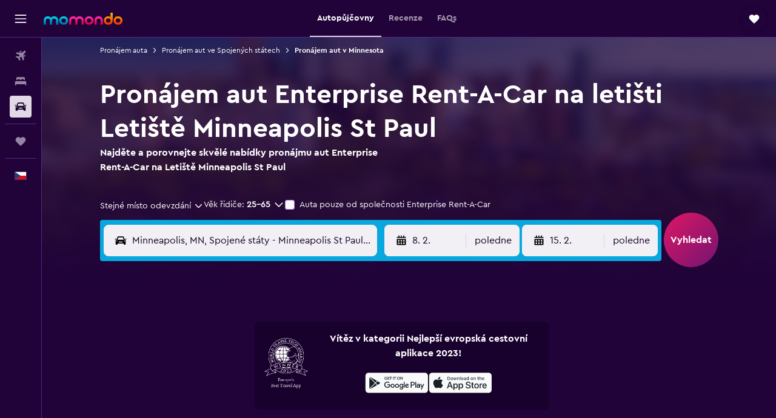

--- FILE ---
content_type: text/html;charset=UTF-8
request_url: https://www.momondo.cz/pronajem/Enterprise-Minneapolis.MSP.ENTERPRISE.cla.ksp
body_size: 91266
content:
<!DOCTYPE html>
<html lang='cs-cz' dir='ltr'>
<head>
<meta name="r9-version" content="R802d"/><meta name="r9-built" content="20260129.060102"/><meta name="r9-rendered" content="Sun, 01 Feb 2026 15:10:07 GMT"/><meta name="r9-build-number" content="34"/><link rel="stylesheet" href="https://content.r9cdn.net/res/combined.css?v=948ea7f5090d436fa333e8f8fe4e75e9a07d82a8&amp;cluster=4"/><link rel="stylesheet" href="https://content.r9cdn.net/res/combined.css?v=9ac6a5226313099c4aa21afafa40cce5e4135460&amp;cluster=4"/><meta name="viewport" content="width=device-width, initial-scale=1, minimum-scale=1"/><meta name="format-detection" content="telephone=no"/><link rel="icon" href="/favicon.ico" sizes="any"/><link rel="icon" href="/icon.svg" type="image/svg+xml"/><title>Pronájem aut Enterprise Rent-A-Car, Letiště Minneapolis St Paul | momondo</title><meta name="description" content="Najděte levný pronájem aut Enterprise Rent-A-Car na letišti Letiště Minneapolis St Paul. Přečtěte si recenze a porovnejte ceny krátkodobých a dlouhodobých pronájmů Enterprise Rent-A-Car."/><link rel="preconnect" href="apis.google.com"/><link rel="dns-prefetch" href="apis.google.com"/><link rel="preconnect" href="www.googletagmanager.com"/><link rel="dns-prefetch" href="www.googletagmanager.com"/><link rel="preconnect" href="www.google-analytics.com"/><link rel="dns-prefetch" href="www.google-analytics.com"/><script type="text/javascript">
var safari13PlusRegex = /Macintosh;.*?Version\/(1[3-9]|[2-9][0-9]+)(\.[0-9]+)* Safari/;
if (
window &&
window.navigator &&
window.navigator.userAgent &&
window.navigator.userAgent.indexOf('Safari') > -1 &&
window.navigator.userAgent.indexOf('Chrome') === -1 &&
safari13PlusRegex.test(window.navigator.userAgent)
) {
if (
'ontouchstart' in window &&
(!('cookieEnabled' in window.navigator) || window.navigator.cookieEnabled)
) {
if (
decodeURIComponent(document.cookie).indexOf('pmov=') < 0 &&
decodeURIComponent(document.cookie).indexOf('oo.tweb=') < 0
) {
var d = new Date();
d.setTime(d.getTime() + 90 * 24 * 60 * 60 * 1000);
document.cookie = 'pmov=tb;path=/;expires=' + d.toUTCString();
}
}
}
</script><meta name="kayak_page" content="car,static-agency-location,airport"/><meta name="seop" content="MSP-ENTERPRISE"/><meta name="seo-cache" content="true"/><script type="text/javascript">
var DynamicContextPromise = (function (handler) {
this.status = 0;
this.value = undefined;
this.thenCallbacks = [];
this.catchCallbacks = [];
this.then = function(fn) {
if (this.status === 0) {
this.thenCallbacks.push(fn);
}
if (this.status === 1) {
fn(this.value);
}
return this;
}.bind(this);
this.catch = function(fn) {
if (this.status === 0) {
this.catchCallbacks.push(fn);
}
if (this.status === 2) {
fn(this.value);
}
return this;
}.bind(this);
var resolve = function(value) {
if (this.status === 0) {
this.status = 1;
this.value = value;
this.thenCallbacks.forEach(function(fn) {
fn(value)
});
}
}.bind(this);
var reject = function(value) {
if (this.status === 0) {
this.status = 2;
this.value = value;
this.catchCallbacks.forEach(function(fn) {
fn(value)
});
}
}.bind(this);
try {
handler(resolve, reject);
} catch (err) {
reject(err);
}
return {
then: this.then,
catch: this.catch,
};
}).bind({})
var ie = (function () {
var undef,
v = 3,
div = document.createElement('div'),
all = div.getElementsByTagName('i');
while (div.innerHTML = '<!--[if gt IE ' + (++v) + ']><i></i><![endif]-->', all[0]);
return v > 4 ? v : undef;
}());
var xhr = ie <= 9 ? new XDomainRequest() : new XMLHttpRequest();
var trackingQueryParams = "";
var getOnlyValidParams = function(paramsList, reservedParamsList) {
var finalParamsList = [];
for (var i = 0; i < paramsList.length; i++) {
if (reservedParamsList.indexOf(paramsList[i].split('=')[0]) == -1) {
finalParamsList.push(paramsList[i]);
}
}
return finalParamsList;
}
var removeUnnecessaryQueryStringChars = function(paramsString) {
if (paramsString.charAt(0) === '?') {
return paramsString.substr(1);
}
return paramsString;
}
var reservedParamsList = ['vertical', 'pageId', 'subPageId', 'originalReferrer', 'seoPlacementId', 'seoLanguage', 'seoCountry', 'tags'];
var paramsString = window.location && window.location.search;
if (paramsString) {
paramsString = removeUnnecessaryQueryStringChars(paramsString);
var finalParamsList = getOnlyValidParams(paramsString.split('&'), reservedParamsList)
trackingQueryParams = finalParamsList.length > 0 ? "&" + finalParamsList.join("&") + "&seo=true" : "";
}
var trackingUrl = '/s/run/fpc/context' +
'?vertical=car' +
'&pageId=static-agency-location' +
'&subPageId=airport' +
'&originalReferrer=' + encodeURIComponent(document.referrer) +
'&seoPlacementId=' + encodeURIComponent('MSP-ENTERPRISE') +
'&tags=' + encodeURIComponent('') +
'&origin=' + encodeURIComponent('') +
'&destination=' + encodeURIComponent('') +
'&isSeoPage=' + encodeURIComponent('true') +
'&domain=' + encodeURIComponent(window.location.host) +
trackingQueryParams;
xhr.open('GET', trackingUrl, true);
xhr.responseType = 'json';
window.R9 = window.R9 || {};
window.R9.unhiddenElements = [];
window.R9.dynamicContextPromise = new DynamicContextPromise(function(resolve, reject) {
xhr.onload = function () {
if (xhr.readyState === xhr.DONE && xhr.status === 200) {
window.R9 = window.R9 || {};
window.R9.globals = window.R9.globals || {};
resolve(xhr.response);
if (xhr.response['formToken']) {
R9.globals.formtoken = xhr.response['formToken'];
}
if (xhr.response['jsonPlacementEnabled'] && xhr.response['jsonGlobalPlacementEnabled']) {
if (xhr.response['placement']) {
R9.globals.placement = xhr.response['placement'];
}
if (xhr.response['affiliate']) {
R9.globals.affiliate = xhr.response['affiliate'];
}
}
if (xhr.response['dsaRemovableFields']) {
var dsaRemovableParamsList = xhr.response['dsaRemovableFields'];
var query = window.location.search.slice(1) || "";
var params = query.split('&');
var needRemoveParams = false;
for (var i = 0; i < dsaRemovableParamsList.length; i++) {
if (query.indexOf(dsaRemovableParamsList[i] + '=') != -1) {
needRemoveParams = true;
break;
}
}
if (needRemoveParams) {
var path = window.location.pathname;
var finalQuery = [];
for (var i = 0; i < params.length; i++) {
if (dsaRemovableParamsList.indexOf(params[i].split('=')[0]) == -1) {
finalQuery.push(params[i]);
}
}
if (window.history.replaceState) {
window.history.replaceState({}, document.title, path + (finalQuery.length > 0 ? '?' + finalQuery.join('&') : ''));
}
}
if(xhr.response['cachedCookieConsentEnabled']) {
var unhideElement = (elementId) => {
var elementToUnhide = document.querySelector(elementId);
if (elementToUnhide) {
window.R9.unhiddenElements = window.R9.unhiddenElements || [];
window.R9.unhiddenElements.push(elementId.replace('#', ''));
elementToUnhide.removeAttribute('hidden');
elementToUnhide.dispatchEvent(new Event('initialStaticHideRemove'));
}
}
var unhideCookieConsent = () => {
if (xhr.response['showSharedIabTcfDialog']) {
unhideElement('#iab-tcf-dialog');
}
if (xhr.response['showDataTransferDisclaimerDialog']) {
unhideElement('#shared-data-transfer-disclaimer-dialog');
}
if (xhr.response['showTwoPartyConsentDialog']) {
unhideElement('#shared-two-part-consent-dialog');
}
}
if (document.readyState === "loading") {
document.addEventListener("DOMContentLoaded", unhideCookieConsent);
} else {
unhideCookieConsent();
}
}
}
} else {
reject(xhr.response);
}
};
})
xhr.send('');
</script><link rel="canonical" href="https://www.momondo.cz/pronajem/Enterprise-Minneapolis.MSP.ENTERPRISE.cla.ksp"/><link rel="alternate" hrefLang="de-AT" href="https://www.momondo.at/mietwagen/Enterprise-Minneapolis.MSP.ENTERPRISE.cla.ksp"/><link rel="alternate" hrefLang="en-AU" href="https://www.momondo.com.au/car-hire/Enterprise-Minneapolis.MSP.ENTERPRISE.cla.ksp"/><link rel="alternate" hrefLang="pt-BR" href="https://www.momondo.com.br/aluguel-de-carros/Enterprise-Minneapolis.MSP.ENTERPRISE.cla.ksp"/><link rel="alternate" hrefLang="fr-CA" href="https://www.fr.momondo.ca/location-de-voiture/Enterprise-Minneapolis.MSP.ENTERPRISE.cla.ksp"/><link rel="alternate" hrefLang="en-CA" href="https://www.momondo.ca/car-rental/Enterprise-Minneapolis.MSP.ENTERPRISE.cla.ksp"/><link rel="alternate" hrefLang="fr-CH" href="https://www.fr.momondo.ch/location-de-voiture/Enterprise-Minneapolis.MSP.ENTERPRISE.cla.ksp"/><link rel="alternate" hrefLang="it-CH" href="https://www.it.momondo.ch/noleggio-auto/Enterprise-Minneapolis.MSP.ENTERPRISE.cla.ksp"/><link rel="alternate" hrefLang="de-CH" href="https://www.momondo.ch/mietwagen/Enterprise-Minneapolis.MSP.ENTERPRISE.cla.ksp"/><link rel="alternate" hrefLang="cs-CZ" href="https://www.momondo.cz/pronajem/Enterprise-Minneapolis.MSP.ENTERPRISE.cla.ksp"/><link rel="alternate" hrefLang="de-DE" href="https://www.momondo.de/mietwagen/Enterprise-Minneapolis.MSP.ENTERPRISE.cla.ksp"/><link rel="alternate" hrefLang="da-DK" href="https://www.momondo.dk/biludlejning/Enterprise-Minneapolis.MSP.ENTERPRISE.cla.ksp"/><link rel="alternate" hrefLang="es-ES" href="https://www.momondo.es/alquiler-de-coches/Enterprise-Mineapolis.MSP.ENTERPRISE.cla.ksp"/><link rel="alternate" hrefLang="es-MX" href="https://www.momondo.mx/alquiler-de-coches/Enterprise-Mineapolis.MSP.ENTERPRISE.cla.ksp"/><link rel="alternate" hrefLang="es-UY" href="https://www.es.momondo.com/autos/Enterprise-Mineapolis.MSP.ENTERPRISE.cla.ksp"/><link rel="alternate" hrefLang="fr-FR" href="https://www.momondo.fr/location-de-voiture/Enterprise-Minneapolis.MSP.ENTERPRISE.cla.ksp"/><link rel="alternate" hrefLang="en-GB" href="https://www.momondo.co.uk/car-hire/Enterprise-Minneapolis.MSP.ENTERPRISE.cla.ksp"/><link rel="alternate" hrefLang="en-IE" href="https://www.momondo.ie/car-hire/Enterprise-Minneapolis.MSP.ENTERPRISE.cla.ksp"/><link rel="alternate" hrefLang="en-IN" href="https://www.momondo.in/car-rental/Enterprise-Minneapolis.MSP.ENTERPRISE.cla.ksp"/><link rel="alternate" hrefLang="it-IT" href="https://www.momondo.it/noleggio-auto/Enterprise-Minneapolis.MSP.ENTERPRISE.cla.ksp"/><link rel="alternate" hrefLang="nl-NL" href="https://www.momondo.nl/autoverhuur/Enterprise-Minneapolis.MSP.ENTERPRISE.cla.ksp"/><link rel="alternate" hrefLang="no-NO" href="https://www.momondo.no/leiebil/Enterprise-Minneapolis.MSP.ENTERPRISE.cla.ksp"/><link rel="alternate" hrefLang="pl-PL" href="https://www.momondo.pl/wypozyczalnie-samochodow/Enterprise-Minneapolis.MSP.ENTERPRISE.cla.ksp"/><link rel="alternate" hrefLang="sv-SE" href="https://www.momondo.se/hyrbil/Enterprise-Minneapolis.MSP.ENTERPRISE.cla.ksp"/><link rel="alternate" hrefLang="en-US" href="https://www.momondo.com/car-rental/Enterprise-Minneapolis.MSP.ENTERPRISE.cla.ksp"/><meta property="og:image" content="https://content.r9cdn.net/rimg/provider-logos/common/socialmedia/momondo-logo.png?width=1200&amp;height=630&amp;crop=false"/><meta property="og:image:width" content="1200"/><meta property="og:image:height" content="630"/><meta property="og:title" content="Pronájem aut Enterprise Rent-A-Car, Letiště Minneapolis St Paul | momondo"/><meta property="og:type" content="website"/><meta property="og:description" content="Najděte levný pronájem aut Enterprise Rent-A-Car na letišti Letiště Minneapolis St Paul. Přečtěte si recenze a porovnejte ceny krátkodobých a dlouhodobých pronájmů Enterprise Rent-A-Car."/><meta property="og:url" content="https://www.momondo.cz/pronajem/Enterprise-Minneapolis.MSP.ENTERPRISE.cla.ksp"/><meta property="og:site_name" content="momondo"/><meta property="fb:pages" content="148785901841216"/><meta property="twitter:title" content="Pronájem aut Enterprise Rent-A-Car, Letiště Minneapolis St Paul | momondo"/><meta name="twitter:description" content="Najděte levný pronájem aut Enterprise Rent-A-Car na letišti Letiště Minneapolis St Paul. Přečtěte si recenze a porovnejte ceny krátkodobých a dlouhodobých pronájmů Enterprise Rent-A-Car."/><meta name="twitter:card" content="summary_large_image"/><meta name="twitter:site" content="@momondo"/><meta name="twitter:creator" content="@momondo"/><meta name="robots" content="index,follow"/><link rel="apple-touch-icon" href="/apple-touch-icon.png"/><link rel="apple-touch-icon" sizes="60x60" href="/apple-touch-icon-60x60.png"/><link rel="apple-touch-icon" sizes="76x76" href="/apple-touch-icon-76x76.png"/><link rel="apple-touch-icon" sizes="120x120" href="/apple-touch-icon-120x120.png"/><link rel="apple-touch-icon" sizes="152x152" href="/apple-touch-icon-152x152.png"/><link rel="apple-touch-icon" sizes="167x167" href="/apple-touch-icon-167x167.png"/><link rel="apple-touch-icon" sizes="180x180" href="/apple-touch-icon-180x180.png"/><script type="application/ld+json">{"@context":"https://schema.org","@type":"Website","name":"momondo","url":"https://www.momondo.cz"}</script><script type="application/ld+json">{"@context":"http://schema.org","@type":"Organization","name":"momondo","url":"https://www.momondo.cz/pronajem/Enterprise-Minneapolis.MSP.ENTERPRISE.cla.ksp","sameAs":["https://www.facebook.com/momondo","https://www.instagram.com/momondo","https://x.com/momondo"]}</script><script type="application/ld+json">[{"@context":"http://schema.org","@type":"BreadcrumbList","name":"r9-alt","itemListElement":[{"@type":"ListItem","position":"1","item":{"@id":"https://www.momondo.cz/pronajem","name":"Pronájem auta"}},{"@type":"ListItem","position":"2","item":{"@id":"","name":"Pronájem aut v Minnesota"}}]},{"@context":"http://schema.org","@type":"BreadcrumbList","name":"r9-full","itemListElement":[{"@type":"ListItem","position":"1","item":{"@id":"https://www.momondo.cz/pronajem","name":"Pronájem auta"}},{"@type":"ListItem","position":"2","item":{"@id":"/pronajem/Spojene-staty-253-crc.ksp","name":"Pronájem aut ve Spojených státech"}},{"@type":"ListItem","position":"3","item":{"@id":"","name":"Pronájem aut v Minnesota"}}]}]</script><script type="application/ld+json">{"@context":"http://schema.org","@type":"AutoRental","name":"Enterprise Rent-A-Car","image":"https://content.r9cdn.net/rimg/provider-logos/cars/h/enterprise.png?crop=false&width=120&height=60&fallback=default3.png&_v=e58e7c74ab38dad83c27b49b39d0986f","telephone":"+1 833 807 1735","address":{"@type":"PostalAddress","streetAddress":"4901 Glumack Dr","postalCode":"55111","addressLocality":"Minneapolisu","addressRegion":"Minnesota","addressCountry":"Spojených států"},"openingHoursSpecification":[{"@type":"OpeningHoursSpecification","dayOfWeek":["monday"],"opens":"06:00:00","closes":"23:30:00"},{"@type":"OpeningHoursSpecification","dayOfWeek":["tuesday"],"opens":"06:00:00","closes":"23:30:00"},{"@type":"OpeningHoursSpecification","dayOfWeek":["wednesday"],"opens":"06:00:00","closes":"23:30:00"},{"@type":"OpeningHoursSpecification","dayOfWeek":["thursday"],"opens":"06:00:00","closes":"23:30:00"},{"@type":"OpeningHoursSpecification","dayOfWeek":["friday"],"opens":"06:00:00","closes":"23:30:00"},{"@type":"OpeningHoursSpecification","dayOfWeek":["saturday"],"opens":"06:00:00","closes":"23:30:00"},{"@type":"OpeningHoursSpecification","dayOfWeek":["sunday"],"opens":"06:00:00","closes":"23:30:00"}],"aggregateRating":{"@type":"AggregateRating","ratingCount":"20","ratingValue":"79","bestRating":"100"},"areaServed":{"@type":"City","name":"Minneapolisu"},"parentOrganization":{"@type":"Organization","name":"Enterprise Rent-A-Car"}}</script><script type="application/ld+json">{"@context":"http://schema.org","@type":"AutoRental","name":"Enterprise Rent-A-Car","image":"https://content.r9cdn.net/rimg/provider-logos/cars/h/enterprise.png?crop=false&width=120&height=60&fallback=default3.png&_v=e58e7c74ab38dad83c27b49b39d0986f","telephone":"+1 612 970 3753","address":{"@type":"PostalAddress","streetAddress":"7150 Humphrey Dr","postalCode":"55450-1108","addressLocality":"Minneapolisu","addressRegion":"Minnesota","addressCountry":"Spojených států"},"aggregateRating":{"@type":"AggregateRating","ratingCount":"20","ratingValue":"79","bestRating":"100"},"areaServed":{"@type":"City","name":"Minneapolisu"},"parentOrganization":{"@type":"Organization","name":"Enterprise Rent-A-Car"}}</script><script type="application/ld+json">{"@context":"http://schema.org","@type":"FAQPage","mainEntity":[{"@type":"Question","name":"Jaký je nejlevnější typ vozu Enterprise Rent-A-Car v destinaci letiště Minneapolis St Paul?","acceptedAnswer":{"@type":"Answer","text":"Kategorie Standard či podobný je nejoblíbenějším typem auta k pronájmu od společnosti Enterprise Rent-A-Carv destinaci letiště Minneapolis St Paul. Tento typ si vybírá 39 % našich uživatelů. Pronájem vozu Enterprise Rent-A-Car kategorie Standard v destinaci letiště Minneapolis St Paul přijde v průměru na 3 395 Kč/den. Berte prosím na vědomí, že ceny se mohou lišit v závislosti na době cesty a autě, které si vyberete."}},{"@type":"Question","name":"Kde v destinaci letiště Minneapolis St Paul najdu autopůjčovnu Enterprise Rent-A-Car?","acceptedAnswer":{"@type":"Answer","text":"Nejbližší autopůjčovna Enterprise Rent-A-Car v okolí letiště Minneapolis St Paul se nachází na adrese 4901 Glumack Dr a můžete ji kontaktovat na čísle +1 833 807 1735."}},{"@type":"Question","name":"Nabízí Enterprise Rent-A-Car kyvadlovou dopravu nebo vyzvednutí z letiště Minneapolis St Paul (MSP)?","acceptedAnswer":{"@type":"Answer","text":"Ano, Enterprise Rent-A-Car má k dispozici službu vyzvednutí z letiště Minneapolis St Paul (MSP)."}}]}</script><meta name="kayak_content_type" content="MSP,backup"/><meta name="cfcms-destination-code" content="MSP"/>
</head>
<body class='bd-default bd-mo react react-st cs_CZ '><div id='root'><div class="c--AO"><nav class="mZv3" aria-label="Rychlé odkazy"><a href="#main">Přeskočit na hlavní obsah</a></nav><div data-testid="page-top-anchor" aria-live="polite" aria-atomic="true" tabindex="-1" style="position:absolute;width:1px;height:1px;margin:-1px;padding:0;overflow:hidden;clip-path:inset(50%);white-space:nowrap;border:0"></div><header class="mc6t mc6t-mod-sticky-always" style="height:62px;top:0px"><div class="mc6t-wrapper"><div><div class="mc6t-banner mc6t-mod-sticky-non-mobile"></div></div><div class="mc6t-main-content mc6t-mod-bordered" style="height:62px"><div class="common-layout-react-HeaderV2 V_0p V_0p-mod-branded V_0p-mod-side-nav-ux-v2"><div class="wRhj wRhj-mod-justify-start wRhj-mod-grow"><div class="mc6t-nav-button mc6t-mod-hide-empty"><div role="button" tabindex="0" class="ZGw- ZGw--mod-size-medium ZGw--mod-variant-default" aria-label="Otevřít hlavní nabídku"><svg viewBox="0 0 200 200" width="20" height="20" xmlns="http://www.w3.org/2000/svg" role="presentation"><path d="M191.67 50H8.33V33.33h183.33V50zm0 100H8.33v16.67h183.33V150zm0-58.33H8.33v16.67h183.33V91.67z"/></svg></div></div><div class="mc6t-logo mc6t-mod-hide-empty"><div class="gPDR gPDR-mod-focus-keyboard gPDR-momondo gPDR-non-compact gPDR-main-logo-mobile gPDR-mod-reduced-size"><a class="gPDR-main-logo-link" href="/" itemProp="https://schema.org/logo" aria-label="Přejít na domovskou stránku momondo"><div class="gPDR-main-logo" style="animation-duration:2000ms"><span style="transform:translate3d(0,0,0);vertical-align:middle;-webkit-font-smoothing:antialiased;-moz-osx-font-smoothing:grayscale;width:auto;height:auto" class="gPDR-logo-image"><svg width="100%" height="100%" xmlns="http://www.w3.org/2000/svg" viewBox="0 0 250 38" role="presentation" style="width:inherit;height:inherit;line-height:inherit;color:inherit"><defs><linearGradient id="logos806a-1" x2="0" y2="100%"><stop offset="0" stop-color="#00d7e5"/><stop offset="1" stop-color="#0066ae"/></linearGradient><linearGradient id="logos806b-1" x2="0" y2="100%"><stop offset="0" stop-color="#ff30ae"/><stop offset="1" stop-color="#d1003a"/></linearGradient><linearGradient id="logos806c-1" x2="0" y2="100%"><stop offset="0" stop-color="#ffba00"/><stop offset="1" stop-color="#f02e00"/></linearGradient></defs><path fill="url(#logos806a-1)" d="M23.2 15.5c2.5-2.7 6-4.4 9.9-4.4 8.7 0 13.4 6 13.4 13.4v12.8c0 .3-.3.5-.5.5h-6c-.3 0-.5-.2-.5-.5V24.5c0-4.6-3.1-5.9-6.4-5.9-3.2 0-6.4 1.3-6.4 5.9v12.8c0 .3-.3.5-.5.5h-5.9c-.3 0-.5-.2-.5-.5V24.5c0-4.6-3.1-5.9-6.4-5.9-3.2 0-6.4 1.3-6.4 5.9v12.8c0 .3-.3.5-.5.5h-6c-.3 0-.5-.2-.5-.5V24.5c0-7.4 4.7-13.4 13.3-13.4 4 0 7.5 1.7 9.9 4.4m54.3 9.1c0 7.5-5.2 13.4-14 13.4s-14-5.9-14-13.4c0-7.6 5.2-13.4 14-13.4 8.8-.1 14 5.9 14 13.4zm-6.7 0c0-3.7-2.4-6.8-7.3-6.8-5.2 0-7.3 3.1-7.3 6.8 0 3.7 2.1 6.8 7.3 6.8 5.1-.1 7.3-3.1 7.3-6.8z"/><path fill="url(#logos806b-1)" d="M103.8 15.5c2.5-2.7 6-4.4 9.9-4.4 8.7 0 13.4 6 13.4 13.4v12.8c0 .3-.3.5-.5.5h-5.9c-.3 0-.5-.2-.5-.5V24.5c0-4.6-3.1-5.9-6.4-5.9-3.2 0-6.4 1.3-6.4 5.9v12.8c0 .3-.3.5-.5.5H101c-.3 0-.5-.2-.5-.5V24.5c0-4.6-3.1-5.9-6.4-5.9-3.2 0-6.4 1.3-6.4 5.9v12.8c0 .3-.3.5-.5.5h-5.9c-.3 0-.5-.2-.5-.5V24.5c0-7.4 4.7-13.4 13.3-13.4 3.8 0 7.3 1.7 9.7 4.4m54.3 9.1c0 7.5-5.2 13.4-14 13.4s-14-5.9-14-13.4c0-7.6 5.2-13.4 14-13.4 8.7-.1 14 5.9 14 13.4zm-6.7 0c0-3.7-2.3-6.8-7.3-6.8-5.2 0-7.3 3.1-7.3 6.8 0 3.7 2.1 6.8 7.3 6.8 5.1-.1 7.3-3.1 7.3-6.8zm9.8-.1v12.8c0 .3.2.5.5.5h5.9c.3 0 .5-.2.5-.5V24.5c0-4.6 3.1-5.9 6.4-5.9 3.3 0 6.4 1.3 6.4 5.9v12.8c0 .3.2.5.5.5h5.9c.3 0 .5-.2.5-.5V24.5c0-7.4-4.5-13.4-13.4-13.4-8.7 0-13.2 6-13.2 13.4"/><path fill="url(#logos806c-1)" d="M218.4 0h-5.9c-.3 0-.5.2-.5.5v13c-1.3-1.2-4.3-2.4-7-2.4-8.8 0-14 5.9-14 13.4s5.2 13.4 14 13.4c8.7 0 14-5.2 14-14.6V.4c-.1-.2-.3-.4-.6-.4zm-13.5 31.3c-5.2 0-7.3-3-7.3-6.8 0-3.7 2.1-6.8 7.3-6.8 4.9 0 7.3 3 7.3 6.8s-2.2 6.8-7.3 6.8zM236 11.1c-8.8 0-14 5.9-14 13.4s5.2 13.4 14 13.4 14-5.9 14-13.4c0-7.4-5.3-13.4-14-13.4zm0 20.2c-5.2 0-7.3-3.1-7.3-6.8 0-3.7 2.1-6.8 7.3-6.8 4.9 0 7.3 3.1 7.3 6.8 0 3.8-2.2 6.8-7.3 6.8z"/></svg></span></div></a></div></div></div><div class="wRhj wRhj-mod-width-full-mobile wRhj-mod-justify-center wRhj-mod-allow-shrink"><div class="V_0p-search-display-wrapper"></div></div><div class="V_0p-secondary-navigation" style="margin:0;top:61px"><div class="N_ex N_ex-pres-default N_ex-mod-inline-spacing-top-none N_ex-mod-inline"><div class="N_ex-navigation-wrapper N_ex-mod-inline"><div class="N_ex-navigation-container"><div class="N_ex-navigation-items-wrapper"><div class="vHYk-button-wrapper vHYk-mod-pres-default"><div role="button" tabindex="0" class="vHYk vHYk-button" data-text="Autopůjčovny"><span>Autopůjčovny</span></div></div><div class="vHYk-button-wrapper vHYk-mod-pres-default"><div role="button" tabindex="0" class="vHYk vHYk-button" data-text="Recenze"><span>Recenze</span></div></div><div class="vHYk-button-wrapper vHYk-mod-pres-default"><div role="button" tabindex="0" class="vHYk vHYk-button" data-text="FAQs"><span>FAQs</span></div></div></div></div></div></div></div><div class="wRhj wRhj-mod-justify-end wRhj-mod-grow"><div><div class="common-layout-react-HeaderAccountWrapper theme-dark account--collapsible account--not-branded"><div class="ui-layout-header-HeaderTripsItem"><div class="trips-drawer-wrapper theme-dark"><div><div role="button" tabindex="0" class="ZGw- ZGw--mod-size-medium ZGw--mod-variant-round" aria-label="Otevřít nabídku cesty"><div class="c_EZE"><svg viewBox="0 0 200 200" width="1.25em" height="1.25em" xmlns="http://www.w3.org/2000/svg" class="" role="presentation" aria-hidden="true"><path d="M169.94 110.33l-19.75 19.75l-.92.92l-39.58 39.58c-.67.67-1.33 1.25-2 1.67c-.75.58-1.5 1.08-2.25 1.42c-.83.42-1.75.75-2.58 1c-.75.17-1.58.25-2.33.33h-1c-.75-.08-1.58-.17-2.33-.33c-.83-.25-1.75-.58-2.58-1c-.75-.33-1.5-.83-2.25-1.42c-.67-.42-1.33-1-2-1.67L50.79 131l-.92-.92l-19.75-19.75c-8.92-9-13.42-20.67-13.42-32.42s4.5-23.42 13.42-32.42c17.92-17.83 46.92-17.83 64.83 0l5.08 5.08l5.08-5.08c8.92-8.92 20.67-13.33 32.42-13.33s23.5 4.42 32.42 13.33c17.92 17.92 17.92 46.92 0 64.83z"/></svg></div></div></div></div></div></div></div></div><div class="c5ab7 c5ab7-mod-absolute c5ab7-collapsed c5ab7-mod-variant-accordion" style="top:62px"><div tabindex="-1" class="pRB0 pRB0-collapsed pRB0-mod-variant-accordion pRB0-mod-position-sticky" style="top:62px;height:calc(100vh - 62px)"><div><div class="pRB0-nav-items"><nav class="HtHs" aria-label="Vyhledávání"><ul class="HtHs-nav-list"><li><a href="/" aria-label="Search for flights " class="dJtn dJtn-collapsed dJtn-mod-variant-accordion" aria-current="false"><svg viewBox="0 0 200 200" width="1.25em" height="1.25em" xmlns="http://www.w3.org/2000/svg" class="ncEv ncEv-rtl-aware dJtn-menu-item-icon" role="presentation" aria-hidden="true"><path d="M107.91 115.59l-23.6 17.77l10.49 28.28c.83 4.36-.53 8.9-3.65 12.02l-9.78 9.78l-23.54-41.34l-41.28-23.48l9.78-9.66c3.12-3.12 7.6-4.42 11.9-3.65l28.4 10.37l17.71-23.66l-11.79-11.79l-52.86-17.5l13.14-13.49c2.77-2.77 6.6-4.24 10.49-4.01l27.05 1.83l33.12 2.24l22.1 1.47l29.46-29.34c6.48-6.48 17.09-6.48 23.57 0c3.24 3.24 4.89 7.48 4.83 11.79c.06 4.3-1.59 8.54-4.83 11.78l-29.46 29.34l1.47 22.1l2.24 33.12l1.83 27.16c.29 3.83-1.12 7.6-3.83 10.31l-13.44 13.44l-17.74-53.09l-11.79-11.79zm67.76-26.52c-4.77-4.77-12.32-4.89-17.21-.35l2.24 33l14.97-14.97a12.488 12.488 0 000-17.68zm-64.81-64.82a12.488 12.488 0 00-17.68 0L78.21 39.22l33 2.24c4.54-4.89 4.42-12.43-.35-17.21z"/></svg><div class="dJtn-menu-item-title">Letenky</div></a></li><li><a href="/hotel" aria-label="Vyhledat ubytování " class="dJtn dJtn-collapsed dJtn-mod-variant-accordion" aria-current="false"><svg viewBox="0 0 200 200" width="1.25em" height="1.25em" xmlns="http://www.w3.org/2000/svg" class="ncEv dJtn-menu-item-icon" role="presentation" aria-hidden="true"><path d="M170.83 46.67v36.67h-16.67v-3.33c0-7.42-5.92-13.33-13.33-13.33h-19.17c-7.42 0-13.33 5.92-13.33 13.33v3.33H91.66v-3.33c0-7.42-5.92-13.33-13.33-13.33H59.16c-7.42 0-13.33 5.92-13.33 13.33v3.33H29.16V46.67c0-7.42 5.92-13.33 13.33-13.33h115c7.42 0 13.33 5.92 13.33 13.33zm7.5 53.33H21.67c-7.42 0-13.33 5.92-13.33 13.33v53.33h16.67v-16.67h150v16.67h16.67v-53.33c0-7.42-5.92-13.33-13.33-13.33z"/></svg><div class="dJtn-menu-item-title">Pobyty</div></a></li><li><a href="/pronajem" aria-label="Search for cars " class="dJtn dJtn-active dJtn-collapsed dJtn-mod-variant-accordion" aria-current="page"><svg viewBox="0 0 200 200" width="1.25em" height="1.25em" xmlns="http://www.w3.org/2000/svg" class="ncEv dJtn-menu-item-icon" role="presentation" aria-hidden="true"><path d="M25.03 83.33H5.7c-.83 0-1.5-.67-1.5-1.5v-11h20.83v12.5zm150 0h19.33c.83 0 1.5-.67 1.5-1.5v-11h-20.83v12.5zm8.33 17.5v65.83h-33.33v-16.67h-100v16.58l-33.33.08V100.9c0-7.33 6-13.33 13.33-13.33l2.5-.08l14.58-44.92c1.75-5.5 6.92-9.25 12.75-9.25h80.33c5.83 0 11 3.75 12.75 9.25l14.58 44.92h2.5c7.33 0 13.33 6 13.33 13.33zm-137.5 7.5c0-4.58-3.75-8.33-8.33-8.33s-8.33 3.75-8.33 8.33s3.75 8.33 8.33 8.33s8.33-3.75 8.33-8.33zm87.5 16.67c0-4.58-3.75-8.33-8.33-8.33h-50c-4.58 0-8.33 3.75-8.33 8.33s3.75 8.33 8.33 8.33h50c4.58 0 8.33-3.75 8.33-8.33zm16.67-37.5L137.86 50H62.2L50.03 87.5h100zm20.83 20.83c0-4.58-3.75-8.33-8.33-8.33s-8.33 3.75-8.33 8.33s3.75 8.33 8.33 8.33s8.33-3.75 8.33-8.33z"/></svg><div class="dJtn-menu-item-title">Pronájem aut</div></a></li></ul></nav></div><div class="pRB0-line"></div><div class="pRB0-nav-items"><div><a href="#" class="eHiZ-mod-underline-none dJtn dJtn-collapsed dJtn-mod-variant-accordion" aria-label="Moje cesty " aria-current="false"><svg viewBox="0 0 200 200" width="1.25em" height="1.25em" xmlns="http://www.w3.org/2000/svg" class="ncEv dJtn-menu-item-icon" role="presentation" aria-hidden="true"><path d="M169.94 110.33l-19.75 19.75l-.92.92l-39.58 39.58c-.67.67-1.33 1.25-2 1.67c-.75.58-1.5 1.08-2.25 1.42c-.83.42-1.75.75-2.58 1c-.75.17-1.58.25-2.33.33h-1c-.75-.08-1.58-.17-2.33-.33c-.83-.25-1.75-.58-2.58-1c-.75-.33-1.5-.83-2.25-1.42c-.67-.42-1.33-1-2-1.67L50.79 131l-.92-.92l-19.75-19.75c-8.92-9-13.42-20.67-13.42-32.42s4.5-23.42 13.42-32.42c17.92-17.83 46.92-17.83 64.83 0l5.08 5.08l5.08-5.08c8.92-8.92 20.67-13.33 32.42-13.33s23.5 4.42 32.42 13.33c17.92 17.92 17.92 46.92 0 64.83z"/></svg><div class="dJtn-menu-item-title">Moje cesty</div></a></div></div><div class="pRB0-line"></div><div class="pRB0-nav-items"><div role="button" tabindex="0" aria-label="Vyberte jazyk " class="dJtn dJtn-collapsed dJtn-mod-variant-accordion"><div class="dJtn-menu-item-icon"><div class="IXOM IXOM-mod-size-xsmall"><span class="IXOM-flag-container IXOM-cz IXOM-mod-bordered"><img class="DU4n DU4n-hidden" alt="Česká republika (Čeština)" width="18" height="12"/></span></div></div><div class="dJtn-menu-item-title">Čeština</div></div></div></div><div class="pRB0-navigation-links"><div class="F-Tz"></div></div></div></div><div class="c1yxs-hidden"><div class="c-ulo c-ulo-mod-always-render" aria-modal="true"><div class="c-ulo-viewport"><div tabindex="-1" class="c-ulo-content" style="max-width:640px"><div class="BLL2 BLL2-mod-variant-row BLL2-mod-padding-top-small BLL2-mod-padding-bottom-base BLL2-mod-padding-x-large"><div class="BLL2-main BLL2-mod-close-variant-dismiss BLL2-mod-dialog-variant-bottom-sheet-popup"><span class="BLL2-close BLL2-mod-close-variant-dismiss BLL2-mod-close-orientation-left BLL2-mod-close-button-padding-none"><button role="button" class="Py0r Py0r-mod-full-height-width Py0r-mod-variant-solid Py0r-mod-theme-none Py0r-mod-shape-default Py0r-mod-size-xsmall Py0r-mod-outline-offset" tabindex="0" aria-disabled="false" aria-label="Zavřít"><div class="Py0r-button-container"><div class="Py0r-button-content"><svg viewBox="0 0 200 200" width="20" height="20" xmlns="http://www.w3.org/2000/svg" role="presentation"><path d="M111.83 100l61.83 61.83l-11.83 11.83L100 111.83l-61.83 61.83l-11.83-11.83L88.17 100L26.33 38.17l11.83-11.83l61.83 61.83l61.83-61.83l11.83 11.83L111.82 100z"/></svg></div></div></button></span><div class="BLL2-content"></div></div><div class="BLL2-bottom-content"><label class="hEI8" id="country-picker-search-label" for="country-picker-search">Vyhledejte zemi nebo jazyk</label><div role="presentation" tabindex="-1" class="puNl puNl-mod-cursor-inherit puNl-mod-font-size-base puNl-mod-radius-base puNl-mod-corner-radius-all puNl-mod-size-base puNl-mod-spacing-default puNl-mod-state-default puNl-mod-theme-form puNl-mod-validation-state-neutral puNl-mod-validation-style-border"><input class="NhpT NhpT-mod-radius-base NhpT-mod-corner-radius-all NhpT-mod-size-base NhpT-mod-state-default NhpT-mod-theme-form NhpT-mod-validation-state-neutral NhpT-mod-validation-style-border NhpT-mod-hide-native-clear-button" type="search" tabindex="0" aria-controls="country-picker-list" id="country-picker-search" autoComplete="off" placeholder="Vyhledejte zemi nebo jazyk" value=""/></div></div></div><div class="Qe5W Qe5W-mod-padding-none"><div class="daOL"><ul role="listbox" tabindex="0" id="country-picker-list" class="RHsd RHsd-mod-hide-focus-outline RHsd-mod-display-flex"><li id="en-AU-Australia (English)" role="option" class="pe5z" aria-selected="false"><a aria-current="false" class="dG4A" href="https://www.momondo.com.au/car-hire/Enterprise-Minneapolis.MSP.ENTERPRISE.cla.ksp" tabindex="-1"><div class="IXOM IXOM-mod-size-xsmall"><span class="IXOM-flag-container IXOM-au IXOM-mod-bordered"><img class="DU4n DU4n-hidden" alt="Australia (English)" width="18" height="12"/></span></div><span class="dG4A-label">Australia (English)</span></a></li><li id="fr-BE-Belgique (Français)" role="option" class="pe5z" aria-selected="false"><a aria-current="false" class="dG4A" href="https://www.fr.momondo.be/in?cc=be&amp;lc=fr" tabindex="-1"><div class="IXOM IXOM-mod-size-xsmall"><span class="IXOM-flag-container IXOM-be IXOM-mod-bordered"><img class="DU4n DU4n-hidden" alt="Belgique (Français)" width="18" height="12"/></span></div><span class="dG4A-label">Belgique (Français)</span></a></li><li id="nl-BE-België (Nederlands)" role="option" class="pe5z" aria-selected="false"><a aria-current="false" class="dG4A" href="https://www.momondo.be/in?cc=be&amp;lc=nl" tabindex="-1"><div class="IXOM IXOM-mod-size-xsmall"><span class="IXOM-flag-container IXOM-be IXOM-mod-bordered"><img class="DU4n DU4n-hidden" alt="België (Nederlands)" width="18" height="12"/></span></div><span class="dG4A-label">België (Nederlands)</span></a></li><li id="pt-BR-Brasil (Português)" role="option" class="pe5z" aria-selected="false"><a aria-current="false" class="dG4A" href="https://www.momondo.com.br/aluguel-de-carros/Enterprise-Minneapolis.MSP.ENTERPRISE.cla.ksp" tabindex="-1"><div class="IXOM IXOM-mod-size-xsmall"><span class="IXOM-flag-container IXOM-br IXOM-mod-bordered"><img class="DU4n DU4n-hidden" alt="Brasil (Português)" width="18" height="12"/></span></div><span class="dG4A-label">Brasil (Português)</span></a></li><li id="en-CA-Canada (English)" role="option" class="pe5z" aria-selected="false"><a aria-current="false" class="dG4A" href="https://www.momondo.ca/in?cc=ca&amp;lc=en&amp;url=/car-rental/Enterprise-Minneapolis.MSP.ENTERPRISE.cla.ksp" tabindex="-1"><div class="IXOM IXOM-mod-size-xsmall"><span class="IXOM-flag-container IXOM-ca IXOM-mod-bordered"><img class="DU4n DU4n-hidden" alt="Canada (English)" width="18" height="12"/></span></div><span class="dG4A-label">Canada (English)</span></a></li><li id="fr-CA-Canada (Français)" role="option" class="pe5z" aria-selected="false"><a aria-current="false" class="dG4A" href="https://www.fr.momondo.ca/in?cc=ca&amp;lc=fr&amp;url=/location-de-voiture/Enterprise-Minneapolis.MSP.ENTERPRISE.cla.ksp" tabindex="-1"><div class="IXOM IXOM-mod-size-xsmall"><span class="IXOM-flag-container IXOM-ca IXOM-mod-bordered"><img class="DU4n DU4n-hidden" alt="Canada (Français)" width="18" height="12"/></span></div><span class="dG4A-label">Canada (Français)</span></a></li><li id="es-CO-Colombia (Español)" role="option" class="pe5z" aria-selected="false"><a aria-current="false" class="dG4A" href="https://www.momondo.com.co" tabindex="-1"><div class="IXOM IXOM-mod-size-xsmall"><span class="IXOM-flag-container IXOM-co IXOM-mod-bordered"><img class="DU4n DU4n-hidden" alt="Colombia (Español)" width="18" height="12"/></span></div><span class="dG4A-label">Colombia (Español)</span></a></li><li id="cs-CZ-Česká republika (Čeština)" role="option" class="pe5z pe5z-mod-selected" aria-selected="true"><a aria-current="true" class="dG4A dG4A-mod-selected" href="https://www.momondo.cz/pronajem/Enterprise-Minneapolis.MSP.ENTERPRISE.cla.ksp" tabindex="-1"><div class="IXOM IXOM-mod-size-xsmall"><span class="IXOM-flag-container IXOM-cz IXOM-mod-bordered"><img class="DU4n DU4n-hidden" alt="Česká republika (Čeština)" width="18" height="12"/></span></div><span class="dG4A-label">Česká republika (Čeština)</span></a></li><li id="da-DK-Danmark (Dansk)" role="option" class="pe5z" aria-selected="false"><a aria-current="false" class="dG4A" href="https://www.momondo.dk/biludlejning/Enterprise-Minneapolis.MSP.ENTERPRISE.cla.ksp" tabindex="-1"><div class="IXOM IXOM-mod-size-xsmall"><span class="IXOM-flag-container IXOM-dk IXOM-mod-bordered"><img class="DU4n DU4n-hidden" alt="Danmark (Dansk)" width="18" height="12"/></span></div><span class="dG4A-label">Danmark (Dansk)</span></a></li><li id="de-DE-Deutschland (Deutsch)" role="option" class="pe5z" aria-selected="false"><a aria-current="false" class="dG4A" href="https://www.momondo.de/mietwagen/Enterprise-Minneapolis.MSP.ENTERPRISE.cla.ksp" tabindex="-1"><div class="IXOM IXOM-mod-size-xsmall"><span class="IXOM-flag-container IXOM-de IXOM-mod-bordered"><img class="DU4n DU4n-hidden" alt="Deutschland (Deutsch)" width="18" height="12"/></span></div><span class="dG4A-label">Deutschland (Deutsch)</span></a></li><li id="et-EE-Eesti (Eesti)" role="option" class="pe5z" aria-selected="false"><a aria-current="false" class="dG4A" href="https://www.momondo.ee" tabindex="-1"><div class="IXOM IXOM-mod-size-xsmall"><span class="IXOM-flag-container IXOM-ee IXOM-mod-bordered"><img class="DU4n DU4n-hidden" alt="Eesti (Eesti)" width="18" height="12"/></span></div><span class="dG4A-label">Eesti (Eesti)</span></a></li><li id="es-ES-España (Español)" role="option" class="pe5z" aria-selected="false"><a aria-current="false" class="dG4A" href="https://www.momondo.es/alquiler-de-coches/Enterprise-Mineapolis.MSP.ENTERPRISE.cla.ksp" tabindex="-1"><div class="IXOM IXOM-mod-size-xsmall"><span class="IXOM-flag-container IXOM-es IXOM-mod-bordered"><img class="DU4n DU4n-hidden" alt="España (Español)" width="18" height="12"/></span></div><span class="dG4A-label">España (Español)</span></a></li><li id="fr-FR-France (Français)" role="option" class="pe5z" aria-selected="false"><a aria-current="false" class="dG4A" href="https://www.momondo.fr/location-de-voiture/Enterprise-Minneapolis.MSP.ENTERPRISE.cla.ksp" tabindex="-1"><div class="IXOM IXOM-mod-size-xsmall"><span class="IXOM-flag-container IXOM-fr IXOM-mod-bordered"><img class="DU4n DU4n-hidden" alt="France (Français)" width="18" height="12"/></span></div><span class="dG4A-label">France (Français)</span></a></li><li id="es-CL-Chile (Español)" role="option" class="pe5z" aria-selected="false"><a aria-current="false" class="dG4A" href="https://www.momondo.cl" tabindex="-1"><div class="IXOM IXOM-mod-size-xsmall"><span class="IXOM-flag-container IXOM-cl IXOM-mod-bordered"><img class="DU4n DU4n-hidden" alt="Chile (Español)" width="18" height="12"/></span></div><span class="dG4A-label">Chile (Español)</span></a></li><li id="en-IN-India (English)" role="option" class="pe5z" aria-selected="false"><a aria-current="false" class="dG4A" href="https://www.momondo.in/car-rental/Enterprise-Minneapolis.MSP.ENTERPRISE.cla.ksp" tabindex="-1"><div class="IXOM IXOM-mod-size-xsmall"><span class="IXOM-flag-container IXOM-in IXOM-mod-bordered"><img class="DU4n DU4n-hidden" alt="India (English)" width="18" height="12"/></span></div><span class="dG4A-label">India (English)</span></a></li><li id="en-IE-Ireland (English)" role="option" class="pe5z" aria-selected="false"><a aria-current="false" class="dG4A" href="https://www.momondo.ie/car-hire/Enterprise-Minneapolis.MSP.ENTERPRISE.cla.ksp" tabindex="-1"><div class="IXOM IXOM-mod-size-xsmall"><span class="IXOM-flag-container IXOM-ie IXOM-mod-bordered"><img class="DU4n DU4n-hidden" alt="Ireland (English)" width="18" height="12"/></span></div><span class="dG4A-label">Ireland (English)</span></a></li><li id="it-IT-Italia (Italiano)" role="option" class="pe5z" aria-selected="false"><a aria-current="false" class="dG4A" href="https://www.momondo.it/noleggio-auto/Enterprise-Minneapolis.MSP.ENTERPRISE.cla.ksp" tabindex="-1"><div class="IXOM IXOM-mod-size-xsmall"><span class="IXOM-flag-container IXOM-it IXOM-mod-bordered"><img class="DU4n DU4n-hidden" alt="Italia (Italiano)" width="18" height="12"/></span></div><span class="dG4A-label">Italia (Italiano)</span></a></li><li id="es-MX-México (Español)" role="option" class="pe5z" aria-selected="false"><a aria-current="false" class="dG4A" href="https://www.momondo.mx/alquiler-de-coches/Enterprise-Mineapolis.MSP.ENTERPRISE.cla.ksp" tabindex="-1"><div class="IXOM IXOM-mod-size-xsmall"><span class="IXOM-flag-container IXOM-mx IXOM-mod-bordered"><img class="DU4n DU4n-hidden" alt="México (Español)" width="18" height="12"/></span></div><span class="dG4A-label">México (Español)</span></a></li><li id="nl-NL-Nederland (Nederlands)" role="option" class="pe5z" aria-selected="false"><a aria-current="false" class="dG4A" href="https://www.momondo.nl/autoverhuur/Enterprise-Minneapolis.MSP.ENTERPRISE.cla.ksp" tabindex="-1"><div class="IXOM IXOM-mod-size-xsmall"><span class="IXOM-flag-container IXOM-nl IXOM-mod-bordered"><img class="DU4n DU4n-hidden" alt="Nederland (Nederlands)" width="18" height="12"/></span></div><span class="dG4A-label">Nederland (Nederlands)</span></a></li><li id="no-NO-Norge (Norsk)" role="option" class="pe5z" aria-selected="false"><a aria-current="false" class="dG4A" href="https://www.momondo.no/leiebil/Enterprise-Minneapolis.MSP.ENTERPRISE.cla.ksp" tabindex="-1"><div class="IXOM IXOM-mod-size-xsmall"><span class="IXOM-flag-container IXOM-no IXOM-mod-bordered"><img class="DU4n DU4n-hidden" alt="Norge (Norsk)" width="18" height="12"/></span></div><span class="dG4A-label">Norge (Norsk)</span></a></li><li id="de-AT-Österreich (Deutsch)" role="option" class="pe5z" aria-selected="false"><a aria-current="false" class="dG4A" href="https://www.momondo.at/mietwagen/Enterprise-Minneapolis.MSP.ENTERPRISE.cla.ksp" tabindex="-1"><div class="IXOM IXOM-mod-size-xsmall"><span class="IXOM-flag-container IXOM-at IXOM-mod-bordered"><img class="DU4n DU4n-hidden" alt="Österreich (Deutsch)" width="18" height="12"/></span></div><span class="dG4A-label">Österreich (Deutsch)</span></a></li><li id="es-PE-Perú (Español)" role="option" class="pe5z" aria-selected="false"><a aria-current="false" class="dG4A" href="https://www.momondo.com.pe" tabindex="-1"><div class="IXOM IXOM-mod-size-xsmall"><span class="IXOM-flag-container IXOM-pe IXOM-mod-bordered"><img class="DU4n DU4n-hidden" alt="Perú (Español)" width="18" height="12"/></span></div><span class="dG4A-label">Perú (Español)</span></a></li><li id="pl-PL-Polska (Polski)" role="option" class="pe5z" aria-selected="false"><a aria-current="false" class="dG4A" href="https://www.momondo.pl/wypozyczalnie-samochodow/Enterprise-Minneapolis.MSP.ENTERPRISE.cla.ksp" tabindex="-1"><div class="IXOM IXOM-mod-size-xsmall"><span class="IXOM-flag-container IXOM-pl IXOM-mod-bordered"><img class="DU4n DU4n-hidden" alt="Polska (Polski)" width="18" height="12"/></span></div><span class="dG4A-label">Polska (Polski)</span></a></li><li id="pt-PT-Portugal (Português)" role="option" class="pe5z" aria-selected="false"><a aria-current="false" class="dG4A" href="https://www.momondo.pt" tabindex="-1"><div class="IXOM IXOM-mod-size-xsmall"><span class="IXOM-flag-container IXOM-pt IXOM-mod-bordered"><img class="DU4n DU4n-hidden" alt="Portugal (Português)" width="18" height="12"/></span></div><span class="dG4A-label">Portugal (Português)</span></a></li><li id="ro-RO-România (Română)" role="option" class="pe5z" aria-selected="false"><a aria-current="false" class="dG4A" href="https://www.momondo.ro" tabindex="-1"><div class="IXOM IXOM-mod-size-xsmall"><span class="IXOM-flag-container IXOM-ro IXOM-mod-bordered"><img class="DU4n DU4n-hidden" alt="România (Română)" width="18" height="12"/></span></div><span class="dG4A-label">România (Română)</span></a></li><li id="fr-CH-Suisse (Français)" role="option" class="pe5z" aria-selected="false"><a aria-current="false" class="dG4A" href="https://www.fr.momondo.ch/in?cc=ch&amp;lc=fr&amp;url=/location-de-voiture/Enterprise-Minneapolis.MSP.ENTERPRISE.cla.ksp" tabindex="-1"><div class="IXOM IXOM-mod-size-xsmall"><span class="IXOM-flag-container IXOM-ch IXOM-mod-bordered"><img class="DU4n DU4n-hidden" alt="Suisse (Français)" width="18" height="12"/></span></div><span class="dG4A-label">Suisse (Français)</span></a></li><li id="de-CH-Schweiz (Deutsch)" role="option" class="pe5z" aria-selected="false"><a aria-current="false" class="dG4A" href="https://www.momondo.ch/in?cc=ch&amp;lc=de&amp;url=/mietwagen/Enterprise-Minneapolis.MSP.ENTERPRISE.cla.ksp" tabindex="-1"><div class="IXOM IXOM-mod-size-xsmall"><span class="IXOM-flag-container IXOM-ch IXOM-mod-bordered"><img class="DU4n DU4n-hidden" alt="Schweiz (Deutsch)" width="18" height="12"/></span></div><span class="dG4A-label">Schweiz (Deutsch)</span></a></li><li id="it-CH-Svizzera (Italiano)" role="option" class="pe5z" aria-selected="false"><a aria-current="false" class="dG4A" href="https://www.it.momondo.ch/in?cc=ch&amp;lc=it&amp;url=/mietwagen/Enterprise-Minneapolis.MSP.ENTERPRISE.cla.ksp" tabindex="-1"><div class="IXOM IXOM-mod-size-xsmall"><span class="IXOM-flag-container IXOM-ch IXOM-mod-bordered"><img class="DU4n DU4n-hidden" alt="Svizzera (Italiano)" width="18" height="12"/></span></div><span class="dG4A-label">Svizzera (Italiano)</span></a></li><li id="en-ZA-South Africa (English)" role="option" class="pe5z" aria-selected="false"><a aria-current="false" class="dG4A" href="https://www.momondo.co.za" tabindex="-1"><div class="IXOM IXOM-mod-size-xsmall"><span class="IXOM-flag-container IXOM-za IXOM-mod-bordered"><img class="DU4n DU4n-hidden" alt="South Africa (English)" width="18" height="12"/></span></div><span class="dG4A-label">South Africa (English)</span></a></li><li id="fi-FI-Suomi (Suomi)" role="option" class="pe5z" aria-selected="false"><a aria-current="false" class="dG4A" href="https://www.momondo.fi" tabindex="-1"><div class="IXOM IXOM-mod-size-xsmall"><span class="IXOM-flag-container IXOM-fi IXOM-mod-bordered"><img class="DU4n DU4n-hidden" alt="Suomi (Suomi)" width="18" height="12"/></span></div><span class="dG4A-label">Suomi (Suomi)</span></a></li><li id="sv-SE-Sverige (Svenska)" role="option" class="pe5z" aria-selected="false"><a aria-current="false" class="dG4A" href="https://www.momondo.se/hyrbil/Enterprise-Minneapolis.MSP.ENTERPRISE.cla.ksp" tabindex="-1"><div class="IXOM IXOM-mod-size-xsmall"><span class="IXOM-flag-container IXOM-se IXOM-mod-bordered"><img class="DU4n DU4n-hidden" alt="Sverige (Svenska)" width="18" height="12"/></span></div><span class="dG4A-label">Sverige (Svenska)</span></a></li><li id="tr-TR-Türkiye (Türkçe)" role="option" class="pe5z" aria-selected="false"><a aria-current="false" class="dG4A" href="https://www.momondo.com.tr" tabindex="-1"><div class="IXOM IXOM-mod-size-xsmall"><span class="IXOM-flag-container IXOM-tr IXOM-mod-bordered"><img class="DU4n DU4n-hidden" alt="Türkiye (Türkçe)" width="18" height="12"/></span></div><span class="dG4A-label">Türkiye (Türkçe)</span></a></li><li id="en-GB-United Kingdom (English)" role="option" class="pe5z" aria-selected="false"><a aria-current="false" class="dG4A" href="https://www.momondo.co.uk/car-hire/Enterprise-Minneapolis.MSP.ENTERPRISE.cla.ksp" tabindex="-1"><div class="IXOM IXOM-mod-size-xsmall"><span class="IXOM-flag-container IXOM-gb IXOM-mod-bordered"><img class="DU4n DU4n-hidden" alt="United Kingdom (English)" width="18" height="12"/></span></div><span class="dG4A-label">United Kingdom (English)</span></a></li><li id="en-US-United States (English)" role="option" class="pe5z" aria-selected="false"><a aria-current="false" class="dG4A" href="https://www.momondo.com/in?cc=us&amp;lc=en&amp;url=/car-rental/Enterprise-Minneapolis.MSP.ENTERPRISE.cla.ksp" tabindex="-1"><div class="IXOM IXOM-mod-size-xsmall"><span class="IXOM-flag-container IXOM-us IXOM-mod-bordered"><img class="DU4n DU4n-hidden" alt="United States (English)" width="18" height="12"/></span></div><span class="dG4A-label">United States (English)</span></a></li><li id="es-UY-Estados Unidos (Español)" role="option" class="pe5z" aria-selected="false"><a aria-current="false" class="dG4A" href="https://www.es.momondo.com/in?cc=uy&amp;lc=es&amp;url=/car-rental/Enterprise-Minneapolis.MSP.ENTERPRISE.cla.ksp" tabindex="-1"><div class="IXOM IXOM-mod-size-xsmall"><span class="IXOM-flag-container IXOM-us IXOM-mod-bordered"><img class="DU4n DU4n-hidden" alt="Estados Unidos (Español)" width="18" height="12"/></span></div><span class="dG4A-label">Estados Unidos (Español)</span></a></li><li id="es-UY-Uruguay (Español)" role="option" class="pe5z" aria-selected="false"><a aria-current="false" class="dG4A" href="https://www.es.momondo.com/autos/Enterprise-Mineapolis.MSP.ENTERPRISE.cla.ksp" tabindex="-1"><div class="IXOM IXOM-mod-size-xsmall"><span class="IXOM-flag-container IXOM-uy IXOM-mod-bordered"><img class="DU4n DU4n-hidden" alt="Uruguay (Español)" width="18" height="12"/></span></div><span class="dG4A-label">Uruguay (Español)</span></a></li><li id="uk-UA-Україна (Українська)" role="option" class="pe5z" aria-selected="false"><a aria-current="false" class="dG4A" href="https://www.momondo.ua/in?cc=ua&amp;lc=uk" tabindex="-1"><div class="IXOM IXOM-mod-size-xsmall"><span class="IXOM-flag-container IXOM-ua IXOM-mod-bordered"><img class="DU4n DU4n-hidden" alt="Україна (Українська)" width="18" height="12"/></span></div><span class="dG4A-label">Україна (Українська)</span></a></li><li id="ru-UA-Украина (Русский)" role="option" class="pe5z" aria-selected="false"><a aria-current="false" class="dG4A" href="https://www.ru.momondo.ua/in?cc=ua&amp;lc=ru" tabindex="-1"><div class="IXOM IXOM-mod-size-xsmall"><span class="IXOM-flag-container IXOM-ua IXOM-mod-bordered"><img class="DU4n DU4n-hidden" alt="Украина (Русский)" width="18" height="12"/></span></div><span class="dG4A-label">Украина (Русский)</span></a></li></ul></div></div></div></div></div></div><div class="V_0p-loader"></div></div></div></div></header><div class="c--AO-main c--AO-new-nav-breakpoints" id="main" style="margin:0"><div><div class="D7DZ"><div class="D7DZ-content"><div class="kml-layout edges-m mobile-edges c31EJ"><nav aria-label="Breadcrumb" class="qLKa-mod-desktop qLKa-mod-paddings-small"><ol class="qLKa-list"><li class="qLKa-list-item"><a class="qLKa-item qLKa-mod-theme-default qLKa-mod-size-small qLKa-mod-color-app-content" href="https://www.momondo.cz/pronajem">Pronájem auta</a><svg viewBox="0 0 200 200" width="12" height="12" xmlns="http://www.w3.org/2000/svg" class="qLKa-separator qLKa-mod-theme-default" role="presentation"><path d="M75 32.5l57.95 58.09c5.19 5.2 5.19 13.62 0 18.82L75 167.5l-11.83-11.83L118.84 100L63.17 44.33L75 32.5z"/></svg></li><li class="qLKa-list-item"><a class="qLKa-item qLKa-mod-theme-default qLKa-mod-size-small qLKa-mod-color-app-content" href="/pronajem/Spojene-staty-253-crc.ksp">Pronájem aut ve Spojených státech</a><svg viewBox="0 0 200 200" width="12" height="12" xmlns="http://www.w3.org/2000/svg" class="qLKa-separator qLKa-mod-theme-default" role="presentation"><path d="M75 32.5l57.95 58.09c5.19 5.2 5.19 13.62 0 18.82L75 167.5l-11.83-11.83L118.84 100L63.17 44.33L75 32.5z"/></svg></li><li class="qLKa-list-item"><span class="qLKa-current-item qLKa-mod-size-small qLKa-mod-theme-default qLKa-mod-bold" aria-current="page">Pronájem aut v Minnesota</span></li></ol></nav><div class="xQjA xQjA-header xQjA-mod-header-top-spacing"><div class="k6F4-header-container k6F4-mod-title-container-spacing-none"><h1 class="k6F4-header k6F4-mod-title-size-xlarge k6F4-mod-title-sub-text-size-undefined k6F4-mod-title-color-app-content k6F4-mod-title-spacing-xlarge k6F4-mod-text-align-undefined k6F4-mod-font-weight-default">Pronájem aut Enterprise Rent-A-Car na letišti Letiště Minneapolis St Paul</h1></div><h2 class="mfj4-mod-sub-title-size-base mfj4-mod-spacing-bottom-xxlarge mfj4-mod-sub-title-color-app-content mfj4-mod-text-align-undefined mfj4-mod-sub-title-font-weight-default">Najděte a porovnejte skvělé nabídky pronájmu aut Enterprise Rent-A-Car na Letiště Minneapolis St Paul</h2></div><div class="vL6B vL6B-theme-outlined"><div class="J_T2"><div class="J_T2-header"><div class="c8pzf c8pzf-mod-desktop-spacing"><div class="vL6B-top-controls"><div class="c2cnN c2cnN-mod-size-small c2cnN-mod-full-width"><div class="udzg udzg-mod-size-small udzg-mod-radius-none udzg-mod-state-default udzg-mod-alignment-left udzg-mod-variant-default udzg-mod-full-width" role="combobox" aria-controls="car-search-form-type-toggle-n2865" aria-haspopup="listbox" aria-expanded="false" tabindex="0" aria-label="Místo odevzdání auta Stejné místo odevzdání"><div class="Uqct-title"><span class="Uczr-select-title Uczr-mod-alignment-left">Stejné místo odevzdání</span></div><div class="c15uy c15uy-mod-variant-default"><svg viewBox="0 0 200 200" width="1.25em" height="1.25em" xmlns="http://www.w3.org/2000/svg" role="presentation"><path d="M167.5 75l-58.09 57.95c-5.2 5.19-13.62 5.19-18.82 0L32.5 75l11.83-11.83L100 118.84l55.67-55.67L167.5 75z"/></svg></div></div></div><div role="button" tabindex="0"><div class="udzg udzg-mod-size-small udzg-mod-radius-none udzg-mod-state-default udzg-mod-alignment-left udzg-mod-variant-default"><div class="Uqct-title"><span class="oECi">Věk řidiče:<!-- --> <span class="oECi-age oECi-mod-bold-age">25-65</span></span></div><div class="c15uy c15uy-mod-variant-default"><svg viewBox="0 0 200 200" width="1.25em" height="1.25em" xmlns="http://www.w3.org/2000/svg" role="presentation"><path d="M167.5 75l-58.09 57.95c-5.2 5.19-13.62 5.19-18.82 0L32.5 75l11.83-11.83L100 118.84l55.67-55.67L167.5 75z"/></svg></div></div></div><div class="kX9Y-field kX9Y-agency kX9Y-mod-theme-compact"><span class="dX-j dX-j-mod-size-small dX-j-mod-align-center dX-j-mod-label-position-end dX-j-mod-theme-default"><span class="dX-j-input-wrapper"><input id="cars-search-form-agency" tabindex="0" aria-disabled="false" aria-checked="false" class="dX-j-input" type="checkbox" value="false"/><svg viewBox="0 0 200 200" width="1.25em" height="1.25em" xmlns="http://www.w3.org/2000/svg" class="dX-j-icon" role="presentation"><path d="M145.83 80.5l-44.5 44.42l-2.67 2.67h0c-5.07 5.02-13.25 5-18.29-.04l-26.21-26.21l11.75-11.83l23.67 23.67l44.5-44.5l11.75 11.83z"/></svg></span><label for="cars-search-form-agency" id="cars-search-form-agency-label" class="dX-j-label"><span class="dBB_">Auta pouze od společnosti Enterprise Rent-A-Car</span></label></span></div></div></div></div><div class="J_T2-row J_T2-mod-collapse-l J_T2-mod-spacing-y-none J_T2-mod-spacing-x-none"><div class="J_T2-field-group J_T2-mod-collapse-l J_T2-mod-spacing-y-xxsmall J_T2-mod-spacing-x-xxsmall J_T2-mod-grow J_T2-mod-outline"><div class="c4Nju"><div class="VzQg VzQg-mod-border-radius-medium c4Nju-block c4Nju-mod-size-large"></div></div></div><div class="J_T2-field-group J_T2-mod-collapse-l J_T2-mod-spacing-y-xxsmall J_T2-mod-spacing-x-xxsmall J_T2-mod-grow J_T2-mod-outline"><div class="c4Nju"><div class="VzQg VzQg-mod-border-radius-medium c4Nju-block c4Nju-mod-size-large"></div></div></div><span class="vL6B-submit vL6B-mod-rounded"><span class="wU1X"><button class="RxNS RxNS-mod-disabled RxNS-mod-animation-search RxNS-mod-variant-solid RxNS-mod-theme-progress RxNS-mod-shape-round RxNS-mod-spacing-base RxNS-mod-size-xlarge" tabindex="-1" disabled="" aria-disabled="true" role="button" type="submit" aria-label="Kliknutím vyhledávejte auta"><div class="RxNS-button-container"><div class="RxNS-button-content"><div class="a7Uc"><div class="a7Uc-infix"><span class="A_8a-title">Vyhledat</span></div></div></div></div></button></span></span></div><div class="J_T2-footer"><div class="N8pr N8pr-mod-margin-top-small"><div class="N8pr-title-placeholder"></div><div class="N8pr-items-placeholder"><div class="N8pr-cmp2-item-placeholder"></div></div></div></div></div></div></div></div></div></div><div class="RziN"><div class="kml-layout edges-m mobile-edges c31EJ"><div class="aZJU aZJU-mod-spacing-default aZJU-mod-alignment-center aZJU-mod-wrap"><div class="ZwWv ZwWv-mod-max-width-shrunk ZwWv-mod-margin-default ZwWv-mod-background-color-transparent ZwWv-mod-text-alignment-center ZwWv-mod-two-in-row ZwWv-mod-centered-items"><button class="ZwWv-image-wrapper"><img class="ATNn ATNn-hidden ZwWv-image" alt="Vítěz v kategorii Nejlepší evropská cestovní aplikace 2023!"/></button><div class="ZwWv-content"><div class="ZwWv-title">Vítěz v kategorii Nejlepší evropská cestovní aplikace 2023!</div><div class="CoyE"><a href="#" class="eHiZ-mod-underline-none" title="Stáhnout prostřednictvím Google Play" aria-label="Stáhnout prostřednictvím Google Play" target="_blank"><svg width="105" height="46" viewBox="0 0 185 62" fill="none" xmlns="http://www.w3.org/2000/svg" role="presentation" url="https://app.adjust.com/nrro0e_fiwyk9?campaign=M-Brand-NA-CZ-CS-SEO&amp;adgroup=cars&amp;creative=Travel_App_Awards_module&amp;fallback=https://www.momondo.cz/mobile&amp;redirect_macos=https://www.momondo.cz/mobile"> <path d="M169.899 0.000154H14.7087C14.143 0.000154 13.5841 0.000153999 13.0198 0.00323399C12.5476 0.00631398 12.0791 0.015246 11.6023 0.0227919C10.5664 0.0349558 9.53296 0.125925 8.51094 0.294909C7.49035 0.467573 6.50173 0.793102 5.57852 1.26049C4.65647 1.73185 3.81398 2.34432 3.08159 3.07568C2.34536 3.80493 1.73164 4.64785 1.26405 5.57201C0.795147 6.49443 0.470018 7.48289 0.299891 8.50324C0.128134 9.52227 0.0357098 10.553 0.0234482 11.5863C0.00910162 12.0585 0.00755897 12.5322 0 13.0045V48.6003C0.00755897 49.0784 0.00910162 49.5417 0.0234482 50.0202C0.0357214 51.0533 0.128145 52.084 0.299891 53.1029C0.469561 54.1238 0.794708 55.1128 1.26405 56.0355C1.73142 56.9568 2.34522 57.7963 3.08159 58.5215C3.8112 59.2561 4.65424 59.869 5.57852 60.3367C6.50173 60.8054 7.49024 61.1328 8.51094 61.3082C9.53313 61.4758 10.5665 61.5668 11.6023 61.5804C12.0789 61.5909 12.5476 61.5969 13.0199 61.5969C13.5841 61.6 14.143 61.6 14.7087 61.6H169.899C170.454 61.6 171.017 61.6 171.571 61.5969C172.041 61.5969 172.524 61.5909 172.994 61.5804C174.027 61.5675 175.059 61.4765 176.079 61.3082C177.103 61.1316 178.095 60.8042 179.023 60.3367C179.946 59.8687 180.788 59.2559 181.517 58.5215C182.252 57.7935 182.867 56.9545 183.34 56.0355C183.806 55.1121 184.128 54.1232 184.295 53.1029C184.467 52.0838 184.563 51.0533 184.581 50.02C184.588 49.5417 184.588 49.0784 184.588 48.6003C184.6 48.0408 184.6 47.4844 184.6 46.9158V14.6859C184.6 14.1218 184.6 13.5624 184.588 13.0045C184.588 12.5322 184.588 12.0585 184.581 11.5862C184.563 10.5528 184.467 9.52225 184.295 8.50309C184.128 7.48343 183.805 6.49516 183.34 5.57217C182.388 3.71961 180.878 2.21164 179.023 1.26033C178.095 0.794094 177.103 0.468651 176.079 0.294755C175.059 0.125053 174.028 0.0340773 172.994 0.0226379C172.524 0.015092 172.041 0.00600599 171.571 0.00307999C171.017 0 170.454 0 169.899 0L169.899 0.000154Z" fill="black"/> <path d="M13.0274 60.2525C12.5573 60.2525 12.0987 60.2465 11.6324 60.2361C10.6664 60.2235 9.70261 60.1396 8.74901 59.985C7.85983 59.8321 6.99846 59.5477 6.19331 59.1411C5.39551 58.738 4.66786 58.2094 4.03823 57.5756C3.39943 56.9492 2.8676 56.2228 2.4638 55.425C2.0556 54.622 1.7731 53.7613 1.62614 52.8729C1.4675 51.9183 1.38168 50.953 1.36945 49.9854C1.35958 49.6606 1.34677 48.5794 1.34677 48.5794V13.0044C1.34677 13.0044 1.36035 11.9396 1.36945 11.6267C1.3812 10.6607 1.46655 9.69693 1.62476 8.74383C1.772 7.85297 2.05474 6.9898 2.46319 6.1842C2.86543 5.38694 3.39424 4.65991 4.02913 4.03129C4.66334 3.39669 5.39335 2.86535 6.19254 2.45664C6.99585 2.05146 7.85561 1.76911 8.74299 1.61904C9.69974 1.46291 10.6669 1.37854 11.6362 1.36663L13.0282 1.34753H171.564L172.972 1.36709C173.933 1.37848 174.891 1.46219 175.839 1.6175C176.736 1.76949 177.605 2.05387 178.417 2.46126C180.018 3.2849 181.321 4.588 182.143 6.1879C182.545 6.98797 182.823 7.84414 182.968 8.72735C183.128 9.68825 183.218 10.6595 183.236 11.6335C183.241 12.0696 183.241 12.5381 183.241 13.0044C183.253 13.5819 183.253 14.1315 183.253 14.6857V46.9157C183.253 47.4752 183.253 48.0211 183.241 48.5715C183.241 49.0723 183.241 49.5311 183.235 50.0032C183.217 50.9599 183.129 51.9139 182.971 52.8576C182.827 53.7525 182.546 54.6199 182.138 55.4294C181.731 56.2185 181.203 56.9387 180.571 57.5634C179.941 58.2006 179.212 58.7323 178.413 59.138C177.602 59.5477 176.735 59.8331 175.839 59.9847C174.886 60.1402 173.922 60.2242 172.956 60.2359C172.495 60.2467 172.033 60.2522 171.572 60.2524L169.899 60.2555L13.0274 60.2525Z" fill="#F9FAFB"/> <path d="M64.8401 17.9981C64.8401 19.1436 64.5009 20.0558 63.8214 20.7363C63.0496 21.5455 62.0438 21.9503 60.8072 21.9503C59.623 21.9503 58.6162 21.5402 57.7882 20.7187C56.9588 19.8978 56.5448 18.8798 56.5448 17.6653C56.5448 16.4503 56.9588 15.4329 57.7882 14.6114C58.6162 13.7905 59.623 13.3798 60.8072 13.3798C61.3948 13.3798 61.9573 13.4947 62.4914 13.7238C63.0255 13.9535 63.454 14.2584 63.7745 14.6402L63.0533 15.3618C62.5101 14.7129 61.7623 14.3887 60.8072 14.3887C59.9436 14.3887 59.1968 14.6921 58.5666 15.2993C57.9362 15.9072 57.6211 16.6954 57.6211 17.6653C57.6211 18.6353 57.9362 19.4235 58.5666 20.0314C59.1968 20.6386 59.9435 20.942 60.8072 20.942C61.7234 20.942 62.4872 20.637 63.0987 20.026C63.4957 19.628 63.7252 19.0748 63.7867 18.3644H60.8071V17.379H64.7829C64.8213 17.5933 64.8401 17.7989 64.8401 17.9981Z" fill="#192024"/> <path d="M64.8401 17.9981L64.7034 17.9981C64.7023 19.1175 64.3753 19.987 63.7247 20.6397L63.7233 20.6408L63.7227 20.6419C62.9754 21.4231 62.0149 21.812 60.8072 21.8136C59.6546 21.812 58.6899 21.4189 57.8844 20.622C57.0806 19.8236 56.6831 18.8488 56.6816 17.6653C56.6831 16.4813 57.0806 15.5071 57.8844 14.7092C58.6899 13.9118 59.6546 13.5181 60.8072 13.5165C61.3772 13.5165 61.9199 13.6277 62.4374 13.8493C62.9555 14.0726 63.3648 14.3652 63.6697 14.7285L63.7745 14.6402L63.6778 14.5436L62.9566 15.2656L63.0533 15.3618L63.1586 15.2743C62.5902 14.5932 61.7923 14.2499 60.8072 14.252C59.9116 14.2509 59.1237 14.5709 58.472 15.2011C57.8139 15.8334 57.4833 16.6661 57.4844 17.6653C57.4833 18.6647 57.8139 19.4972 58.472 20.1296C59.1237 20.7599 59.9116 21.0798 60.8072 21.0787C61.7537 21.0804 62.5604 20.7593 63.1954 20.1227C63.6195 19.6975 63.8599 19.1085 63.923 18.3762L63.9357 18.2277H60.944V17.5158H64.7829L64.7829 17.379L64.6483 17.4031C64.6857 17.6104 64.7034 17.8074 64.7034 17.9981H64.9768C64.9768 17.7903 64.9576 17.5767 64.9175 17.3546L64.8972 17.2423H60.6705V18.5011H63.7867L63.7867 18.3644L63.6505 18.3527C63.5902 19.0407 63.3711 19.5587 63.0021 19.9294C62.4145 20.5147 61.6934 20.8036 60.8072 20.8053C59.9757 20.8042 59.2701 20.5179 58.6617 19.9331C58.0592 19.3504 57.7595 18.6064 57.7579 17.6653C57.7595 16.7243 58.0592 15.9803 58.6617 15.3976C59.2701 14.8128 59.9756 14.5265 60.8072 14.5254C61.7319 14.5276 62.4301 14.8331 62.9488 15.4499L63.0449 15.5642L63.9598 14.6484L63.8791 14.5526C63.5432 14.1522 63.0956 13.8343 62.5454 13.5983C61.9942 13.3616 61.4125 13.243 60.8072 13.243C59.5916 13.242 58.5426 13.6692 57.6916 14.5148C56.8376 15.3586 56.4071 16.4194 56.4082 17.6653C56.4071 18.9108 56.8376 19.9721 57.6922 20.8164C58.5426 21.6614 59.5916 22.0882 60.8072 22.0871C62.0732 22.0882 63.1234 21.6678 63.9203 20.8308L63.8214 20.7363L63.9181 20.833C64.6264 20.1253 64.9778 19.1693 64.9768 17.9981L64.8401 17.9981ZM71.1429 14.5714H67.4066V17.1725H70.7761V18.1582H67.4066V20.7593H71.1429V21.7671H66.3533V13.5636H71.1429V14.5714Z" fill="#192024"/> <path d="M71.1429 14.5714L71.1429 14.4346H67.2699V17.3092H70.6393V18.0211L67.2698 18.0215V20.896H71.0061V21.6304H66.4901V13.7003H71.0061V14.5714L71.1429 14.5714L71.2796 14.5714V13.4268H66.2166V21.9038H71.2796V20.6226H67.5433V18.2949H70.9128V17.0357H67.5433V14.7081H71.2796V14.5714L71.1429 14.5714ZM75.5886 21.7672H74.5337V14.5713H72.2421V13.5635H77.8801V14.5713H75.5886V21.7672Z" fill="#192024"/> <path d="M75.5886 21.7672L75.5886 21.6304H74.6704V14.4346H72.3789V13.7003H77.7433V14.4346H75.4519V21.7671L75.5886 21.7672L75.7253 21.7671V14.7081H78.0168V13.4268H72.1054V14.708H74.3969V21.9038H75.7253V21.7671L75.5886 21.7672ZM81.9593 21.7672V13.5635H83.0132V21.7671L81.9593 21.7672Z" fill="#192024"/> <path d="M81.9593 21.7672H82.096V13.7003H82.8764V21.6304H81.9593L81.9593 21.7672L81.9593 21.9038H83.1498V13.4268H81.8226V21.9038H81.9593L81.9593 21.7672ZM87.6895 21.7672H86.6346V14.5713H84.3432V13.5635H89.981V14.5713H87.6895V21.7672Z" fill="#192024"/> <path d="M87.6895 21.7672L87.6896 21.6304H86.7714V14.4346H84.48V13.7003H89.8443V14.4346H87.5528V21.7671L87.6895 21.7672L87.8263 21.7671V14.7081H90.1178V13.4268H84.2065V14.708H86.4979V21.9038H87.8263V21.7671L87.6895 21.7672ZM95.4165 20.0202C96.0238 20.6349 96.7668 20.9419 97.6455 20.9419C98.5242 20.9419 99.2676 20.6349 99.8739 20.0202C100.482 19.4055 100.786 18.6197 100.786 17.6653C100.786 16.711 100.482 15.9252 99.8739 15.3105C99.2676 14.6958 98.5242 14.3887 97.6455 14.3887C96.7668 14.3887 96.0238 14.6958 95.4165 15.3105C94.8102 15.9252 94.5058 16.711 94.5058 17.6653C94.5058 18.6197 94.8102 19.4055 95.4165 20.0202ZM100.654 20.7069C99.8472 21.5363 98.8441 21.9503 97.6455 21.9503C96.4458 21.9503 95.4431 21.5363 94.6383 20.7069C93.8312 19.8785 93.4295 18.8644 93.4295 17.6653C93.4295 16.4662 93.8312 15.452 94.6383 14.6237C95.4432 13.7942 96.4458 13.3798 97.6455 13.3798C98.8377 13.3798 99.8381 13.7964 100.648 14.6291C101.458 15.4617 101.863 16.4737 101.863 17.6653C101.863 18.8644 101.459 19.8785 100.654 20.7069Z" fill="#192024"/> <path d="M95.4165 20.0202L95.3192 20.1163C95.9491 20.7556 96.7348 21.0804 97.6455 21.0787C98.5556 21.0804 99.3424 20.7556 99.9712 20.1163C100.605 19.4764 100.924 18.6486 100.923 17.6653C100.924 16.6822 100.605 15.8543 99.9712 15.2144C99.3424 14.5751 98.5556 14.2504 97.6455 14.252C96.7348 14.2504 95.9491 14.5751 95.3192 15.2144C94.6868 15.8543 94.3674 16.6822 94.369 17.6653C94.3674 18.6485 94.6868 19.4764 95.3192 20.1163L95.4165 20.0202L95.5138 19.924C94.9337 19.3338 94.6436 18.5914 94.6425 17.6653C94.6436 16.7393 94.9337 15.9969 95.5137 15.4066C96.0991 14.8165 96.7983 14.5271 97.6455 14.5255C98.492 14.5271 99.1928 14.8165 99.7767 15.4066C100.358 15.9969 100.648 16.7393 100.649 17.6653C100.648 18.5914 100.358 19.3338 99.7767 19.924C99.1928 20.5142 98.4921 20.8036 97.6455 20.8052C96.7983 20.8036 96.0991 20.5142 95.5138 19.924L95.4165 20.0202ZM100.654 20.7069L100.556 20.612C99.7719 21.4152 98.8131 21.812 97.6455 21.8136C96.4773 21.812 95.5185 21.4152 94.7359 20.612C93.9535 19.8059 93.5674 18.834 93.5663 17.6653C93.5674 16.4967 93.9535 15.5247 94.7359 14.7188C95.5185 13.9155 96.4773 13.5181 97.6455 13.5166C98.8056 13.5181 99.7622 13.9171 100.551 14.7246C101.336 15.5343 101.724 16.5048 101.726 17.6653C101.724 18.834 101.337 19.8059 100.556 20.612L100.654 20.7069L100.752 20.8019C101.581 19.9507 102 18.8948 101.999 17.6653C102 16.4429 101.579 15.3891 100.747 14.5341C99.9134 13.6756 98.8697 13.2416 97.6455 13.243C96.4148 13.2416 95.3679 13.6736 94.54 14.5287V14.5281C93.7094 15.38 93.2917 16.4359 93.2928 17.6653C93.2917 18.8948 93.7094 19.9507 94.54 20.8025L94.5437 20.8064L94.54 20.8019C95.3679 21.6571 96.4148 22.0882 97.6455 22.0871C98.8756 22.0882 99.9225 21.6571 100.752 20.8019L100.654 20.7069ZM103.342 21.7672V13.5635H104.625L108.612 19.9453H108.658L108.612 18.3644V13.5635H109.667V21.7671H108.567L104.395 15.076H104.35L104.395 16.6575V21.7671L103.342 21.7672Z" fill="#192024"/> <path d="M103.342 21.7672L103.479 21.7672V13.7003H104.549L108.537 20.0821H108.798L108.749 18.3624V13.7003H109.531V21.6304H108.643L104.471 14.9393H104.21L104.259 16.6597V21.6304H103.342L103.342 21.7672L103.342 21.9038H104.532V16.6554L104.487 15.0724L104.35 15.076L104.35 15.2128H104.395L104.395 15.076L104.279 15.1487L108.491 21.9038H109.804V13.4268H108.476V18.366L108.521 19.9491L108.658 19.9453L108.658 19.8086H108.612L108.612 19.9453L108.728 19.8728L104.701 13.4268H103.205V21.9038H103.342L103.342 21.7672ZM146.225 45.0106H148.776V27.9182H146.225L146.225 45.0106ZM169.207 34.0753L166.282 41.4857H166.194L163.159 34.0752H160.41L164.962 44.4326L162.367 50.1939H165.029L172.044 34.0752L169.207 34.0753ZM154.737 43.0692C153.9 43.0692 152.735 42.6515 152.735 41.6176C152.735 40.2983 154.187 39.7926 155.44 39.7926C156.562 39.7926 157.089 40.0344 157.771 40.3647C157.573 41.9476 156.209 43.0692 154.737 43.0692ZM155.044 33.7013C153.197 33.7013 151.284 34.5152 150.492 36.3184L152.757 37.2637C153.241 36.3184 154.142 36.0102 155.088 36.0102C156.408 36.0102 157.749 36.8022 157.771 38.2096V38.3853C157.309 38.1214 156.32 37.7257 155.11 37.7257C152.669 37.7257 150.183 39.0667 150.183 41.5737C150.183 43.8607 152.185 45.3342 154.428 45.3342C156.144 45.3342 157.089 44.5646 157.684 43.6631H157.771V44.9823H160.234V38.429C160.234 35.3949 157.969 33.7013 155.044 33.7013ZM139.276 36.1559H135.646V30.2971H139.276C141.183 30.2971 142.266 31.8763 142.266 33.2264C142.266 34.551 141.183 36.1559 139.276 36.1559ZM139.21 27.9182H133.096V45.0106H135.646V38.5348H139.21C142.038 38.5348 144.818 36.4876 144.818 33.2264C144.818 29.9654 142.038 27.9182 139.21 27.9182ZM105.871 43.0724C104.108 43.0724 102.633 41.5967 102.633 39.5698C102.633 37.5217 104.108 36.0235 105.871 36.0235C107.612 36.0235 108.977 37.5216 108.977 39.5698C108.977 41.5967 107.611 43.0724 105.871 43.0724ZM108.801 35.0323H108.713C108.14 34.3496 107.038 33.7329 105.651 33.7329C102.743 33.7329 100.077 36.2879 100.077 39.5698C100.077 42.83 102.743 45.3631 105.651 45.3631C107.038 45.3631 108.14 44.7462 108.713 44.0417H108.801V44.8786C108.801 47.1037 107.612 48.2931 105.695 48.2931C104.131 48.2931 103.162 47.1694 102.765 46.2224L100.54 47.1475C101.179 48.6893 102.875 50.5838 105.695 50.5838C108.691 50.5838 111.224 48.8213 111.224 44.5262V34.0854H108.801V35.0323ZM112.987 45.0106H115.542V27.9176H112.987V45.0106ZM119.309 39.3717C119.243 37.1248 121.049 35.9797 122.349 35.9797C123.363 35.9797 124.222 36.486 124.508 37.2135L119.309 39.3717ZM127.24 37.4335C126.756 36.1335 125.279 33.7329 122.261 33.7329C119.265 33.7329 116.776 36.0897 116.776 39.548C116.776 42.8081 119.243 45.3631 122.547 45.3631C125.213 45.3631 126.756 43.733 127.394 42.786L125.411 41.4642C124.751 42.4336 123.847 43.0724 122.547 43.0724C121.248 43.0724 120.323 42.4774 119.727 41.3103L127.504 38.0942L127.24 37.4335ZM65.285 35.5172V37.9841H71.1888C71.0126 39.3717 70.5499 40.3849 69.8449 41.0898C68.986 41.9492 67.6422 42.8961 65.285 42.8961C61.65 42.8961 58.8085 39.9666 58.8085 36.3321C58.8085 32.6977 61.65 29.7678 65.285 29.7678C67.2458 29.7678 68.6773 30.5389 69.7348 31.5302L71.4751 29.7902C69.9993 28.3802 68.0385 27.3009 65.285 27.3009C60.3062 27.3009 56.1207 31.354 56.1207 36.3321C56.1207 41.3103 60.3062 45.3631 65.285 45.3631C67.9728 45.3631 69.9993 44.4824 71.5852 42.83C73.2154 41.1999 73.7223 38.9092 73.7223 37.0591C73.7223 36.486 73.6785 35.9578 73.5898 35.5172H65.285ZM80.4344 43.0724C78.6716 43.0724 77.1515 41.6185 77.1515 39.548C77.1515 37.4553 78.6716 36.0235 80.4344 36.0235C82.1964 36.0235 83.7165 37.4553 83.7165 39.548C83.7165 41.6186 82.1964 43.0724 80.4344 43.0724ZM80.4344 33.7329C77.2177 33.7329 74.5961 36.1778 74.5961 39.548C74.5961 42.8961 77.2177 45.3631 80.4344 45.3631C83.6504 45.3631 86.2719 42.8961 86.2719 39.548C86.2719 36.1778 83.6504 33.7329 80.4344 33.7329ZM93.1692 43.0724C91.4072 43.0724 89.8869 41.6185 89.8869 39.548C89.8869 37.4553 91.4072 36.0235 93.1693 36.0235C94.9314 36.0235 96.4516 37.4553 96.4516 39.548C96.4516 41.6186 94.9314 43.0724 93.1692 43.0724ZM93.1692 33.7329C89.9527 33.7329 87.3317 36.1778 87.3317 39.548C87.3317 42.8961 89.9527 45.3631 93.1693 45.3631C96.3854 45.3631 99.007 42.8961 99.007 39.548C99.007 36.1778 96.3853 33.7329 93.1692 33.7329Z" fill="#192024"/> <path fill-rule="evenodd" clip-rule="evenodd" d="M28.9338 31.4434L12.8782 47.4718C12.7674 47.1508 12.7054 46.7773 12.7054 46.3519V16.5348C12.7054 16.1102 12.7676 15.7369 12.8786 15.4155L28.9338 31.4434ZM42.4743 29.4968L36.6495 26.1928L31.3901 31.4432L36.6495 36.6935L42.4743 33.3895C44.3615 32.3192 44.3615 30.5674 42.4743 29.4968ZM30.162 30.2173L35.083 25.3045L16.1371 14.558C15.3742 14.1253 14.67 14.0186 14.0986 14.1814L30.162 30.2173ZM30.162 32.6694L14.0988 48.7054C14.6712 48.868 15.3763 48.7603 16.1371 48.3287L35.083 37.5822L30.162 32.6694Z" fill="#192024"/> </svg></a><a href="#" class="eHiZ-mod-underline-none" title="Stáhnout prostřednictvím App Store" aria-label="Stáhnout prostřednictvím App Store" target="_blank"><svg width="105" height="46" viewBox="0 0 185 62" fill="none" xmlns="http://www.w3.org/2000/svg" role="presentation" href="https://app.adjust.com/nrro0e_fiwyk9?campaign=M-Brand-NA-CZ-CS-SEO&amp;adgroup=cars&amp;creative=Travel_App_Awards_module&amp;fallback=https://www.momondo.cz/mobile&amp;redirect_macos=https://www.momondo.cz/mobile"> <path d="M169.899 0.000154H14.7087C14.143 0.000154 13.5841 0.000153999 13.0198 0.00323399C12.5476 0.00631398 12.0791 0.015246 11.6023 0.0227919C10.5664 0.0349558 9.53296 0.125925 8.51094 0.294909C7.49035 0.467573 6.50173 0.793102 5.57852 1.26049C4.65647 1.73185 3.81398 2.34432 3.08159 3.07568C2.34536 3.80493 1.73164 4.64785 1.26405 5.57201C0.795147 6.49443 0.470018 7.48289 0.299891 8.50324C0.128134 9.52227 0.0357098 10.553 0.0234482 11.5863C0.00910162 12.0585 0.00755897 12.5322 0 13.0045V48.6003C0.00755897 49.0784 0.00910162 49.5417 0.0234482 50.0202C0.0357214 51.0533 0.128145 52.084 0.299891 53.1029C0.469561 54.1238 0.794708 55.1128 1.26405 56.0355C1.73142 56.9568 2.34522 57.7963 3.08159 58.5215C3.8112 59.2561 4.65424 59.869 5.57852 60.3367C6.50173 60.8054 7.49024 61.1328 8.51094 61.3082C9.53313 61.4758 10.5665 61.5668 11.6023 61.5804C12.0789 61.5909 12.5476 61.5969 13.0199 61.5969C13.5841 61.6 14.143 61.6 14.7087 61.6H169.899C170.454 61.6 171.017 61.6 171.571 61.5969C172.041 61.5969 172.524 61.5909 172.994 61.5804C174.027 61.5675 175.059 61.4765 176.079 61.3082C177.103 61.1316 178.095 60.8042 179.023 60.3367C179.946 59.8687 180.788 59.2559 181.517 58.5215C182.252 57.7935 182.867 56.9545 183.34 56.0355C183.806 55.1121 184.128 54.1232 184.295 53.1029C184.467 52.0838 184.563 51.0533 184.581 50.02C184.588 49.5417 184.588 49.0784 184.588 48.6003C184.6 48.0408 184.6 47.4844 184.6 46.9158V14.6859C184.6 14.1218 184.6 13.5624 184.588 13.0045C184.588 12.5322 184.588 12.0585 184.581 11.5862C184.563 10.5528 184.467 9.52225 184.295 8.50309C184.128 7.48343 183.805 6.49516 183.34 5.57217C182.388 3.71961 180.878 2.21164 179.023 1.26033C178.095 0.794094 177.103 0.468651 176.079 0.294755C175.059 0.125053 174.028 0.0340773 172.994 0.0226379C172.524 0.015092 172.041 0.00600599 171.571 0.00307999C171.017 0 170.454 0 169.899 0L169.899 0.000154Z" fill="black"/> <path d="M13.0274 60.2525C12.5573 60.2525 12.0987 60.2465 11.6324 60.2361C10.6664 60.2235 9.70261 60.1396 8.74901 59.985C7.85983 59.8321 6.99846 59.5477 6.19331 59.1411C5.39551 58.738 4.66786 58.2094 4.03823 57.5756C3.39943 56.9492 2.8676 56.2228 2.4638 55.425C2.0556 54.622 1.7731 53.7613 1.62614 52.8729C1.4675 51.9183 1.38168 50.953 1.36945 49.9854C1.35958 49.6606 1.34677 48.5794 1.34677 48.5794V13.0044C1.34677 13.0044 1.36035 11.9396 1.36945 11.6267C1.3812 10.6607 1.46655 9.69693 1.62476 8.74383C1.772 7.85297 2.05474 6.9898 2.46319 6.1842C2.86543 5.38694 3.39424 4.65991 4.02913 4.03129C4.66334 3.39669 5.39335 2.86535 6.19254 2.45664C6.99585 2.05146 7.85561 1.76911 8.74299 1.61904C9.69974 1.46291 10.6669 1.37854 11.6362 1.36663L13.0282 1.34753H171.564L172.972 1.36709C173.933 1.37848 174.891 1.46219 175.839 1.6175C176.736 1.76949 177.605 2.05387 178.417 2.46126C180.018 3.2849 181.321 4.588 182.143 6.1879C182.545 6.98797 182.823 7.84414 182.968 8.72735C183.128 9.68825 183.218 10.6595 183.236 11.6335C183.241 12.0696 183.241 12.5381 183.241 13.0044C183.253 13.5819 183.253 14.1315 183.253 14.6857V46.9157C183.253 47.4752 183.253 48.0211 183.241 48.5715C183.241 49.0723 183.241 49.5311 183.235 50.0032C183.217 50.9599 183.129 51.9139 182.971 52.8576C182.827 53.7525 182.546 54.6199 182.138 55.4294C181.731 56.2185 181.203 56.9387 180.571 57.5634C179.941 58.2006 179.212 58.7323 178.413 59.138C177.602 59.5477 176.735 59.8331 175.839 59.9847C174.886 60.1402 173.922 60.2242 172.956 60.2359C172.495 60.2467 172.033 60.2522 171.572 60.2524L169.899 60.2555L13.0274 60.2525Z" fill="#F9FAFB"/> <path d="M65.2568 41.7952H57.9548L56.2013 46.964H53.1083L60.0248 27.8403H63.2381L70.1544 46.964H67.009L65.2568 41.7952ZM58.711 39.4099H64.4991L61.6458 31.0212H61.5659L58.711 39.4099ZM85.0912 39.9935C85.0912 44.3261 82.7682 47.1098 79.2627 47.1098C78.3746 47.1562 77.4915 46.952 76.7143 46.5206C75.9372 46.0892 75.2974 45.448 74.8683 44.6705H74.8019V51.5764H71.9349V33.0213H74.71V35.3404H74.7628C75.2116 34.5666 75.8622 33.9288 76.6453 33.4947C77.4284 33.0607 78.3147 32.8467 79.2099 32.8755C82.7546 32.8755 85.0912 35.6729 85.0912 39.9935ZM82.1445 39.9935C82.1445 37.1707 80.6833 35.3149 78.4537 35.3149C76.2631 35.3149 74.7899 37.2097 74.7899 39.9934C74.7899 42.8028 76.2631 44.6842 78.4537 44.6842C80.6833 44.6842 82.1445 42.842 82.1445 39.9935ZM100.464 39.9935C100.464 44.3261 98.1405 47.1098 94.6348 47.1098C93.7468 47.1562 92.8637 46.952 92.0865 46.5206C91.3093 46.0892 90.6696 45.448 90.2405 44.6705H90.1741V51.5764H87.3073V33.0213H90.0822V35.3404H90.1349C90.5838 34.5666 91.2343 33.9288 92.0174 33.4947C92.8005 33.0607 93.6869 32.8467 94.5821 32.8755C98.1269 32.8755 100.464 35.6729 100.464 39.9935ZM97.5168 39.9935C97.5168 37.1707 96.0555 35.3149 93.8259 35.3149C91.6353 35.3149 90.1621 37.2097 90.1621 39.9934C90.1621 42.8028 91.6353 44.6842 93.8259 44.6842C96.0555 44.6842 97.5168 42.842 97.5168 39.9935ZM110.623 41.6358C110.835 43.5321 112.68 44.7774 115.202 44.7774C117.619 44.7774 119.357 43.5321 119.357 41.8221C119.357 40.3377 118.309 39.449 115.826 38.8399L113.343 38.2429C109.826 37.3946 108.193 35.7524 108.193 33.0874C108.193 29.7878 111.073 27.5216 115.162 27.5216C119.211 27.5216 121.986 29.7878 122.079 33.0874H119.185C119.012 31.179 117.432 30.027 115.122 30.027C112.813 30.027 111.233 31.1926 111.233 32.8889C111.233 34.241 112.242 35.0366 114.711 35.6455L116.822 36.1629C120.752 37.0908 122.384 38.667 122.384 41.4641C122.384 45.0419 119.53 47.2828 114.99 47.2828C110.741 47.2828 107.873 45.0944 107.688 41.6356L110.623 41.6358ZM128.574 29.7219V33.0213H131.23V35.2878H128.574V42.9742C128.574 44.1683 129.106 44.7247 130.273 44.7247C130.589 44.7192 130.903 44.6971 131.216 44.6585V46.9115C130.691 47.0093 130.158 47.0536 129.624 47.0436C126.796 47.0436 125.693 45.9835 125.693 43.2794V35.2878H123.663V33.0213H125.693V29.7219H128.574ZM132.766 39.9935C132.766 35.6065 135.355 32.8499 139.391 32.8499C143.44 32.8499 146.016 35.6065 146.016 39.9935C146.016 44.3924 143.453 47.1369 139.39 47.1369C135.329 47.1369 132.766 44.3924 132.766 39.9935ZM143.095 39.9935C143.095 36.9842 141.714 35.208 139.39 35.208C137.068 35.208 135.686 36.9976 135.686 39.9935C135.686 43.0148 137.068 44.7774 139.39 44.7774C141.714 44.7774 143.095 43.0148 143.095 39.9935ZM148.38 33.0213H151.114V35.3945H151.18C151.365 34.6533 151.8 33.9983 152.412 33.5395C153.024 33.0808 153.775 32.8463 154.54 32.8755C154.87 32.8743 155.2 32.9101 155.522 32.9822V35.6592C155.105 35.532 154.67 35.4736 154.234 35.4863C153.817 35.4694 153.402 35.5427 153.017 35.7011C152.631 35.8596 152.285 36.0994 152.001 36.4042C151.717 36.7089 151.503 37.0714 151.373 37.4666C151.242 37.8619 151.199 38.2806 151.247 38.6941V46.964H148.38V33.0213ZM168.74 42.8688C168.354 45.4 165.885 47.1369 162.726 47.1369C158.663 47.1369 156.141 44.4195 156.141 40.0596C156.141 35.6863 158.677 32.8499 162.606 32.8499C166.47 32.8499 168.9 35.4998 168.9 39.7273V40.7078H159.035V40.8807C158.99 41.3938 159.054 41.9108 159.224 42.3972C159.394 42.8836 159.666 43.3283 160.021 43.7019C160.376 44.0754 160.807 44.3692 161.285 44.5637C161.763 44.7582 162.277 44.849 162.792 44.83C163.47 44.8934 164.15 44.7367 164.731 44.3834C165.312 44.03 165.763 43.4988 166.018 42.8688H168.74ZM159.049 38.7076H166.031C166.057 38.2462 165.987 37.7845 165.826 37.3515C165.664 36.9184 165.415 36.5233 165.093 36.191C164.771 35.8587 164.384 35.5964 163.956 35.4205C163.528 35.2446 163.068 35.1589 162.606 35.1689C162.139 35.1661 161.676 35.2556 161.244 35.4323C160.812 35.609 160.419 35.8694 160.089 36.1984C159.758 36.5274 159.496 36.9185 159.317 37.3492C159.139 37.7799 159.047 38.2416 159.049 38.7076ZM58.3525 13.4458C58.9536 13.4028 59.5567 13.4934 60.1184 13.7112C60.6801 13.929 61.1864 14.2686 61.6007 14.7054C62.0151 15.1422 62.3271 15.6653 62.5144 16.2371C62.7017 16.8089 62.7595 17.415 62.6837 18.0118C62.6837 20.9473 61.0943 22.6348 58.3525 22.6348H55.0277V13.4457L58.3525 13.4458ZM56.4574 21.3352H58.1929C58.6223 21.3608 59.0521 21.2905 59.4509 21.1294C59.8498 20.9683 60.2076 20.7204 60.4983 20.4039C60.7891 20.0873 61.0055 19.71 61.1318 19.2994C61.2581 18.8888 61.291 18.4553 61.2283 18.0304C61.2865 17.6072 61.2502 17.1763 61.122 16.7688C60.9938 16.3612 60.7768 15.987 60.4867 15.6729C60.1966 15.3589 59.8405 15.1127 59.444 14.9522C59.0474 14.7917 58.6201 14.7207 58.1929 14.7444H56.4574V21.3352ZM64.2987 19.1645C64.255 18.7087 64.3072 18.2489 64.452 17.8146C64.5967 17.3802 64.8308 16.9808 65.1393 16.642C65.4477 16.3032 65.8237 16.0325 66.243 15.8473C66.6624 15.6621 67.1159 15.5664 67.5745 15.5664C68.0331 15.5664 68.4866 15.6621 68.906 15.8473C69.3253 16.0325 69.7013 16.3032 70.0097 16.642C70.3182 16.9808 70.5523 17.3802 70.697 17.8146C70.8418 18.2489 70.894 18.7087 70.8503 19.1645C70.8949 19.6207 70.8434 20.0812 70.6991 20.5164C70.5548 20.9516 70.3209 21.3518 70.0123 21.6914C69.7038 22.0309 69.3275 22.3022 68.9077 22.4879C68.4878 22.6736 68.0337 22.7695 67.5745 22.7695C67.1153 22.7695 66.6612 22.6736 66.2413 22.4879C65.8215 22.3022 65.4452 22.0309 65.1366 21.6914C64.8281 21.3518 64.5942 20.9516 64.4499 20.5164C64.3055 20.0812 64.254 19.6207 64.2987 19.1645ZM69.4403 19.1645C69.4403 17.6613 68.7639 16.7822 67.5768 16.7822C66.3851 16.7822 65.7148 17.6613 65.7148 19.1645C65.7148 20.6797 66.3853 21.5519 67.5768 21.5519C68.7639 21.5519 69.4403 20.6737 69.4403 19.1645ZM79.5595 22.6347H78.1371L76.7016 17.5274H76.5931L75.1635 22.6347H73.7549L71.8402 15.7001H73.2306L74.4751 20.9915H74.5775L76.0057 15.7001H77.3208L78.749 20.9915H78.8574L80.0957 15.7001H81.4666L79.5595 22.6347ZM83.077 15.7002H84.3968V16.8018H84.4992C84.673 16.4061 84.9661 16.0744 85.3377 15.8529C85.7093 15.6315 86.1408 15.5312 86.5722 15.5663C86.9102 15.5409 87.2496 15.5918 87.5652 15.7151C87.8808 15.8385 88.1646 16.0311 88.3955 16.2788C88.6264 16.5265 88.7985 16.8229 88.8991 17.146C88.9997 17.4691 89.0262 17.8107 88.9766 18.1454V22.6345H87.6056V18.4892C87.6056 17.3748 87.1204 16.8206 86.1066 16.8206C85.8771 16.8099 85.6481 16.8489 85.4351 16.9349C85.2221 17.0209 85.0303 17.1518 84.8728 17.3187C84.7152 17.4856 84.5957 17.6846 84.5224 17.9019C84.4491 18.1192 84.4237 18.3498 84.448 18.5779V22.6347H83.077V15.7002ZM91.1609 12.9931H92.5317V22.6347H91.1609V12.9931ZM94.4375 19.1645C94.3938 18.7087 94.4461 18.2488 94.5908 17.8144C94.7356 17.3799 94.9698 16.9805 95.2782 16.6417C95.5867 16.3028 95.9627 16.0321 96.3822 15.8469C96.8016 15.6616 97.2552 15.5659 97.7138 15.5659C98.1725 15.5659 98.626 15.6616 99.0455 15.8469C99.4649 16.0321 99.8409 16.3028 100.149 16.6417C100.458 16.9805 100.692 17.3799 100.837 17.8144C100.982 18.2488 101.034 18.7087 100.99 19.1645C101.034 19.6206 100.983 20.081 100.838 20.5161C100.694 20.9511 100.46 21.3512 100.151 21.6906C99.8428 22.03 99.4665 22.3012 99.0467 22.4868C98.627 22.6724 98.1729 22.7683 97.7138 22.7683C97.2547 22.7683 96.8007 22.6724 96.3809 22.4868C95.9611 22.3012 95.5848 22.03 95.2763 21.6906C94.9677 21.3512 94.7337 20.9511 94.5893 20.5161C94.4448 20.081 94.3931 19.6206 94.4375 19.1645ZM99.5792 19.1645C99.5792 17.6613 98.9027 16.7822 97.7157 16.7822C96.524 16.7822 95.8537 17.6613 95.8537 19.1645C95.8537 20.6797 96.5241 21.5519 97.7157 21.5519C98.9027 21.5519 99.5792 20.6737 99.5792 19.1645ZM102.433 20.6737C102.433 19.4253 103.364 18.7057 105.017 18.6034L106.898 18.4952V17.8966C106.898 17.1642 106.413 16.7507 105.476 16.7507C104.711 16.7507 104.181 17.0311 104.029 17.5214H102.701C102.841 16.3302 103.964 15.5664 105.54 15.5664C107.281 15.5664 108.263 16.4319 108.263 17.8966V22.6347H106.944V21.6602H106.835C106.615 22.0097 106.306 22.2947 105.939 22.486C105.573 22.6773 105.162 22.768 104.749 22.749C104.457 22.7792 104.162 22.7482 103.884 22.6578C103.605 22.5674 103.348 22.4197 103.13 22.2241C102.912 22.0286 102.737 21.7896 102.617 21.5226C102.497 21.2555 102.434 20.9663 102.433 20.6737ZM106.898 20.0811V19.5013L105.202 19.6095C104.246 19.6734 103.812 19.9984 103.812 20.6096C103.812 21.2337 104.354 21.597 105.1 21.597C105.318 21.6191 105.539 21.5971 105.749 21.5323C105.959 21.4675 106.153 21.3612 106.321 21.2197C106.489 21.0783 106.626 20.9046 106.726 20.709C106.825 20.5134 106.884 20.2998 106.898 20.0811ZM110.065 19.1645C110.065 16.9732 111.193 15.5852 112.949 15.5852C113.383 15.5652 113.814 15.669 114.191 15.8844C114.568 16.0999 114.876 16.4181 115.079 16.8018H115.181V12.9929H116.552V22.6345H115.238V21.5388H115.13C114.912 21.92 114.593 22.2342 114.208 22.4475C113.824 22.6607 113.388 22.765 112.949 22.7488C111.181 22.7488 110.065 21.3608 110.065 19.1645ZM111.481 19.1645C111.481 20.6352 112.176 21.5203 113.337 21.5203C114.493 21.5203 115.207 20.6225 115.207 19.1703C115.207 17.7252 114.485 16.8146 113.337 16.8146C112.183 16.8146 111.481 17.7056 111.481 19.1645ZM122.224 19.1645C122.18 18.7087 122.233 18.2489 122.377 17.8146C122.522 17.3802 122.756 16.9808 123.065 16.642C123.373 16.3032 123.749 16.0325 124.168 15.8473C124.588 15.6621 125.041 15.5664 125.5 15.5664C125.958 15.5664 126.412 15.6621 126.831 15.8473C127.251 16.0325 127.627 16.3032 127.935 16.642C128.243 16.9808 128.478 17.3802 128.622 17.8146C128.767 18.2489 128.819 18.7087 128.776 19.1645C128.82 19.6207 128.769 20.0812 128.624 20.5164C128.48 20.9516 128.246 21.3518 127.938 21.6914C127.629 22.0309 127.253 22.3022 126.833 22.4879C126.413 22.6736 125.959 22.7695 125.5 22.7695C125.041 22.7695 124.586 22.6736 124.167 22.4879C123.747 22.3022 123.371 22.0309 123.062 21.6914C122.753 21.3518 122.52 20.9516 122.375 20.5164C122.231 20.0812 122.179 19.6207 122.224 19.1645ZM127.366 19.1645C127.366 17.6613 126.689 16.7822 125.502 16.7822C124.31 16.7822 123.64 17.6613 123.64 19.1645C123.64 20.6797 124.311 21.5519 125.502 21.5519C126.689 21.5519 127.366 20.6737 127.366 19.1645ZM130.615 15.7002H131.935V16.8018H132.037C132.211 16.4061 132.504 16.0744 132.876 15.8529C133.247 15.6315 133.679 15.5312 134.11 15.5663C134.448 15.5409 134.788 15.5918 135.103 15.7151C135.419 15.8385 135.703 16.0311 135.934 16.2788C136.164 16.5265 136.337 16.8229 136.437 17.146C136.538 17.4691 136.564 17.8107 136.515 18.1454V22.6345H135.144V18.4892C135.144 17.3748 134.659 16.8206 133.645 16.8206C133.415 16.8099 133.186 16.8489 132.973 16.9349C132.76 17.0209 132.568 17.1518 132.411 17.3187C132.253 17.4856 132.134 17.6846 132.06 17.9019C131.987 18.1192 131.962 18.3498 131.986 18.5779V22.6347H130.615L130.615 15.7002ZM144.261 13.9737V15.7318H145.766V16.8845H144.261V20.4502C144.261 21.1766 144.561 21.4948 145.243 21.4948C145.418 21.4942 145.592 21.4836 145.766 21.4631V22.6031C145.52 22.6471 145.27 22.6705 145.02 22.673C143.496 22.673 142.889 22.1376 142.889 20.8007V16.8845H141.786V15.7316H142.889V13.9739L144.261 13.9737ZM147.639 12.9931H148.997V16.8146H149.106C149.288 16.4152 149.589 16.0816 149.968 15.8593C150.347 15.637 150.786 15.5368 151.224 15.5723C151.56 15.554 151.896 15.61 152.208 15.7364C152.52 15.8627 152.801 16.0563 153.029 16.3032C153.258 16.5502 153.429 16.8444 153.53 17.1649C153.632 17.4855 153.661 17.8244 153.616 18.1576V22.6347H152.244V18.4952C152.244 17.3875 151.727 16.8266 150.759 16.8266C150.523 16.8073 150.286 16.8397 150.064 16.9214C149.842 17.0031 149.641 17.1322 149.475 17.2996C149.308 17.4671 149.18 17.6688 149.1 17.8908C149.019 18.1128 148.989 18.3496 149.009 18.5846V22.6347H147.639V12.9931ZM161.61 20.7622C161.424 21.396 161.02 21.9442 160.47 22.311C159.92 22.6778 159.258 22.8397 158.6 22.7685C158.142 22.7806 157.687 22.6931 157.267 22.5121C156.847 22.3311 156.471 22.061 156.165 21.7204C155.86 21.3799 155.633 20.9771 155.499 20.54C155.365 20.1029 155.328 19.642 155.391 19.1892C155.33 18.7351 155.367 18.2732 155.501 17.8348C155.634 17.3964 155.86 16.9917 156.164 16.6481C156.468 16.3046 156.842 16.0302 157.261 15.8435C157.68 15.6569 158.135 15.5623 158.594 15.5663C160.527 15.5663 161.693 16.8845 161.693 19.062V19.5396H156.787V19.6163C156.766 19.8708 156.798 20.1269 156.882 20.3683C156.965 20.6097 157.098 20.831 157.272 21.018C157.446 21.2051 157.658 21.3537 157.893 21.4544C158.128 21.5552 158.382 21.6057 158.637 21.6029C158.965 21.6422 159.298 21.5833 159.592 21.4336C159.886 21.2839 160.129 21.0502 160.29 20.7622H161.61ZM156.787 18.5275H160.296C160.313 18.2948 160.282 18.061 160.203 17.8412C160.124 17.6214 160.001 17.4205 159.84 17.2513C159.679 17.0822 159.484 16.9485 159.268 16.8589C159.052 16.7693 158.82 16.7258 158.586 16.7311C158.349 16.7281 158.114 16.7726 157.894 16.8618C157.675 16.951 157.475 17.0833 157.307 17.2507C157.14 17.4181 157.007 17.6173 156.918 17.8366C156.829 18.0559 156.784 18.2908 156.787 18.5275Z" fill="#192024"/> <path fill-rule="evenodd" clip-rule="evenodd" d="M40.8782 24.4949C39.1868 22.3907 36.8135 21.1733 34.5744 21.1733C31.6109 21.1733 30.3588 22.5782 28.3028 22.5782C26.1838 22.5782 24.5728 21.1757 22.0096 21.1757C19.4923 21.1757 16.8154 22.7018 15.1183 25.3102C12.7304 28.9798 13.135 35.8831 17.0069 41.7659C18.3917 43.8689 20.2413 46.2345 22.6594 46.2562C24.8084 46.2759 25.4171 44.8872 28.3333 44.8711C31.2494 44.8551 31.8008 46.2712 33.9504 46.2516C36.3679 46.2283 38.3192 43.6098 39.7035 41.5056C40.696 39.9993 41.0648 39.2383 41.8357 37.5331C36.2377 35.4219 35.3374 27.5253 40.8782 24.4949ZM32.3265 18.8226C33.4027 17.4434 34.2206 15.4963 33.9236 13.5056C32.165 13.627 30.1081 14.7438 28.9072 16.1993C27.8174 17.5209 26.9173 19.4805 27.2676 21.3858C29.187 21.445 31.1738 20.3003 32.3265 18.8226Z" fill="#192024"/> </svg></a></div></div></div></div></div></div><div role="region" aria-label="Autopůjčovny" tabindex="-1"><span id="navbar-item-locations" class="vlX0-section-scroll-position" style="top:-100px"></span><div id="rental-directory"><div class="kml-layout edges-m mobile-edges c31EJ"><span id="" class="gZxZ-section-scroll-position" style="top:-150px"></span><section class="gZxZ gZxZ-mod-spacing-xxxxlarge"><div class="gZxZ-header"><h2 class="gZxZ-title gZxZ-mod-align-centered gZxZ-mod-header-size-standard">Autopůjčovny Enterprise Rent-A-Car v blízkosti Letiště Minneapolis St Paul</h2></div><h5 class="gZxZ-subtitle gZxZ-mod-align-centered gZxZ-mod-header-size-standard">Níže najdete podrobnosti každé pobočky Enterprise Rent-A-Car v blízkosti Letiště Minneapolis St Paul,včetně adresy a telefonního čísla.</h5><div class="gZxZ-content gZxZ-content-standard"><div class="z5VY"><div><div class="l6Lz l6Lz-mod-spacing-none l6Lz-mod-border-radius-medium l6Lz-mod-position-relative l6Lz-mod-color-default z5VY-map-placeholder" style="--shimmerAnimationDelay:0ms;--shimmerAngle:90deg;--shimmerDuration:2s"></div></div><div class="z5VY-agencies-info"><div class="t49b-mod-hidden"><div class="XeDf"><div class="XeDf-mobile-controls"><button aria-label="Předchozí autopůjčovna" class="XeDf-arrow"><svg viewBox="0 0 200 200" width="20" height="20" xmlns="http://www.w3.org/2000/svg" role="presentation"><path d="M125 167.5l-57.95-58.09c-5.19-5.2-5.19-13.62 0-18.82L125 32.5l11.83 11.83L81.16 100l55.67 55.67L125 167.5z"/></svg></button><button aria-label="Další autopůjčovna" class="XeDf-arrow"><svg viewBox="0 0 200 200" width="20" height="20" xmlns="http://www.w3.org/2000/svg" role="presentation"><path d="M75 32.5l57.95 58.09c5.19 5.2 5.19 13.62 0 18.82L75 167.5l-11.83-11.83L118.84 100L63.17 44.33L75 32.5z"/></svg></button></div><div class="XeDf-agencies-container"><div class="XeDf-item"><button class="dyyB dyyB-button-wrapper"><div class="dyyB-logo-container"><img class="ATNn ATNn-hidden dyyB-logo" alt="Logo Enterprise Rent-A-Car" width="64" height="32"/></div><div class="dyyB-container"><div class="dyyB-info-container"><div class="dyyB-agency-name-container"><p>Enterprise Rent-A-Car</p></div><div class="dyyB-ratings-container"></div><div class="dyyB-stats-container"><span class="dyyB-locations-count">2 autopůjčovny</span></div></div><div class="dyyB-button-wrapper"><a class="RxNS RxNS-mod-variant-solid RxNS-mod-theme-progress RxNS-mod-shape-default RxNS-mod-spacing-base RxNS-mod-size-small" tabindex="0" aria-disabled="false" href="#" role="link"><div class="RxNS-button-container"><div class="RxNS-button-content">Zobrazit ceny</div></div></a></div></div></button></div></div></div></div><div class=""><div class="Qquf"><h5 class="TKVi-heading">Zobrazit autopůjčovny Enterprise Rent-A-Car v blízkosti Letiště Minneapolis St Paul</h5><button class="TKVi-location TKVi-mod-visible-on-mobile"><div class="TKVi-info-container"><svg viewBox="0 0 200 200" width="20" height="20" xmlns="http://www.w3.org/2000/svg" role="presentation"><path d="M25 38.33V175h29.17v-33.33h25V175h29.17V38.33c0-7.36-5.97-13.33-13.33-13.33H38.34c-7.36 0-13.33 5.97-13.33 13.33zm33.33 70H41.66v-25h16.67v25zm0-41.67H41.66v-25h16.67v25zm33.33 41.67H74.99v-25h16.67v25zm0-41.67H74.99v-25h16.67v25zm33.33 38.33v70h16.67v-25h16.67v25H175v-70c0-7.36-5.97-13.33-13.33-13.33h-23.33c-7.36 0-13.33 5.97-13.33 13.33zm33.33 20h-16.67v-16.67h16.67v16.67z"/></svg><span class="TKVi-address">4901 Glumack Dr</span></div><div class="TKVi-info-container"><svg viewBox="0 0 200 200" width="20" height="20" xmlns="http://www.w3.org/2000/svg" role="presentation"><path d="M113.33 183.33H80c-7.33 0-13.33-6-13.33-13.33v-23.33c0-7.33 6-13.33 13.33-13.33h16.67c2.25-9.42 3.33-19.17 3.33-29.17c0-13-1.92-25.58-5.42-37.5H80c-7.33 0-13.33-6-13.33-13.33V30.01c0-6 4-11 9.42-12.67c1.25-.42 2.58-.67 3.92-.67h28.5c9.42 15.25 16.5 32.08 20.5 50a163.89 163.89 0 014.33 37.5c0 10-.92 19.75-2.58 29.17c-3.08 17.83-9.08 34.67-17.42 50z"/></svg><span class="TKVi-phone">+1 833 807 1735</span></div></button><button class="TKVi-location TKVi-mod-visible-on-mobile"><div class="TKVi-info-container"><svg viewBox="0 0 200 200" width="20" height="20" xmlns="http://www.w3.org/2000/svg" role="presentation"><path d="M25 38.33V175h29.17v-33.33h25V175h29.17V38.33c0-7.36-5.97-13.33-13.33-13.33H38.34c-7.36 0-13.33 5.97-13.33 13.33zm33.33 70H41.66v-25h16.67v25zm0-41.67H41.66v-25h16.67v25zm33.33 41.67H74.99v-25h16.67v25zm0-41.67H74.99v-25h16.67v25zm33.33 38.33v70h16.67v-25h16.67v25H175v-70c0-7.36-5.97-13.33-13.33-13.33h-23.33c-7.36 0-13.33 5.97-13.33 13.33zm33.33 20h-16.67v-16.67h16.67v16.67z"/></svg><span class="TKVi-address">7150 Humphrey Dr</span></div><div class="TKVi-info-container"><svg viewBox="0 0 200 200" width="20" height="20" xmlns="http://www.w3.org/2000/svg" role="presentation"><path d="M113.33 183.33H80c-7.33 0-13.33-6-13.33-13.33v-23.33c0-7.33 6-13.33 13.33-13.33h16.67c2.25-9.42 3.33-19.17 3.33-29.17c0-13-1.92-25.58-5.42-37.5H80c-7.33 0-13.33-6-13.33-13.33V30.01c0-6 4-11 9.42-12.67c1.25-.42 2.58-.67 3.92-.67h28.5c9.42 15.25 16.5 32.08 20.5 50a163.89 163.89 0 014.33 37.5c0 10-.92 19.75-2.58 29.17c-3.08 17.83-9.08 34.67-17.42 50z"/></svg><span class="TKVi-phone">+1 612 970 3753</span></div></button><button class="TKVi-location TKVi-mod-visible-on-mobile"><div class="TKVi-info-container"><svg viewBox="0 0 200 200" width="20" height="20" xmlns="http://www.w3.org/2000/svg" role="presentation"><path d="M25 38.33V175h29.17v-33.33h25V175h29.17V38.33c0-7.36-5.97-13.33-13.33-13.33H38.34c-7.36 0-13.33 5.97-13.33 13.33zm33.33 70H41.66v-25h16.67v25zm0-41.67H41.66v-25h16.67v25zm33.33 41.67H74.99v-25h16.67v25zm0-41.67H74.99v-25h16.67v25zm33.33 38.33v70h16.67v-25h16.67v25H175v-70c0-7.36-5.97-13.33-13.33-13.33h-23.33c-7.36 0-13.33 5.97-13.33 13.33zm33.33 20h-16.67v-16.67h16.67v16.67z"/></svg><span class="TKVi-address">5504 Lyndale Ave S</span></div><div class="TKVi-info-container"><svg viewBox="0 0 200 200" width="20" height="20" xmlns="http://www.w3.org/2000/svg" role="presentation"><path d="M113.33 183.33H80c-7.33 0-13.33-6-13.33-13.33v-23.33c0-7.33 6-13.33 13.33-13.33h16.67c2.25-9.42 3.33-19.17 3.33-29.17c0-13-1.92-25.58-5.42-37.5H80c-7.33 0-13.33-6-13.33-13.33V30.01c0-6 4-11 9.42-12.67c1.25-.42 2.58-.67 3.92-.67h28.5c9.42 15.25 16.5 32.08 20.5 50a163.89 163.89 0 014.33 37.5c0 10-.92 19.75-2.58 29.17c-3.08 17.83-9.08 34.67-17.42 50z"/></svg><span class="TKVi-phone">+1 612 824 8088</span></div></button><button class="TKVi-location TKVi-mod-visible-on-mobile"><div class="TKVi-info-container"><svg viewBox="0 0 200 200" width="20" height="20" xmlns="http://www.w3.org/2000/svg" role="presentation"><path d="M25 38.33V175h29.17v-33.33h25V175h29.17V38.33c0-7.36-5.97-13.33-13.33-13.33H38.34c-7.36 0-13.33 5.97-13.33 13.33zm33.33 70H41.66v-25h16.67v25zm0-41.67H41.66v-25h16.67v25zm33.33 41.67H74.99v-25h16.67v25zm0-41.67H74.99v-25h16.67v25zm33.33 38.33v70h16.67v-25h16.67v25H175v-70c0-7.36-5.97-13.33-13.33-13.33h-23.33c-7.36 0-13.33 5.97-13.33 13.33zm33.33 20h-16.67v-16.67h16.67v16.67z"/></svg><span class="TKVi-address">1340 Duckwood Dr</span></div><div class="TKVi-info-container"><svg viewBox="0 0 200 200" width="20" height="20" xmlns="http://www.w3.org/2000/svg" role="presentation"><path d="M113.33 183.33H80c-7.33 0-13.33-6-13.33-13.33v-23.33c0-7.33 6-13.33 13.33-13.33h16.67c2.25-9.42 3.33-19.17 3.33-29.17c0-13-1.92-25.58-5.42-37.5H80c-7.33 0-13.33-6-13.33-13.33V30.01c0-6 4-11 9.42-12.67c1.25-.42 2.58-.67 3.92-.67h28.5c9.42 15.25 16.5 32.08 20.5 50a163.89 163.89 0 014.33 37.5c0 10-.92 19.75-2.58 29.17c-3.08 17.83-9.08 34.67-17.42 50z"/></svg><span class="TKVi-phone">+1 651 452 0977</span></div></button></div></div></div></div></div><hr class="xdhk xdhk-pres-dash" aria-hidden="true"/></section></div></div></div><div role="region" aria-label="Recenze" tabindex="-1"><span id="navbar-item-reviews" class="vlX0-section-scroll-position" style="top:-100px"></span><div class="kml-layout edges-m mobile-edges c31EJ"><span id="" class="gZxZ-section-scroll-position" style="top:-150px"></span><section class="gZxZ gZxZ-mod-spacing-xxxxlarge"><div class="gZxZ-header"><h2 class="gZxZ-title gZxZ-mod-align-centered gZxZ-mod-header-size-standard">Recenze Enterprise Rent-A-Car</h2></div><div class="gZxZ-content gZxZ-content-standard"><div class="QiSy QiSy-mod-layout-horizontal QiSy-mod-size-default"><div class="QiSy-overall-score-container"><span class="QiSy-overall-score">7,9</span><div class="QiSy-overall-score-overview"><span class="QiSy-overall-score-rating">Dobrý</span><span class="QiSy-overall-score-reviewer">20 ověřených hodnocení</span></div></div><div class="QiSy-score-breakdown-container"></div></div><hr class="xdhk xdhk-pres-thin-line" aria-hidden="true"/><div class="Qu3l"><div class="Qu3l-buttons-wrapper"></div></div></div><hr class="xdhk xdhk-pres-dash" aria-hidden="true"/></section></div></div><div role="region" aria-label="FAQs" tabindex="-1"><span id="navbar-item-faq" class="vlX0-section-scroll-position" style="top:-100px"></span><div class="kml-layout edges-m mobile-edges c31EJ"><span id="" class="gZxZ-section-scroll-position" style="top:-150px"></span><section class="gZxZ gZxZ-mod-spacing-xxxxlarge"><div class="gZxZ-header"><h2 class="gZxZ-title gZxZ-mod-align-centered gZxZ-mod-header-size-standard">Nejčastější dotazy týkající se pronájmu aut od společnosti Enterprise Rent-A-Car na letišti Letiště Minneapolis St Paul</h2></div><div class="gZxZ-content gZxZ-content-standard"><div class="YAJ_ YAJ_-row kml-row mod-row-gapless"><div class="kml-col-12-12 kml-col-12-12-m"><div class="c9xAl c9xAl-theme-default c9xAl-mod-variant-stretch c9xAl-mod-size-large"><details open="" class="HABP HABP-pres-default"><summary class="HABP-button"><h4 class="c9xAl-question">Jaký je nejlevnější typ vozu Enterprise Rent-A-Car v destinaci letiště Minneapolis St Paul?</h4><svg viewBox="0 0 200 200" width="1.25em" height="1.25em" xmlns="http://www.w3.org/2000/svg" class="HABP-chevron HABP-pres-theme-default" role="presentation"><path d="M167.5 75l-58.09 57.95c-5.2 5.19-13.62 5.19-18.82 0L32.5 75l11.83-11.83L100 118.84l55.67-55.67L167.5 75z"/></svg></summary><p id="faq-4619502b6af16" class="HABP-content c9xAl-answer">Kategorie Standard či podobný je nejoblíbenějším typem auta k pronájmu od společnosti Enterprise Rent-A-Carv destinaci letiště Minneapolis St Paul. Tento typ si vybírá 39 % našich uživatelů. Pronájem vozu Enterprise Rent-A-Car kategorie Standard v destinaci letiště Minneapolis St Paul přijde v průměru na 3 395 Kč/den. Berte prosím na vědomí, že ceny se mohou lišit v závislosti na době cesty a autě, které si vyberete.</p></details></div></div><div class="kml-col-12-12 kml-col-12-12-m"><div class="c9xAl c9xAl-theme-default c9xAl-mod-variant-stretch c9xAl-mod-size-large"><details open="" class="HABP HABP-pres-default"><summary class="HABP-button"><h4 class="c9xAl-question">Kde v destinaci letiště Minneapolis St Paul najdu autopůjčovnu Enterprise Rent-A-Car?</h4><svg viewBox="0 0 200 200" width="1.25em" height="1.25em" xmlns="http://www.w3.org/2000/svg" class="HABP-chevron HABP-pres-theme-default" role="presentation"><path d="M167.5 75l-58.09 57.95c-5.2 5.19-13.62 5.19-18.82 0L32.5 75l11.83-11.83L100 118.84l55.67-55.67L167.5 75z"/></svg></summary><p id="faq-f453166f0637" class="HABP-content c9xAl-answer">Nejbližší autopůjčovna Enterprise Rent-A-Car v okolí letiště Minneapolis St Paul se nachází na adrese 4901 Glumack Dr a můžete ji kontaktovat na čísle +1 833 807 1735.</p></details></div></div><div class="kml-col-12-12 kml-col-12-12-m"><div class="c9xAl c9xAl-theme-default c9xAl-mod-variant-stretch c9xAl-mod-size-large"><details class="HABP HABP-pres-default"><summary class="HABP-button"><h4 class="c9xAl-question">Nabízí Enterprise Rent-A-Car kyvadlovou dopravu nebo vyzvednutí z letiště Minneapolis St Paul (MSP)?</h4><svg viewBox="0 0 200 200" width="1.25em" height="1.25em" xmlns="http://www.w3.org/2000/svg" class="HABP-chevron HABP-pres-theme-default" role="presentation"><path d="M167.5 75l-58.09 57.95c-5.2 5.19-13.62 5.19-18.82 0L32.5 75l11.83-11.83L100 118.84l55.67-55.67L167.5 75z"/></svg></summary><p id="faq-6d7e09be682dc" class="HABP-content c9xAl-answer">Ano, Enterprise Rent-A-Car má k dispozici službu vyzvednutí z letiště Minneapolis St Paul (MSP).</p></details></div></div></div></div><hr class="xdhk xdhk-pres-dash" aria-hidden="true"/></section></div></div><span id="" class="gZxZ-section-scroll-position" style="top:-150px"></span><section class="gZxZ gZxZ-mod-spacing-xxxxlarge"><div class="gZxZ-content gZxZ-content-standard gZxZ-mod-content-no-margin"><div><div class="ytwe"><div class="kml-layout edges c31EJ"><div class="kml-row"><div class="kml-col-6-12-l kml-col-10-12-m kml-col-12-12"><div class="ytwe-mod-flex-center"><h2 class="ytwe-hero-block-title">Jednodušší způsob, jak spravovat cestu do destinace Minneapolisu</h2><h5 class="ytwe-hero-block-subtitle">Usnadníme vám plánování, organizování a cestování s rodinou a přáteli. Služba Moje cesty je zdarma – a k dispozici, ať už cestujete kamkoliv.</h5><div class="ytwe-hero-block-actions"><div class="So3T-hero-block-actions"><a class="RxNS RxNS-mod-variant-solid RxNS-mod-theme-progress RxNS-mod-shape-default RxNS-mod-spacing-base RxNS-mod-size-large" tabindex="0" aria-disabled="false" href="#" role="link" target="_blank"><div class="RxNS-button-container"><div class="RxNS-button-content">Začněte používat Moje cesty</div></div></a><a class="RxNS RxNS-mod-variant-outline RxNS-mod-theme-progress RxNS-mod-shape-default RxNS-mod-spacing-base RxNS-mod-size-large" tabindex="0" aria-disabled="false" href="#" role="link" target="_blank"><div class="RxNS-button-container"><div class="RxNS-button-content">Najít mé rezervace</div></div></a></div></div></div></div><div class="kml-col-6-12-l kml-col-12-12"><div class="ytwe-hero-block-image"><div><div class="l6Lz l6Lz-mod-spacing-none l6Lz-mod-border-radius-none l6Lz-mod-position-relative l6Lz-mod-color-default" style="height:383px;--shimmerAnimationDelay:0ms;--shimmerAngle:90deg;--shimmerDuration:2s"></div></div></div></div></div></div></div></div></div><hr class="xdhk xdhk-pres-dash" aria-hidden="true"/></section><div class="kml-layout edges-m mobile-edges c31EJ"><span id="" class="gZxZ-section-scroll-position" style="top:-150px"></span><section class="gZxZ gZxZ-mod-spacing-xxxxlarge"><div class="gZxZ-header"><h2 class="gZxZ-title gZxZ-mod-align-centered gZxZ-mod-header-size-standard">Dostanete upozornění, když půjde cena dolů</h2></div><h5 class="gZxZ-subtitle gZxZ-mod-align-centered gZxZ-mod-header-size-standard">Změny cen najdete přímo ve své příchozí poště – pouze s našimi cenovými upozorněními.</h5><div class="gZxZ-content gZxZ-content-standard"><div class="JF_R-price-alert-wrapper"><div class="JF_R-price-alert"><div class="gY3O-options"><div class="c2cnN c2cnN-mod-size-small c2cnN-mod-full-width"><div class="udzg udzg-mod-size-small udzg-mod-radius-none udzg-mod-state-default udzg-mod-alignment-left udzg-pres-default udzg-mod-variant-default udzg-mod-full-width" role="combobox" aria-controls="car-search-form-type-toggle-u2866" aria-haspopup="listbox" aria-expanded="false" tabindex="0" aria-label="Místo odevzdání auta Stejné místo odevzdání"><div class="Uqct-title"><span class="Uczr-select-title Uczr-mod-alignment-left">Stejné místo odevzdání</span></div><div class="c15uy c15uy-pres-default c15uy-mod-variant-default"><svg viewBox="0 0 200 200" width="1.25em" height="1.25em" xmlns="http://www.w3.org/2000/svg" role="presentation"><path d="M167.5 75l-58.09 57.95c-5.2 5.19-13.62 5.19-18.82 0L32.5 75l11.83-11.83L100 118.84l55.67-55.67L167.5 75z"/></svg></div></div></div></div><div class="fAlX-location-input-wrapper"><div class="fAlX-pickup-input fAlX-mod-full-width"><div class="pM26"><div role="presentation" tabindex="-1" class="puNl puNl-mod-cursor-inherit puNl-mod-font-size-base puNl-mod-radius-base puNl-mod-corner-radius-all puNl-mod-size-large puNl-mod-spacing-default puNl-mod-state-default puNl-mod-text-overflow-ellipsis puNl-mod-theme-search puNl-mod-validation-state-neutral puNl-mod-validation-style-border"><div class="TWls TWls-mod-size-large TWls-mod-variant-prefix" aria-hidden="true"><svg viewBox="0 0 200 200" width="20" height="20" xmlns="http://www.w3.org/2000/svg" role="presentation"><path d="M25.03 83.33H5.7c-.83 0-1.5-.67-1.5-1.5v-11h20.83v12.5zm150 0h19.33c.83 0 1.5-.67 1.5-1.5v-11h-20.83v12.5zm8.33 17.5v65.83h-33.33v-16.67h-100v16.58l-33.33.08V100.9c0-7.33 6-13.33 13.33-13.33l2.5-.08l14.58-44.92c1.75-5.5 6.92-9.25 12.75-9.25h80.33c5.83 0 11 3.75 12.75 9.25l14.58 44.92h2.5c7.33 0 13.33 6 13.33 13.33zm-137.5 7.5c0-4.58-3.75-8.33-8.33-8.33s-8.33 3.75-8.33 8.33s3.75 8.33 8.33 8.33s8.33-3.75 8.33-8.33zm87.5 16.67c0-4.58-3.75-8.33-8.33-8.33h-50c-4.58 0-8.33 3.75-8.33 8.33s3.75 8.33 8.33 8.33h50c4.58 0 8.33-3.75 8.33-8.33zm16.67-37.5L137.86 50H62.2L50.03 87.5h100zm20.83 20.83c0-4.58-3.75-8.33-8.33-8.33s-8.33 3.75-8.33 8.33s3.75 8.33 8.33 8.33s8.33-3.75 8.33-8.33z"/></svg></div><input class="NhpT NhpT-mod-radius-base NhpT-mod-corner-radius-all NhpT-mod-size-large NhpT-mod-state-default NhpT-mod-text-overflow-ellipsis NhpT-mod-theme-search NhpT-mod-validation-state-neutral NhpT-mod-validation-style-border NhpT-mod-reset-default-width" type="text" tabindex="0" role="combobox" placeholder="Z?" aria-label="Místo vyzvednutí" aria-autocomplete="list" aria-haspopup="listbox" aria-expanded="false" value="Minneapolis, MN, Spojené státy - Minneapolis St Paul (MSP)"/></div></div></div></div><div><div class="cBaN"><div class="cBaN-date-select-wrapper cBaN-mod-elevation-app cBaN-mod-gap-small"><div class="jZyL jZyL-mod-size-default jZyL-mod-elevation-app jZyL-mod-collapsed"><div role="button" tabindex="0" class="JONo-button" aria-label="8. 2., Vyberte počáteční datum ze vstupu kalendáře"><svg viewBox="0 0 200 200" width="1.25em" height="1.25em" xmlns="http://www.w3.org/2000/svg" class="JONo-icon" role="presentation"><path d="M25 58.33V41.66h25v-25h16.67v25h25v-25h16.67v25h25v-25h16.67v25h25v16.67H25zM175 75v86.67c0 7.36-5.97 13.33-13.33 13.33H38.33C30.97 175 25 169.03 25 161.67V75h150zM70.83 133.33h-25v25h25v-25zm0-41.67h-25v25h25v-25zm41.67 41.67h-25v25h25v-25zm0-41.67h-25v25h25v-25zm41.67 41.67h-25v25h25v-25zm0-41.67h-25v25h25v-25z"/></svg><div class="SVL4-button-content"><span class="aJ3v aJ3v-mod-ellipsis">8. 2.</span></div></div></div><div class="cBaN-separator-line"></div><div class="cBaN-time-picker-wrapper cBaN-mod-size-large"><div class="WhXb-wrapper"><div class="c2cnN c2cnN-mod-size-base c2cnN-mod-full-width"><div class="udzg udzg-mod-size-base udzg-mod-radius-none udzg-mod-spacing-base udzg-mod-state-default udzg-mod-alignment-left udzg-pres-no-default-outline udzg-mod-variant-default udzg-mod-full-width" role="combobox" aria-controls="undefined-from" aria-haspopup="listbox" aria-expanded="false" tabindex="0" aria-label="Vyberte čas začátku ze vstupu času"><div class="Uqct-title"><div class="NFsT NFsT-mod-size-large"><div class="NFsT-display">poledne</div></div></div></div></div></div></div></div><div class="cBaN-date-select-wrapper cBaN-mod-elevation-app cBaN-mod-gap-small"><div class="jZyL jZyL-mod-size-default jZyL-mod-elevation-app jZyL-mod-collapsed"><div role="button" tabindex="0" class="JONo-button" aria-label="15. 2., Vyberte konečné datum ze vstupu kalendáře"><svg viewBox="0 0 200 200" width="1.25em" height="1.25em" xmlns="http://www.w3.org/2000/svg" class="JONo-icon" role="presentation"><path d="M25 58.33V41.66h25v-25h16.67v25h25v-25h16.67v25h25v-25h16.67v25h25v16.67H25zM175 75v86.67c0 7.36-5.97 13.33-13.33 13.33H38.33C30.97 175 25 169.03 25 161.67V75h150zM70.83 133.33h-25v25h25v-25zm0-41.67h-25v25h25v-25zm41.67 41.67h-25v25h25v-25zm0-41.67h-25v25h25v-25zm41.67 41.67h-25v25h25v-25zm0-41.67h-25v25h25v-25z"/></svg><div class="SVL4-button-content"><span class="aJ3v aJ3v-mod-ellipsis">15. 2.</span></div></div></div><div class="cBaN-separator-line"></div><div class="cBaN-time-picker-wrapper cBaN-mod-size-large"><div class="WhXb-wrapper"><div class="c2cnN c2cnN-mod-size-base c2cnN-mod-full-width"><div class="udzg udzg-mod-size-base udzg-mod-radius-none udzg-mod-spacing-base udzg-mod-state-default udzg-mod-alignment-left udzg-pres-no-default-outline udzg-mod-variant-default udzg-mod-full-width" role="combobox" aria-controls="undefined-to" aria-haspopup="listbox" aria-expanded="false" tabindex="0" aria-label="Vyberte konečný čas ze vstupu času"><div class="Uqct-title"><div class="NFsT NFsT-mod-size-large"><div class="NFsT-display">poledne</div></div></div></div></div></div></div></div></div></div><div class="JF_R-email-input"><div class="k_my k_my-mod-theme-mcfly-search k_my-mod-radius-base k_my-mod-size-large k_my-mod-font-size-base k_my-mod-spacing-default k_my-mod-state-default"><div class="k_my-input-icon k_my-prefix-icon" aria-hidden="true"><span class="JF_R-prefix-icon"><svg viewBox="0 0 200 200" width="1.25em" height="1.25em" xmlns="http://www.w3.org/2000/svg" role="presentation"><path d="M37.92 91.25L8.34 120.83V61.66l29.58 29.58zm100.5.83l11.83-11.83l35.92-35.92c-2.17-1.75-4.92-2.67-7.83-2.67H21.67c-2.75 0-5.33.83-7.42 2.25l86.17 86.17l38-38zm-28.58 52.17c-5.17 5.17-13.67 5.17-18.83 0l-41.25-41.17L8.34 144.5v.5c0 7.33 6 13.33 13.33 13.33h156.67c7.25 0 13.17-5.83 13.33-13l-41.42-41.42l-40.42 40.33zm52.25-52.17l29.58 29.58V62.49l-29.58 29.58z"/></svg></span></div><input type="email" class="k_my-input" tabindex="0" name="email" autoComplete="email" placeholder="Sem zadejte e-mail" aria-label="Sem zadejte e-mail" value=""/></div></div><div class="JF_R-checkbox"><span class="dX-j dX-j-mod-checked dX-j-mod-size-small dX-j-mod-align-center dX-j-mod-label-position-end dX-j-mod-theme-default"><span class="dX-j-input-wrapper"><input id="Posílejte mi oblíbené nabídky momondo e-mailem" tabindex="0" aria-disabled="false" aria-checked="true" class="dX-j-input" type="checkbox" name="Posílejte mi oblíbené nabídky momondo e-mailem" aria-label="Posílejte mi oblíbené nabídky momondo e-mailem" checked="" value="true"/><svg viewBox="0 0 200 200" width="1.25em" height="1.25em" xmlns="http://www.w3.org/2000/svg" class="dX-j-icon" role="presentation"><path d="M145.83 80.5l-44.5 44.42l-2.67 2.67h0c-5.07 5.02-13.25 5-18.29-.04l-26.21-26.21l11.75-11.83l23.67 23.67l44.5-44.5l11.75 11.83z"/></svg></span><label for="Posílejte mi oblíbené nabídky momondo e-mailem" id="Posílejte mi oblíbené nabídky momondo e-mailem-label" class="dX-j-label"><span class="JF_R-checkbox-text">Posílejte mi oblíbené nabídky momondo e-mailem</span></label></span></div><div class="JF_R-button-wrapper"><button class="RxNS RxNS-mod-disabled RxNS-mod-variant-solid RxNS-mod-theme-progress RxNS-mod-shape-default RxNS-mod-spacing-base RxNS-mod-size-large" tabindex="-1" disabled="" aria-disabled="true" role="button"><div class="RxNS-button-container"><div class="RxNS-button-content">Vytvořit Cenové upozornění</div></div></button></div><div class="JF_R-legal">Vytvořením cenového upozornění přijímáte naše <a href="#" target="_blank" class="JCQa JCQa-pres-size-small JCQa-pres-weight-regular JCQa-pres-theme-action JCQa-pres-alignment-default JCQa-mod-underline-hover">obchodní podmínky</a> a <a href="#" target="_blank" class="JCQa JCQa-pres-size-small JCQa-pres-weight-regular JCQa-pres-theme-action JCQa-pres-alignment-default JCQa-mod-underline-hover">zásady ochrany osobních údajů.</a></div></div><div class="JF_R-picture"><div><div class="l6Lz l6Lz-mod-spacing-none l6Lz-mod-border-radius-none l6Lz-mod-position-relative l6Lz-mod-color-default" style="height:280px;--shimmerAnimationDelay:0ms;--shimmerAngle:90deg;--shimmerDuration:2s"></div></div></div></div></div><hr class="xdhk xdhk-pres-dash" aria-hidden="true"/></section></div><div class="kml-layout edges-m mobile-edges c31EJ"><section class="U26Z"><div class="U26Z-title-container"><h2 class="U26Z-title">Najděte lepší výsledky pro cestu Letiště Minneapolis St Paul (MSP)</h2></div><div class="q-R7 q-R7-default q-R7-pres-border-bottom-none"><div class="q-R7-tabList" role="tablist"><button class="M8yV M8yV-active M8yV-mod-pres-badge" data-tab-index="0" role="tab" aria-selected="true">Další autopůjčovny</button><button class="M8yV M8yV-mod-pres-badge" data-tab-index="1" role="tab" aria-selected="false">Popular cities</button><button class="M8yV M8yV-mod-pres-badge" data-tab-index="2" role="tab" aria-selected="false">Dokončete cestu</button><button class="M8yV M8yV-mod-pres-badge" data-tab-index="3" role="tab" aria-selected="false">Nechám se překvapit</button></div></div><div role="tabpanel" class="" aria-hidden="false"><div class="YiHw-tab-content"><div class="YiHw-tab-title-wrapper"><h3 class="YiHw-tab-title">Další autopůjčovny nabízející pronájem aut na letišti Letiště Minneapolis St Paul</h3><div class="YiHw-tab-tooltip-wrapper"></div></div><div class="YiHw-links-container YiHw-links"><div class="YAJ_ YAJ_-row YAJ_-mod-row-regular kml-row"><div class="kml-col-12-12 kml-col-12-12-s kml-col-6-12-m kml-col-4-12-ml kml-col-4-12-l"><span class="YiHw-link"><a href="/pronajem/Budget-Minneapolis.MSP.BUDGET.cla.ksp" class="JCQa JCQa-pres-size-regular JCQa-pres-weight-regular JCQa-pres-theme-inverted JCQa-pres-alignment-default JCQa-mod-underline-hover">Pronájem aut Budget na letišti MSP</a></span></div><div class="kml-col-12-12 kml-col-12-12-s kml-col-6-12-m kml-col-4-12-ml kml-col-4-12-l"><span class="YiHw-link"><a href="/pronajem/Thrifty-Minneapolis.MSP.THRIFTY.cla.ksp" class="JCQa JCQa-pres-size-regular JCQa-pres-weight-regular JCQa-pres-theme-inverted JCQa-pres-alignment-default JCQa-mod-underline-hover">Pronájem aut Thrifty na letišti MSP</a></span></div></div></div></div></div><div role="tabpanel" class="B0HH-mod-hidden" aria-hidden="true"><div class="YiHw-tab-content"><div class="YiHw-tab-title-wrapper"><h3 class="YiHw-tab-title">Najděte auta k pronájmu v těchto oblíbených městech ve Spojených státech</h3><div class="YiHw-tab-tooltip-wrapper"><span class="YiHw-tooltip"><div role="button" tabindex="0" class="Tb08" aria-label="Informace o odkazech"><span><h5 class="Tb08-mod-hidden">Oblíbená města na základě kliknutí na stránkách momondo za posledních 7 dnů</h5><svg viewBox="0 0 200 200" width="24" height="24" xmlns="http://www.w3.org/2000/svg" class="Tb08-icon Tb08-fill-default" role="presentation" tabindex="0"><path d="M100.03 16.67C54.03 16.67 16.7 54 16.7 100s37.33 83.33 83.33 83.33S183.36 146 183.36 100s-37.33-83.33-83.33-83.33zm8.33 129.17H91.69V87.51h16.67v58.33zm0-75H91.69V54.17h16.67v16.67z"/></svg></span></div></span></div></div><div class="YiHw-links-container YiHw-links"><div class="YAJ_ YAJ_-row YAJ_-mod-row-regular kml-row"><div class="kml-col-12-12 kml-col-12-12-s kml-col-12-12-m kml-col-6-12-ml kml-col-6-12-l"><span class="YiHw-link"><a href="/pronajem/Miami-14305" class="JCQa JCQa-pres-size-regular JCQa-pres-weight-regular JCQa-pres-theme-inverted JCQa-pres-alignment-default JCQa-mod-underline-hover">Pronájem aut Miami</a><span class="YiHw-dots"></span><span class="YiHw-price">od 169 Kč</span></span></div><div class="kml-col-12-12 kml-col-12-12-s kml-col-12-12-m kml-col-6-12-ml kml-col-6-12-l"><span class="YiHw-link"><a href="/pronajem/San-Francisco-13852" class="JCQa JCQa-pres-size-regular JCQa-pres-weight-regular JCQa-pres-theme-inverted JCQa-pres-alignment-default JCQa-mod-underline-hover">Pronájem aut San Francisco</a><span class="YiHw-dots"></span><span class="YiHw-price">od 747 Kč</span></span></div><div class="kml-col-12-12 kml-col-12-12-s kml-col-12-12-m kml-col-6-12-ml kml-col-6-12-l"><span class="YiHw-link"><a href="/pronajem/Las-Vegas-35107" class="JCQa JCQa-pres-size-regular JCQa-pres-weight-regular JCQa-pres-theme-inverted JCQa-pres-alignment-default JCQa-mod-underline-hover">Pronájem aut Las Vegas</a></span></div><div class="kml-col-12-12 kml-col-12-12-s kml-col-12-12-m kml-col-6-12-ml kml-col-6-12-l"><span class="YiHw-link"><a href="/pronajem/Los-Angeles-16078" class="JCQa JCQa-pres-size-regular JCQa-pres-weight-regular JCQa-pres-theme-inverted JCQa-pres-alignment-default JCQa-mod-underline-hover">Pronájem aut Los Angeles</a></span></div><div class="kml-col-12-12 kml-col-12-12-s kml-col-12-12-m kml-col-6-12-ml kml-col-6-12-l"><span class="YiHw-link"><a href="/pronajem/Orlando-9900" class="JCQa JCQa-pres-size-regular JCQa-pres-weight-regular JCQa-pres-theme-inverted JCQa-pres-alignment-default JCQa-mod-underline-hover">Pronájem aut Orlando</a></span></div><div class="kml-col-12-12 kml-col-12-12-s kml-col-12-12-m kml-col-6-12-ml kml-col-6-12-l"><span class="YiHw-link"><a href="/pronajem/New-York-15830" class="JCQa JCQa-pres-size-regular JCQa-pres-weight-regular JCQa-pres-theme-inverted JCQa-pres-alignment-default JCQa-mod-underline-hover">Pronájem aut New York</a></span></div><div class="kml-col-12-12 kml-col-12-12-s kml-col-12-12-m kml-col-6-12-ml kml-col-6-12-l"><span class="YiHw-link"><a href="/pronajem/Honolulu-28070" class="JCQa JCQa-pres-size-regular JCQa-pres-weight-regular JCQa-pres-theme-inverted JCQa-pres-alignment-default JCQa-mod-underline-hover">Pronájem aut Honolulu</a><span class="YiHw-dots"></span><span class="YiHw-price">od 908 Kč</span></span></div><div class="kml-col-12-12 kml-col-12-12-s kml-col-12-12-m kml-col-6-12-ml kml-col-6-12-l"><span class="YiHw-link"><a href="/pronajem/Fort-Myers-9175" class="JCQa JCQa-pres-size-regular JCQa-pres-weight-regular JCQa-pres-theme-inverted JCQa-pres-alignment-default JCQa-mod-underline-hover">Pronájem aut Fort Myers</a></span></div><div class="kml-col-12-12 kml-col-12-12-s kml-col-12-12-m kml-col-6-12-ml kml-col-6-12-l"><span class="YiHw-link"><a href="/pronajem/Tampa-177" class="JCQa JCQa-pres-size-regular JCQa-pres-weight-regular JCQa-pres-theme-inverted JCQa-pres-alignment-default JCQa-mod-underline-hover">Pronájem aut Tampa</a></span></div><div class="kml-col-12-12 kml-col-12-12-s kml-col-12-12-m kml-col-6-12-ml kml-col-6-12-l"><span class="YiHw-link"><a href="/pronajem/Austin-22863" class="JCQa JCQa-pres-size-regular JCQa-pres-weight-regular JCQa-pres-theme-inverted JCQa-pres-alignment-default JCQa-mod-underline-hover">Pronájem aut Austin</a></span></div><div class="kml-col-12-12 kml-col-12-12-s kml-col-12-12-m kml-col-6-12-ml kml-col-6-12-l"><span class="YiHw-link"><a href="/pronajem/Seattle-7054" class="JCQa JCQa-pres-size-regular JCQa-pres-weight-regular JCQa-pres-theme-inverted JCQa-pres-alignment-default JCQa-mod-underline-hover">Pronájem aut Seattle</a></span></div><div class="kml-col-12-12 kml-col-12-12-s kml-col-12-12-m kml-col-6-12-ml kml-col-6-12-l"><span class="YiHw-link"><a href="/pronajem/Detroit-27725" class="JCQa JCQa-pres-size-regular JCQa-pres-weight-regular JCQa-pres-theme-inverted JCQa-pres-alignment-default JCQa-mod-underline-hover">Pronájem aut Detroit</a></span></div></div></div></div></div><div role="tabpanel" class="B0HH-mod-hidden" aria-hidden="true"><div class="YiHw-tab-content"><div class="YiHw-tab-title-wrapper"><h3 class="YiHw-tab-title">Dokončete svou cestu do destinace Letiště Minneapolis St Paul</h3><div class="YiHw-tab-tooltip-wrapper"></div></div><div class="YiHw-links-container YiHw-links"><div class="YAJ_ YAJ_-row YAJ_-mod-row-regular kml-row"><div class="kml-col-12-12 kml-col-12-12-s kml-col-6-12-m kml-col-4-12-ml kml-col-4-12-l"><span class="YiHw-link"><a href="/lety/minneapolis" class="JCQa JCQa-pres-size-regular JCQa-pres-weight-regular JCQa-pres-theme-inverted JCQa-pres-alignment-default JCQa-mod-underline-hover">Najít letenky Letiště Minneapolis St Paul</a></span></div></div></div></div></div><div role="tabpanel" class="B0HH-mod-hidden" aria-hidden="true"><div class="YiHw-tab-content"><div class="YiHw-tab-title-wrapper"><h3 class="YiHw-tab-title">Objevujte oblíbené destinace, které si zamilovali ostatní uživatelé</h3><div class="YiHw-tab-tooltip-wrapper"><span class="YiHw-tooltip"><div role="button" tabindex="0" class="Tb08" aria-label="Informace o odkazech"><span><h5 class="Tb08-mod-hidden">Na základě oblíbených destinací na stránkách momondo v letošním roce</h5><svg viewBox="0 0 200 200" width="24" height="24" xmlns="http://www.w3.org/2000/svg" class="Tb08-icon Tb08-fill-default" role="presentation" tabindex="0"><path d="M100.03 16.67C54.03 16.67 16.7 54 16.7 100s37.33 83.33 83.33 83.33S183.36 146 183.36 100s-37.33-83.33-83.33-83.33zm8.33 129.17H91.69V87.51h16.67v58.33zm0-75H91.69V54.17h16.67v16.67z"/></svg></span></div></span></div></div><div class="YiHw-links-container YiHw-links"><div class="YAJ_ YAJ_-row YAJ_-mod-row-regular kml-row"><div class="kml-col-12-12 kml-col-12-12-s kml-col-6-12-m kml-col-4-12-ml kml-col-4-12-l"><span class="YiHw-link"><a href="/pronajem/Catania-27781" class="JCQa JCQa-pres-size-regular JCQa-pres-weight-regular JCQa-pres-theme-inverted JCQa-pres-alignment-default JCQa-mod-underline-hover">Pronájem aut Catania</a></span></div><div class="kml-col-12-12 kml-col-12-12-s kml-col-6-12-m kml-col-4-12-ml kml-col-4-12-l"><span class="YiHw-link"><a href="/pronajem/Praha-19865" class="JCQa JCQa-pres-size-regular JCQa-pres-weight-regular JCQa-pres-theme-inverted JCQa-pres-alignment-default JCQa-mod-underline-hover">Pronájem aut Praha</a></span></div><div class="kml-col-12-12 kml-col-12-12-s kml-col-6-12-m kml-col-4-12-ml kml-col-4-12-l"><span class="YiHw-link"><a href="/pronajem/Cagliari-9377" class="JCQa JCQa-pres-size-regular JCQa-pres-weight-regular JCQa-pres-theme-inverted JCQa-pres-alignment-default JCQa-mod-underline-hover">Pronájem aut Cagliari</a></span></div><div class="kml-col-12-12 kml-col-12-12-s kml-col-6-12-m kml-col-4-12-ml kml-col-4-12-l"><span class="YiHw-link"><a href="/pronajem/Pariz-36014" class="JCQa JCQa-pres-size-regular JCQa-pres-weight-regular JCQa-pres-theme-inverted JCQa-pres-alignment-default JCQa-mod-underline-hover">Pronájem aut Paříž</a></span></div><div class="kml-col-12-12 kml-col-12-12-s kml-col-6-12-m kml-col-4-12-ml kml-col-4-12-l"><span class="YiHw-link"><a href="/pronajem/Larnaka-32005" class="JCQa JCQa-pres-size-regular JCQa-pres-weight-regular JCQa-pres-theme-inverted JCQa-pres-alignment-default JCQa-mod-underline-hover">Pronájem aut Larnaka</a></span></div><div class="kml-col-12-12 kml-col-12-12-s kml-col-6-12-m kml-col-4-12-ml kml-col-4-12-l"><span class="YiHw-link"><a href="/pronajem/Alicante-20171" class="JCQa JCQa-pres-size-regular JCQa-pres-weight-regular JCQa-pres-theme-inverted JCQa-pres-alignment-default JCQa-mod-underline-hover">Pronájem aut Alicante</a></span></div><div class="kml-col-12-12 kml-col-12-12-s kml-col-6-12-m kml-col-4-12-ml kml-col-4-12-l"><span class="YiHw-link"><a href="/pronajem/Antalya-1669" class="JCQa JCQa-pres-size-regular JCQa-pres-weight-regular JCQa-pres-theme-inverted JCQa-pres-alignment-default JCQa-mod-underline-hover">Pronájem aut Antalya</a></span></div></div></div></div></div></section></div><div class="kml-layout edges-m mobile-edges c31EJ"><span id="" class="gZxZ-section-scroll-position" style="top:-150px"></span><section class="gZxZ gZxZ-mod-spacing-xxxxlarge gZxZ-mod-no-separator"><div class="gZxZ-content gZxZ-content-standard gZxZ-mod-content-no-margin"><section class="bDbo bDbo-spacing-around" aria-label="Ušetřete a zarezervujte si auto s momondo" role="group"><div class="kml-layout edges"><div><div class="M0iP M0iP-mod-easing-ease-in-out M0iP-mod-initialState-hidden" style="animation:750ms 75ms both mountTransitionClimbFadeIn;position:unset"><header class="KzeV KzeV-mod-personalized"><div class="KzeV-header"><div class="KzeV-info"><h2 class="KzeV-title">Ušetřete a zarezervujte si auto s momondo</h2></div></div></header></div></div><div><div class="KXaf KXaf-mod-variant-default KXaf-pres-default"><div role="group" tabindex="-1" class="vdb4 vdb4-pres-quarter vdb4-mod-variant-inlined-title vdb4-mod-fluid-stretch vdb4-mod-theme-default"><div role="figure" class="vdb4-image-container"><div class="vdb4-empty-image vdb4-image"><svg viewBox="0 0 200 200" width="30px" height="30px" xmlns="http://www.w3.org/2000/svg" role="presentation"><path d="M131.85 78.17l-17.67 12.84l6.74 20.79c.64 1.95-1.6 3.58-3.26 2.38l-17.67-12.84l-17.67 12.84c-1.67 1.21-3.9-.43-3.26-2.38l6.74-20.79l-17.67-12.84c-1.67-1.21-.82-3.83 1.24-3.83h21.85l6.74-20.79c.64-1.95 3.41-1.95 4.04 0l6.74 20.79h21.85c2.06 0 2.91 2.63 1.24 3.83zM125 149.4v36.03l-25-12.5l-25 12.5V149.4c-25.57-10.03-43.75-34.89-43.75-63.97c0-37.91 30.84-68.75 68.75-68.75s68.75 30.84 68.75 68.75c0 29.08-18.18 53.94-43.75 63.97zm27.08-63.97c0-28.72-23.36-52.08-52.08-52.08S47.92 56.71 47.92 85.43s23.36 52.08 52.08 52.08s52.08-23.36 52.08-52.08z"/></svg></div></div><h3 class="vdb4-title vdb4-mod-title-with-icon">Nejlepší nabídky aut</h3><div class="vdb4-content"><div class="vdb4-title-description"><h3 class="vdb4-title vdb4-mod-title-with-content">Nejlepší nabídky aut</h3><span>Prohlédněte si nabídky od více než 70 000 poboček autopůjčoven.</span></div></div></div><div role="group" tabindex="-1" class="vdb4 vdb4-pres-quarter vdb4-mod-variant-inlined-title vdb4-mod-fluid-stretch vdb4-mod-theme-default"><div role="figure" class="vdb4-image-container"><div class="vdb4-empty-image vdb4-image"><svg viewBox="0 0 200 200" width="30px" height="30px" xmlns="http://www.w3.org/2000/svg" role="presentation"><path d="M100 33.33C56.33 33.33 19.58 61.5 8.33 100c11.25 38.5 48 66.67 91.67 66.67s80.42-28.17 91.67-66.67c-11.25-38.5-48-66.67-91.67-66.67zm0 100c-18.42 0-33.33-14.92-33.33-33.33S81.59 66.67 100 66.67s33.33 14.92 33.33 33.33s-14.92 33.33-33.33 33.33z"/></svg></div></div><h3 class="vdb4-title vdb4-mod-title-with-icon">Transparentní ceny</h3><div class="vdb4-content"><div class="vdb4-title-description"><h3 class="vdb4-title vdb4-mod-title-with-content">Transparentní ceny</h3><span>Zjistěte celkovou cenu předem, bez dalších překvapení.</span></div></div></div><div role="group" tabindex="-1" class="vdb4 vdb4-pres-quarter vdb4-mod-variant-inlined-title vdb4-mod-fluid-stretch vdb4-mod-theme-default"><div role="figure" class="vdb4-image-container"><div class="vdb4-empty-image vdb4-image"><svg viewBox="0 0 200 200" width="30px" height="30px" xmlns="http://www.w3.org/2000/svg" role="presentation"><path d="M108.33 182.92c-2.75.25-5.5.42-8.33.42c-46 0-83.33-37.33-83.33-83.33h16.67c0 36.75 29.92 66.67 66.67 66.67h1.5c.67 3.08 1.75 6.25 3.08 9.25c1.08 2.42 2.33 4.75 3.75 7zM100 16.67c-22.75 0-43.42 9.17-58.42 24v-24H25V61.5c0 .67.08 1.25.17 1.83c.83 6.5 6.42 11.42 13.17 11.42h44.75V58.17H48.17C60.34 43 79.09 33.34 100 33.34c36.75 0 66.67 29.92 66.67 66.67v1.42c4.17 1.08 8.25 2.58 12.08 4.58c1.42.75 2.83 1.5 4.17 2.33c.25-2.75.42-5.5.42-8.33c0-46-37.33-83.33-83.33-83.33zm91.67 137.5c0 20.75-16.75 37.5-37.5 37.5c-11.17 0-21.17-4.83-28-12.58c-2.58-2.92-4.75-6.25-6.33-9.83c-.75-1.67-1.33-3.33-1.75-5.08c-.58-1.83-.92-3.83-1.17-5.83c-.17-1.33-.25-2.75-.25-4.17c0-4.42.75-8.58 2.17-12.5c5.08-14.58 19-25 35.33-25c3.5 0 6.83.5 10 1.42c2.5.67 4.83 1.58 7.08 2.75c2.83 1.42 5.5 3.25 7.83 5.33c7.75 6.83 12.58 16.83 12.58 28zm-13.75-10.58l-2.92-2.92l-1.42-1.5l-1.5-1.5L149 160.75l-8.17-8.08l-4.58-4.58l-5.83 5.92l3.42 3.42l12.08 12.08l3.08 3.08l28.92-29z"/></svg></div></div><h3 class="vdb4-title vdb4-mod-title-with-icon">Využijte flexibility</h3><div class="vdb4-content"><div class="vdb4-title-description"><h3 class="vdb4-title vdb4-mod-title-with-content">Využijte flexibility</h3><span>Najděte pronájmy aut se zrušením rezervace zdarma a důkladnějším čištěním.</span></div></div></div><div role="group" tabindex="-1" class="vdb4 vdb4-pres-quarter vdb4-mod-variant-inlined-title vdb4-mod-fluid-stretch vdb4-mod-theme-default"><div role="figure" class="vdb4-image-container"><div class="vdb4-empty-image vdb4-image"><svg viewBox="0 0 200 200" width="30px" height="30px" xmlns="http://www.w3.org/2000/svg" role="presentation"><path d="M116.08 25l-88.41 88.42l58.92 58.92l9.75-9.75c-1.33-2.83-2.42-5.83-3.17-8.92c-1-3.83-1.5-7.83-1.5-12c0-27.58 22.42-50 50-50c4.17 0 8.17.5 12 1.5c3.08.75 6.08 1.83 8.92 3.17l12.42-12.42V25h-58.92zm44.17 26.5c-3.25 3.25-8.5 3.25-11.75 0s-3.25-8.5 0-11.75s8.5-3.25 11.75 0s3.25 8.5 0 11.75zm-10.67 57.83c-2.5-.67-5.17-1-7.92-1c-18.42 0-33.33 14.92-33.33 33.33c0 2.75.33 5.42 1 7.92C112.83 164.16 126 175 141.66 175c18.42 0 33.33-14.92 33.33-33.33c0-15.67-10.83-28.83-25.42-32.33zm-7.92 49l-16.17-16.17h12v-17.17h8.33v17.17h12l-16.17 16.17z"/></svg></div></div><h3 class="vdb4-title vdb4-mod-title-with-icon">Cenová upozornění</h3><div class="vdb4-content"><div class="vdb4-title-description"><h3 class="vdb4-title vdb4-mod-title-with-content">Cenová upozornění</h3>Nejste na rezervaci připraveni? <button class="c8jCP"></button>Vytvořte si cenové upozornění<button class="c8jCP"></button> a sledujte ceny.</div></div></div></div></div></div></section><div class="teMg"><a class="RxNS RxNS-mod-variant-solid RxNS-mod-theme-progress RxNS-mod-shape-default RxNS-mod-spacing-base RxNS-mod-size-small" tabindex="0" aria-disabled="false" href="#" role="link"><div class="RxNS-button-container"><div class="RxNS-button-content">Vyhledat nabídky (auto)</div></div></a></div></div></section></div><div><div></div></div></div><div><div id="iab-tcf-dialog" hidden=""><div class="c1yxs c1yxs-mod-visible c1yxs-mod-z-index-top"><div class="c1yxs-background c1yxs-mod-variant-default"></div><div role="dialog" class="c-ulo c-ulo-mod-variant-popup-drawer c-ulo-mod-position-top c-ulo-mod-direction-none c-ulo-mod-border-radius-large c-ulo-mod-visible" aria-modal="true"><div class="c-ulo-viewport"><div tabindex="-1" class="c-ulo-content" style="max-width:680px;max-height:90vh"><div class="BLL2 BLL2-mod-variant-row"><div class="BLL2-main BLL2-mod-close-variant-none BLL2-mod-dialog-variant-popup-drawer"><div class="BLL2-content"><div class="sHz1-brand-logo-container"><div class="gPDR-main-logo" style="animation-duration:2000ms"><span style="transform:translate3d(0,0,0);vertical-align:middle;-webkit-font-smoothing:antialiased;-moz-osx-font-smoothing:grayscale;width:auto;height:auto" class="gPDR-logo-image"><svg width="100%" height="100%" xmlns="http://www.w3.org/2000/svg" viewBox="0 0 250 38" role="presentation" style="width:inherit;height:inherit;line-height:inherit;color:inherit"><defs><linearGradient id="logos806a" x2="0" y2="100%"><stop offset="0" stop-color="#00d7e5"/><stop offset="1" stop-color="#0066ae"/></linearGradient><linearGradient id="logos806b" x2="0" y2="100%"><stop offset="0" stop-color="#ff30ae"/><stop offset="1" stop-color="#d1003a"/></linearGradient><linearGradient id="logos806c" x2="0" y2="100%"><stop offset="0" stop-color="#ffba00"/><stop offset="1" stop-color="#f02e00"/></linearGradient></defs><path fill="url(#logos806a)" d="M23.2 15.5c2.5-2.7 6-4.4 9.9-4.4 8.7 0 13.4 6 13.4 13.4v12.8c0 .3-.3.5-.5.5h-6c-.3 0-.5-.2-.5-.5V24.5c0-4.6-3.1-5.9-6.4-5.9-3.2 0-6.4 1.3-6.4 5.9v12.8c0 .3-.3.5-.5.5h-5.9c-.3 0-.5-.2-.5-.5V24.5c0-4.6-3.1-5.9-6.4-5.9-3.2 0-6.4 1.3-6.4 5.9v12.8c0 .3-.3.5-.5.5h-6c-.3 0-.5-.2-.5-.5V24.5c0-7.4 4.7-13.4 13.3-13.4 4 0 7.5 1.7 9.9 4.4m54.3 9.1c0 7.5-5.2 13.4-14 13.4s-14-5.9-14-13.4c0-7.6 5.2-13.4 14-13.4 8.8-.1 14 5.9 14 13.4zm-6.7 0c0-3.7-2.4-6.8-7.3-6.8-5.2 0-7.3 3.1-7.3 6.8 0 3.7 2.1 6.8 7.3 6.8 5.1-.1 7.3-3.1 7.3-6.8z"/><path fill="url(#logos806b)" d="M103.8 15.5c2.5-2.7 6-4.4 9.9-4.4 8.7 0 13.4 6 13.4 13.4v12.8c0 .3-.3.5-.5.5h-5.9c-.3 0-.5-.2-.5-.5V24.5c0-4.6-3.1-5.9-6.4-5.9-3.2 0-6.4 1.3-6.4 5.9v12.8c0 .3-.3.5-.5.5H101c-.3 0-.5-.2-.5-.5V24.5c0-4.6-3.1-5.9-6.4-5.9-3.2 0-6.4 1.3-6.4 5.9v12.8c0 .3-.3.5-.5.5h-5.9c-.3 0-.5-.2-.5-.5V24.5c0-7.4 4.7-13.4 13.3-13.4 3.8 0 7.3 1.7 9.7 4.4m54.3 9.1c0 7.5-5.2 13.4-14 13.4s-14-5.9-14-13.4c0-7.6 5.2-13.4 14-13.4 8.7-.1 14 5.9 14 13.4zm-6.7 0c0-3.7-2.3-6.8-7.3-6.8-5.2 0-7.3 3.1-7.3 6.8 0 3.7 2.1 6.8 7.3 6.8 5.1-.1 7.3-3.1 7.3-6.8zm9.8-.1v12.8c0 .3.2.5.5.5h5.9c.3 0 .5-.2.5-.5V24.5c0-4.6 3.1-5.9 6.4-5.9 3.3 0 6.4 1.3 6.4 5.9v12.8c0 .3.2.5.5.5h5.9c.3 0 .5-.2.5-.5V24.5c0-7.4-4.5-13.4-13.4-13.4-8.7 0-13.2 6-13.2 13.4"/><path fill="url(#logos806c)" d="M218.4 0h-5.9c-.3 0-.5.2-.5.5v13c-1.3-1.2-4.3-2.4-7-2.4-8.8 0-14 5.9-14 13.4s5.2 13.4 14 13.4c8.7 0 14-5.2 14-14.6V.4c-.1-.2-.3-.4-.6-.4zm-13.5 31.3c-5.2 0-7.3-3-7.3-6.8 0-3.7 2.1-6.8 7.3-6.8 4.9 0 7.3 3 7.3 6.8s-2.2 6.8-7.3 6.8zM236 11.1c-8.8 0-14 5.9-14 13.4s5.2 13.4 14 13.4 14-5.9 14-13.4c0-7.4-5.3-13.4-14-13.4zm0 20.2c-5.2 0-7.3-3.1-7.3-6.8 0-3.7 2.1-6.8 7.3-6.8 4.9 0 7.3 3.1 7.3 6.8 0 3.8-2.2 6.8-7.3 6.8z"/></svg></span></div></div></div></div></div><div class="Qe5W Qe5W-mod-padding-top-xsmall Qe5W-mod-padding-bottom-none Qe5W-mod-padding-x-xlarge"><div class="sWe8 sWe8-mod-variant-medium sWe8-mod-orientation-left">Vážíme si vašeho soukromí</div><p class="fC_s-statement">Společnost momondo a její partneři si přejí používat soubory cookie nebo odpovídající technologie k ukládání a/nebo přístupu k informacím o vašem zařízení a zpracování osobních údajů, jako je jedinečný identifikátor, vaše IP adresa, atd. Cílem je vylepšit vaši uživatelskou zkušenost při používání stránek, analyzovat navigaci stránkami, nabízet personalizovanou reklamu a umožnit sdílení obsahu na sociálních sítích. Na našich stránkách také umožňujeme také používání souborů cookie třetích stran (včetně těch od našich reklamních partnerů).</p><p>Kliknutím na „Přijmout vše“ souhlasíte se zpracováváním vašich údajů 0 dodavateli na tomto webu pro účely popsané v tomto oznámení. Dodavatele a jejich účely zpracování si můžete prohlédnout v <button role="button" class="JCQa JCQa-pres-size-regular JCQa-pres-weight-regular JCQa-pres-theme-action JCQa-pres-alignment-default JCQa-mod-underline-hover">seznamu dodavatelů</button>.</p><p class="fC_s-statement">Jednotlivé účely zpracování a kategorie souborů cookie si můžete prohlédnout kliknutím na ’Vybrat jednotlivé účely’. Své preference si můžete zkontrolovat a aktualizovat kdykoli kliknutím na odkaz na ’ Preference ohledně soukromí’ v navigační nabídce stránek.</p><p class="fC_s-emphasis">Účely zpracování</p><ul class="fC_s-list"></ul></div><div class="c9Jm2"><div class="sHz1-footer"><div class="P4zO-submit-buttons"><div class="VzQg VzQg-mod-border-radius-medium P4zO-block"></div><div class="VzQg VzQg-mod-border-radius-medium P4zO-block"></div><div class="VzQg VzQg-mod-border-radius-medium P4zO-block"></div></div><div class="P4zO-footer-text">Přečtěte si více o používání souborů cookies zde.<!-- --> <a href="/" target="_blank" rel="noopener noreferrer" class="JCQa JCQa-pres-size-regular JCQa-pres-weight-regular JCQa-pres-theme-action JCQa-pres-alignment-default JCQa-mod-underline-hover"><span class="P4zO-link">Zásady ochrany osobních údajů</span></a></div>Zavřením banneru kliknutím na X souhlasíte s používáním základních souborů cookie na vašem zařízení nebo v prohlížeči.</div></div></div></div></div></div></div></div></div>
</div>
<script type="text/javascript">
var normalizedUa = null;
var ua = navigator.userAgent;
var polyfillScripts = {"edge":"https:\u002F\u002Fcontent.r9cdn.net\u002Fres\u002Fjs\u002Fhorizon\u002Fframework\u002Fscripts\u002Falien\u002Fpolyfill.edge.js?v=61c360ddbbfd1e3369aee27b63fb88f498454544-nc&cluster=4","op_mob":"https:\u002F\u002Fcontent.r9cdn.net\u002Fres\u002Fjs\u002Fhorizon\u002Fframework\u002Fscripts\u002Falien\u002Fpolyfill.op_mob.js?v=057a19bb5a51a803c2e36bbd646a8425095137f7-nc&cluster=4","opera":"https:\u002F\u002Fcontent.r9cdn.net\u002Fres\u002Fjs\u002Fhorizon\u002Fframework\u002Fscripts\u002Falien\u002Fpolyfill.opera.js?v=9e4d98b2d198c699dca92ccc09b572bd5c1207b1-nc&cluster=4","chrome":"https:\u002F\u002Fcontent.r9cdn.net\u002Fres\u002Fjs\u002Fhorizon\u002Fframework\u002Fscripts\u002Falien\u002Fpolyfill.chrome.js?v=9e4d98b2d198c699dca92ccc09b572bd5c1207b1-nc&cluster=4","safari":"https:\u002F\u002Fcontent.r9cdn.net\u002Fres\u002Fjs\u002Fhorizon\u002Fframework\u002Fscripts\u002Falien\u002Fpolyfill.safari.js?v=538b88fa58978bf7c5c644c0cd3c9ace8d2672cd-nc&cluster=4","firefox_mob":"https:\u002F\u002Fcontent.r9cdn.net\u002Fres\u002Fjs\u002Fhorizon\u002Fframework\u002Fscripts\u002Falien\u002Fpolyfill.firefox_mob.js?v=cf4f308456f363ceb9cd86c2bd62d881a59964b6-nc&cluster=4","firefox":"https:\u002F\u002Fcontent.r9cdn.net\u002Fres\u002Fjs\u002Fhorizon\u002Fframework\u002Fscripts\u002Falien\u002Fpolyfill.firefox.js?v=f0752b6f7e06a7dae585bbfe1dd8072a4a83b588-nc&cluster=4","samsung_mob":"https:\u002F\u002Fcontent.r9cdn.net\u002Fres\u002Fjs\u002Fhorizon\u002Fframework\u002Fscripts\u002Falien\u002Fpolyfill.samsung_mob.js?v=7e51627e4b285ab06c8872c218f58b1de8298490-nc&cluster=4","ie":"https:\u002F\u002Fcontent.r9cdn.net\u002Fres\u002Fjs\u002Fhorizon\u002Fframework\u002Fscripts\u002Falien\u002Fpolyfill.ie.js?v=a36ac998c164f86c97932f9d0ad2b308b645bf15-nc&cluster=4","full":"https:\u002F\u002Fcontent.r9cdn.net\u002Fres\u002Fjs\u002Fhorizon\u002Fframework\u002Fscripts\u002Falien\u002Fpolyfill.full.js?v=528da10d3d66eb9a3ae65e6caf23fe85df358ffe-nc&cluster=4","ios_saf":"https:\u002F\u002Fcontent.r9cdn.net\u002Fres\u002Fjs\u002Fhorizon\u002Fframework\u002Fscripts\u002Falien\u002Fpolyfill.ios_saf.js?v=fd113c57b17096a8f8e1f1b496254d2bcd5467bf-nc&cluster=4"};
if (ua) {
if (!normalizedUa && /(Trident)/.test(ua)) {
normalizedUa = 'ie';
}
if (!normalizedUa && /Opera Mobi|(?:Mobile Safari).*(OPR)|(OPR).*(?:Mobile Safari)/.test(ua)) {
normalizedUa = 'op_mob';
}
if (!normalizedUa && /(Opera)|(?:Chrome).*(OPR)/.test(ua)) {
normalizedUa = 'opera';
}
if (!normalizedUa && /(Edge?)/.test(ua)) {
normalizedUa = 'edge';
}
if (!normalizedUa && /(SamsungBrowser)/.test(ua)) {
normalizedUa = 'samsung_mob';
}
if (!normalizedUa && /(Chrome)/.test(ua)) {
normalizedUa = 'chrome';
}
if (!normalizedUa && /(iPod|iPod touch|iPhone|iPad).* (AppleWebKit|Safari)/.test(ua)) {
normalizedUa = 'ios_saf';
}
if (!normalizedUa && /(Safari)/.test(ua)) {
normalizedUa = 'safari';
}
if (!normalizedUa && /(Fennec)|(?:Mobile|Tablet);.*(Firefox)/.test(ua)) {
normalizedUa = 'firefox_mob';
}
if (!normalizedUa && /(Firefox)/.test(ua)) {
normalizedUa = 'firefox';
}
if (!normalizedUa) {
normalizedUa = 'full';
}
}
if (polyfillScripts && polyfillScripts[normalizedUa]) {
document.write('<script src="' + polyfillScripts[normalizedUa] + '" type="text/javascript" defer><\/script>')
}
</script><script type="text/javascript">
window.R9 = window.R9 || {};
window.R9.globals = window.R9.globals || {};
window.R9.globals.lc = "cs";
window.R9.globals.lc_cc = "CZ";
window.R9.globals.locale = {
loc: "cs_CZ"
};
window.R9.globals.analytics = {"vertical":"car","pageId":"static-agency-location","subPageId":"airport","vestigoPageId":"static-agency-location","vestigoSubPageId":"airport","pageVertical":"car","loginState":"notloggedin","vestigoViewId":"Wv71769958607861","vestigoDelayedPageTypes":["results"],"utoken":"mNVMSZGBEpER4eT0N-eFnf4KT0U","sessionId":"R-4L05gftKidjY6fTko6cFv","vestigo":{"trackEvent":"true","trackPageView":"true"},"vslog":{"trackEvent":"true","trackPageView":"true"},"seoPlacementId":"MSP-ENTERPRISE","tags":undefined}
function __initializeR9Log() {
(function(w, k){'use strict';
w.R9Log = new window["@r9/logger"].Log();
var l=w.R9Log;l&&l.init&&l.init({"product":"REACT_STANDALONE","enabled":true,"ignore":{"id":[],"groupId":[-880515781,-770510689,-75339934,-103443037,673595262,-693575313,663150419,1263305889,182908824,-1042269652,-608081257,-469731040,1241169913,1270732347,-1489598996,-1134459000,239690704,-299501215,-1951596749,-2045572525,-1271253002,2092691163,-2051446593,1645968712,-526845593,1729757880,21889632,-1988354498,-1037743948,-159617525,939232393,-101643608,-1196460411,-480425961,65769240,1127484857,-1112564762,-129105918,-1376102086,669617571,904165038,-1018399662,-58968290,-560029201,-878455058,712487182,-1290482385,1296452400,-916234444,-1479763697,-1347289951,-1633196275,-639980999,180173665,-468226190,-540815475],"rx":["(\\[unhandledrejection\\]\\s)?status:`[^`]*`\\scode:`(401|403|499|421)`\\surl:\\s`[^`]+`"],"stackRx":["extractNewForms[\\s\\S]*?extractForms[\\s\\S]*?global\\scode","(?:hasPasswordField_[\\s\\S]*?){3}findPasswordForms","getPasswordFormDataList[\\s\\S]*?(?:getPasswordFormDataList[\\s\\S]*?)+findPasswordForms[\\s\\S]*?global\\scode","(?:hasPasswordField_[\\s\\S]*?)+findPasswordForms[\\s\\S]*?global\\scode","(?:yb_getAllDocumentObjectsFromFrames[\\s\\S]*?)+(?:yb_getAllDocumentObjects[\\s\\S]*?)+global\\scode"],"minLevel":"WARN"},"windowOnError":true,"windowPromise":true,"useGlobalHandlers":true,"platforms":{"CONSOLE":{"enabled":true,"deliveryLimit":0,"ignore":{"id":[],"groupId":[],"stackRx":[],"rx":[],"minLevel":"WARN"},"stopDeliveries":false,"styles":{"ERROR":"color:#FF8080","WARN":"color:#FFC800"},"parseStackTrace":false,"printOnlyArguments":true,"useGroups":true,"prefixLogLevel":false},"R9":{"enabled":true,"deliveryLimit":10,"ignore":{"id":[],"groupId":[],"rx":[],"stackRx":[],"minLevel":"WARN"},"stopDeliveries":true,"parseStackTrace":true,"maxValueLength":1000,"queueTime":1000,"url":"\u002Flog\u002Fclient\u002Fmessages"}}});
try {
var e=document.getElementsByName(k);
l.context.add(k, e.length > 0 ? e[0].getAttribute("content") : "");
l.context.add('vertical', "car");
l.context.add('pageId', "static-agency-location");
} catch (e) {}
})(window,"r9-version");
}
</script><script type="text/javascript">
window.failedScripts = [];
window._scriptFail = function(self) { window.failedScripts.push(self.src); };
</script><div><script
src='https://content.r9cdn.net/res/combined.js?v=45ec314e201ae7e97d30c11bab95956d7328e4b0&cluster=4'
type='text/javascript'
defer
onerror='_scriptFail(this)'></script>
<script
src='https://content.r9cdn.net/res/combined.js?v=8e732836b654ca010647b0a81a0fb687cb92a985&cluster=4'
type='text/javascript'
defer
onerror='_scriptFail(this)'></script></div><script type="text/javascript">
window.R9.init = window.R9.init || [];
window.R9.init.push(function() {
var perf = window['@r9/perf'];
perf &&
perf.PerfDataLogger &&
perf.PerfDataLogger.init({
doNavigationTimings: true,
doSearchTimings: false,
doAppTimings: false,
vertical: 'car',
pageId: 'static-agency-location',
pageTag: 'standalone',
apiPrefix: '',
doInteractionTimings: true,
doClsDetailedTimings: true,
inpDurationThreshold: 200,
clsThreshold: 0.1
});
});
</script><script type="text/javascript">
function isPageCached() {
if (typeof document !== 'undefined') {
var seoCacheTag = document.head.querySelector('meta[name="seo-cache"]');
if (!!seoCacheTag) {
return seoCacheTag.getAttribute('content') === 'true';
}
}
return false;
}
</script><script id="__R9_HYDRATE_DATA__" type="application/json">{"serverData":{"global":{"formtoken":"FJKp$VOJzrATS638igNocs47_Wv60CUyXX7Mu1yOYi8-FcjO1DfC5HQFTGgyhhBLAjO$1Drvq$MsCAwm3$AZLbA","brandDisplayName":"momondo","localizedBrandDisplayName":"momondo","analytics":{"vertical":"car","pageId":"static-agency-location","subPageId":"airport","vestigoPageId":"static-agency-location","vestigoSubPageId":"airport","pageVertical":"car","loginState":"notloggedin","vestigoViewId":"Wv71769958607861","vestigoDelayedPageTypes":["results"],"utoken":"mNVMSZGBEpER4eT0N-eFnf4KT0U","sessionId":"R-4L05gftKidjY6fTko6cFv","vestigo":{"trackEvent":"true","trackPageView":"true"},"vslog":{"trackEvent":"true","trackPageView":"true"},"seoPlacementId":"MSP-ENTERPRISE"},"experiment":"unassigned","vertical":"cars","dataSharingOptOut":false,"strictDataSharingOptOut":false,"presentation":"web","platform":"bb","marketingIdConfig":{"runSyncScript":false},"seo":true,"publicUrl":"https:\u002F\u002Fwww.momondo.cz","privacyLink":"https:\u002F\u002Fwww.cz.kayak.com\u002Fprivacy","targetHost":"https:\u002F\u002Fwww.cz.kayak.com\u002F","targetHostDisplay":"cz.KAYAK.com","host":"https:\u002F\u002Fwww.momondo.cz","canonical":"https:\u002F\u002Fwww.momondo.cz\u002Fpronajem\u002FEnterprise-Minneapolis.MSP.ENTERPRISE.cla.ksp","apiPrefix":"","alternates":[{"hreflang":"de-AT","href":"https:\u002F\u002Fwww.momondo.at\u002Fmietwagen\u002FEnterprise-Minneapolis.MSP.ENTERPRISE.cla.ksp"},{"hreflang":"en-AU","href":"https:\u002F\u002Fwww.momondo.com.au\u002Fcar-hire\u002FEnterprise-Minneapolis.MSP.ENTERPRISE.cla.ksp"},{"hreflang":"pt-BR","href":"https:\u002F\u002Fwww.momondo.com.br\u002Faluguel-de-carros\u002FEnterprise-Minneapolis.MSP.ENTERPRISE.cla.ksp"},{"hreflang":"fr-CA","href":"https:\u002F\u002Fwww.fr.momondo.ca\u002Flocation-de-voiture\u002FEnterprise-Minneapolis.MSP.ENTERPRISE.cla.ksp"},{"hreflang":"en-CA","href":"https:\u002F\u002Fwww.momondo.ca\u002Fcar-rental\u002FEnterprise-Minneapolis.MSP.ENTERPRISE.cla.ksp"},{"hreflang":"fr-CH","href":"https:\u002F\u002Fwww.fr.momondo.ch\u002Flocation-de-voiture\u002FEnterprise-Minneapolis.MSP.ENTERPRISE.cla.ksp"},{"hreflang":"it-CH","href":"https:\u002F\u002Fwww.it.momondo.ch\u002Fnoleggio-auto\u002FEnterprise-Minneapolis.MSP.ENTERPRISE.cla.ksp"},{"hreflang":"de-CH","href":"https:\u002F\u002Fwww.momondo.ch\u002Fmietwagen\u002FEnterprise-Minneapolis.MSP.ENTERPRISE.cla.ksp"},{"hreflang":"cs-CZ","href":"https:\u002F\u002Fwww.momondo.cz\u002Fpronajem\u002FEnterprise-Minneapolis.MSP.ENTERPRISE.cla.ksp"},{"hreflang":"de-DE","href":"https:\u002F\u002Fwww.momondo.de\u002Fmietwagen\u002FEnterprise-Minneapolis.MSP.ENTERPRISE.cla.ksp"},{"hreflang":"da-DK","href":"https:\u002F\u002Fwww.momondo.dk\u002Fbiludlejning\u002FEnterprise-Minneapolis.MSP.ENTERPRISE.cla.ksp"},{"hreflang":"es-ES","href":"https:\u002F\u002Fwww.momondo.es\u002Falquiler-de-coches\u002FEnterprise-Mineapolis.MSP.ENTERPRISE.cla.ksp"},{"hreflang":"es-MX","href":"https:\u002F\u002Fwww.momondo.mx\u002Falquiler-de-coches\u002FEnterprise-Mineapolis.MSP.ENTERPRISE.cla.ksp"},{"hreflang":"es-UY","href":"https:\u002F\u002Fwww.es.momondo.com\u002Fautos\u002FEnterprise-Mineapolis.MSP.ENTERPRISE.cla.ksp"},{"hreflang":"fr-FR","href":"https:\u002F\u002Fwww.momondo.fr\u002Flocation-de-voiture\u002FEnterprise-Minneapolis.MSP.ENTERPRISE.cla.ksp"},{"hreflang":"en-GB","href":"https:\u002F\u002Fwww.momondo.co.uk\u002Fcar-hire\u002FEnterprise-Minneapolis.MSP.ENTERPRISE.cla.ksp"},{"hreflang":"en-IE","href":"https:\u002F\u002Fwww.momondo.ie\u002Fcar-hire\u002FEnterprise-Minneapolis.MSP.ENTERPRISE.cla.ksp"},{"hreflang":"en-IN","href":"https:\u002F\u002Fwww.momondo.in\u002Fcar-rental\u002FEnterprise-Minneapolis.MSP.ENTERPRISE.cla.ksp"},{"hreflang":"it-IT","href":"https:\u002F\u002Fwww.momondo.it\u002Fnoleggio-auto\u002FEnterprise-Minneapolis.MSP.ENTERPRISE.cla.ksp"},{"hreflang":"nl-NL","href":"https:\u002F\u002Fwww.momondo.nl\u002Fautoverhuur\u002FEnterprise-Minneapolis.MSP.ENTERPRISE.cla.ksp"},{"hreflang":"no-NO","href":"https:\u002F\u002Fwww.momondo.no\u002Fleiebil\u002FEnterprise-Minneapolis.MSP.ENTERPRISE.cla.ksp"},{"hreflang":"pl-PL","href":"https:\u002F\u002Fwww.momondo.pl\u002Fwypozyczalnie-samochodow\u002FEnterprise-Minneapolis.MSP.ENTERPRISE.cla.ksp"},{"hreflang":"sv-SE","href":"https:\u002F\u002Fwww.momondo.se\u002Fhyrbil\u002FEnterprise-Minneapolis.MSP.ENTERPRISE.cla.ksp"},{"hreflang":"en-US","href":"https:\u002F\u002Fwww.momondo.com\u002Fcar-rental\u002FEnterprise-Minneapolis.MSP.ENTERPRISE.cla.ksp"}],"socialImages":{"ogImage":"https:\u002F\u002Fcontent.r9cdn.net\u002Frimg\u002Fprovider-logos\u002Fcommon\u002Fsocialmedia\u002Fmomondo-logo.png?width=1200&height=630&crop=false","twitterImage":"https:\u002F\u002Fcontent.r9cdn.net\u002Frimg\u002Fprovider-logos\u002Fcommon\u002Fsocialmedia\u002Fmomondo-logo.png?width=440&height=220&crop=false"},"genericBrand":"momondo","socialMediaLinks":["https:\u002F\u002Fwww.facebook.com\u002Fmomondo","https:\u002F\u002Fwww.instagram.com\u002Fmomondo","https:\u002F\u002Fwww.linkedin.com\u002Fcompany\u002Fmomondo-a-s","https:\u002F\u002Fwww.pinterest.com\u002Fmomondo\u002F","https:\u002F\u002Fx.com\u002Fmomondo","https:\u002F\u002Fwww.youtube.com\u002Fmomondo"],"hasCookieConsent":false,"ipLocation":{"cid":"253","cc":"US","ctid":"17338","countryName":"Spojené státy","cityName":"Columbus"},"mapProvider":"google","hasEmailSubscription":false,"displayAdsOptions":{"blockerDetector":{"remoteAdsImgUrl":"\u002F\u002Fwww.google-analytics.com\u002Fcollect?intended=1","selfAdsUrl":"\u002Fads\u002Fdfp\u002Fbanner300x250\u002Fads.js"},"sraConfig":{"trackCollapse":true,"lazyLoadSlotGroups":false,"logErrors":true,"gptLoadOnce":true,"loadDefaultSlotGroupOnInit":true},"sraOptions":{"slotsLoadedTimerMS":2000,"deferUserInteractMS":3000,"minRefreshRate":10000,"forceSafeFrame":true,"gptIframeTitle":"Inzerce Google","dataSharingOptOut":false,"slotKeyDelim":";","lazyLoad":false,"lazyFetch":-999,"lazyRender":-999},"slots":["300x250;wide-right;C..RP..R2","728x90;middle;C..RP..M0","300x250;bottom-left;C..RP..B1","160x600;right;C..RP..R1","300x250;bottom;C..RP..B0","300x250;upper-right;C..RP..R0","160x600;left;C..RP..L0"]},"iosAppStoreUrl":{"url":"\u002Fout?url=https%3A%2F%2Fapps.apple.com%2Fcz%2Fapp%2Fapple-store%2Fid436736538%3Fct%3D%26mt%3D8&h=X080wOfJ2D82tPPtwdYoqBjk5bg","urlType":"relative"},"androidAppStoreUrl":{"url":"\u002Fout?url=https%3A%2F%2Fplay.google.com%2Fstore%2Fapps%2Fdetails%3Fid%3Dcom.momondo.flightsearch%26hl%3Dcs-cz%26gl%3DUS&h=hJ39stIeMDl1d5cdh-b1FyUIkr0","urlType":"relative"},"hasAppInstalled":false,"affiliate":"momondo-kyk-wl","socialMediaSites":[{"brandedPrompt":"Sledovat momondo na Facebooku","idName":"facebook","url":"https:\u002F\u002Fwww.facebook.com\u002Fmomondo","title":"Sledujte nás na Facebooku","name":"facebook"},{"brandedPrompt":"Sledujte momondo na Instagramu","idName":"instagram","url":"https:\u002F\u002Fwww.instagram.com\u002Fmomondo","title":"Sledujte nás na Instagramu","name":"instagram"},{"brandedPrompt":"Sledujte momondo na Twitteru","idName":"twitter","url":"https:\u002F\u002Fx.com\u002Fmomondo","title":"Sledujte nás na Twitteru","name":"twitter"}]},"locale":{"countries":[{"href":"https:\u002F\u002Fwww.momondo.com.au\u002Fcar-hire\u002FEnterprise-Minneapolis.MSP.ENTERPRISE.cla.ksp","dataHref":"https:\u002F\u002Fwww.momondo.com.au\u002Fin?cc=au&lc=en&url=\u002Fcar-hire\u002FEnterprise-Minneapolis.MSP.ENTERPRISE.cla.ksp","locale":"en-AU","flag":"au","text":"Australia","countryCode":"au","languageNativeName":"English","currencyCode":"AUD","languageLinks":[],"countryNativeName":"Australia","languageName":"English","countryName":"Australia","redirectCountry":false,"useRedirect":true,"pseudoLocale":false,"active":false},{"href":"https:\u002F\u002Fwww.momondo.be","dataHref":"https:\u002F\u002Fwww.momondo.be\u002Fin?cc=be&lc=nl","locale":"nl-BE","flag":"be","text":"België","countryCode":"be","languageNativeName":"Nederlands","currencyCode":"EUR","languageLinks":[{"href":"https:\u002F\u002Fwww.fr.momondo.be\u002Fin?cc=be&lc=fr","dataHref":"https:\u002F\u002Fwww.fr.momondo.be\u002Fin?cc=be&lc=fr","locale":"fr-BE","text":"FR","languageNativeName":"Français","currencyCode":"EUR","languageLinks":[],"countryNativeName":"Belgique","languageName":"French","countryName":"Belgium","redirectCountry":false,"useRedirect":true,"pseudoLocale":false,"active":false},{"href":"https:\u002F\u002Fwww.momondo.be\u002Fin?cc=be&lc=nl","dataHref":"https:\u002F\u002Fwww.momondo.be\u002Fin?cc=be&lc=nl","locale":"nl-BE","text":"NL","languageNativeName":"Nederlands","currencyCode":"EUR","languageLinks":[],"countryNativeName":"België","languageName":"Dutch","countryName":"Belgium","redirectCountry":false,"useRedirect":true,"pseudoLocale":false,"active":false}],"countryNativeName":"België","languageName":"Dutch","countryName":"Belgium","redirectCountry":false,"useRedirect":true,"pseudoLocale":false,"active":false},{"href":"https:\u002F\u002Fwww.momondo.com.br\u002Faluguel-de-carros\u002FEnterprise-Minneapolis.MSP.ENTERPRISE.cla.ksp","dataHref":"https:\u002F\u002Fwww.momondo.com.br\u002Fin?cc=br&lc=pt&url=\u002Faluguel-de-carros\u002FEnterprise-Minneapolis.MSP.ENTERPRISE.cla.ksp","locale":"pt-BR","flag":"br","text":"Brasil","countryCode":"br","languageNativeName":"Português","currencyCode":"BRL","languageLinks":[],"countryNativeName":"Brasil","languageName":"Portuguese","countryName":"Brazil","redirectCountry":false,"useRedirect":true,"pseudoLocale":false,"active":false},{"href":"https:\u002F\u002Fwww.momondo.ca\u002Fcar-rental\u002FEnterprise-Minneapolis.MSP.ENTERPRISE.cla.ksp","dataHref":"https:\u002F\u002Fwww.momondo.ca\u002Fin?cc=ca&lc=en&url=\u002Fcar-rental\u002FEnterprise-Minneapolis.MSP.ENTERPRISE.cla.ksp","locale":"en-CA","flag":"ca","text":"Canada","countryCode":"ca","languageNativeName":"English","currencyCode":"CAD","languageLinks":[{"href":"https:\u002F\u002Fwww.momondo.ca\u002Fin?cc=ca&lc=en&url=\u002Fcar-rental\u002FEnterprise-Minneapolis.MSP.ENTERPRISE.cla.ksp","dataHref":"https:\u002F\u002Fwww.momondo.ca\u002Fin?cc=ca&lc=en&url=\u002Fcar-rental\u002FEnterprise-Minneapolis.MSP.ENTERPRISE.cla.ksp","locale":"en-CA","text":"EN","languageNativeName":"English","currencyCode":"CAD","languageLinks":[],"countryNativeName":"Canada","languageName":"English","countryName":"Canada","redirectCountry":false,"useRedirect":true,"pseudoLocale":false,"active":false},{"href":"https:\u002F\u002Fwww.fr.momondo.ca\u002Fin?cc=ca&lc=fr&url=\u002Flocation-de-voiture\u002FEnterprise-Minneapolis.MSP.ENTERPRISE.cla.ksp","dataHref":"https:\u002F\u002Fwww.fr.momondo.ca\u002Fin?cc=ca&lc=fr&url=\u002Flocation-de-voiture\u002FEnterprise-Minneapolis.MSP.ENTERPRISE.cla.ksp","locale":"fr-CA","text":"FR","languageNativeName":"Français","currencyCode":"CAD","languageLinks":[],"countryNativeName":"Canada","languageName":"French","countryName":"Canada","redirectCountry":false,"useRedirect":true,"pseudoLocale":false,"active":false}],"countryNativeName":"Canada","languageName":"English","countryName":"Canada","redirectCountry":false,"useRedirect":true,"pseudoLocale":false,"active":false},{"href":"https:\u002F\u002Fwww.momondo.com.co","dataHref":"https:\u002F\u002Fwww.momondo.com.co\u002Fin?cc=co&lc=es","locale":"es-CO","flag":"co","text":"Colombia","countryCode":"co","languageNativeName":"Español","currencyCode":"COP","languageLinks":[],"countryNativeName":"Colombia","languageName":"Spanish","countryName":"Colombia","redirectCountry":false,"useRedirect":true,"pseudoLocale":false,"active":false},{"href":"https:\u002F\u002Fwww.momondo.cz\u002Fpronajem\u002FEnterprise-Minneapolis.MSP.ENTERPRISE.cla.ksp","dataHref":"https:\u002F\u002Fwww.momondo.cz\u002Fin?cc=cz&lc=cs&url=\u002Fpronajem\u002FEnterprise-Minneapolis.MSP.ENTERPRISE.cla.ksp","locale":"cs-CZ","flag":"cz","text":"Česká republika","countryCode":"cz","languageNativeName":"Čeština","currencyCode":"CZK","languageLinks":[],"countryNativeName":"Česká republika","languageName":"Czech","countryName":"Czech Republic","redirectCountry":false,"useRedirect":true,"pseudoLocale":false,"active":true},{"href":"https:\u002F\u002Fwww.momondo.dk\u002Fbiludlejning\u002FEnterprise-Minneapolis.MSP.ENTERPRISE.cla.ksp","dataHref":"https:\u002F\u002Fwww.momondo.dk\u002Fin?cc=dk&lc=da&url=\u002Fbiludlejning\u002FEnterprise-Minneapolis.MSP.ENTERPRISE.cla.ksp","locale":"da-DK","flag":"dk","text":"Danmark","countryCode":"dk","languageNativeName":"Dansk","currencyCode":"DKK","languageLinks":[],"countryNativeName":"Danmark","languageName":"Danish","countryName":"Denmark","redirectCountry":false,"useRedirect":true,"pseudoLocale":false,"active":false},{"href":"https:\u002F\u002Fwww.momondo.de\u002Fmietwagen\u002FEnterprise-Minneapolis.MSP.ENTERPRISE.cla.ksp","dataHref":"https:\u002F\u002Fwww.momondo.de\u002Fin?cc=de&lc=de&url=\u002Fmietwagen\u002FEnterprise-Minneapolis.MSP.ENTERPRISE.cla.ksp","locale":"de-DE","flag":"de","text":"Deutschland","countryCode":"de","languageNativeName":"Deutsch","currencyCode":"EUR","languageLinks":[],"countryNativeName":"Deutschland","languageName":"German","countryName":"Germany","redirectCountry":false,"useRedirect":true,"pseudoLocale":false,"active":false},{"href":"https:\u002F\u002Fwww.momondo.ee","dataHref":"https:\u002F\u002Fwww.momondo.ee\u002Fin?cc=ee&lc=et","locale":"et-EE","flag":"ee","text":"Eesti","countryCode":"ee","languageNativeName":"Eesti","currencyCode":"EUR","languageLinks":[],"countryNativeName":"Eesti","languageName":"Estonian","countryName":"Estonia","redirectCountry":false,"useRedirect":true,"pseudoLocale":false,"active":false},{"href":"https:\u002F\u002Fwww.momondo.es\u002Falquiler-de-coches\u002FEnterprise-Mineapolis.MSP.ENTERPRISE.cla.ksp","dataHref":"https:\u002F\u002Fwww.momondo.es\u002Fin?cc=es&lc=es&url=\u002Falquiler-de-coches\u002FEnterprise-Mineapolis.MSP.ENTERPRISE.cla.ksp","locale":"es-ES","flag":"es","text":"España","countryCode":"es","languageNativeName":"Español","currencyCode":"EUR","languageLinks":[],"countryNativeName":"España","languageName":"Spanish","countryName":"Spain","redirectCountry":false,"useRedirect":true,"pseudoLocale":false,"active":false},{"href":"https:\u002F\u002Fwww.momondo.fr\u002Flocation-de-voiture\u002FEnterprise-Minneapolis.MSP.ENTERPRISE.cla.ksp","dataHref":"https:\u002F\u002Fwww.momondo.fr\u002Fin?cc=fr&lc=fr&url=\u002Flocation-de-voiture\u002FEnterprise-Minneapolis.MSP.ENTERPRISE.cla.ksp","locale":"fr-FR","flag":"fr","text":"France","countryCode":"fr","languageNativeName":"Français","currencyCode":"EUR","languageLinks":[],"countryNativeName":"France","languageName":"French","countryName":"France","redirectCountry":false,"useRedirect":true,"pseudoLocale":false,"active":false},{"href":"https:\u002F\u002Fwww.momondo.cl","dataHref":"https:\u002F\u002Fwww.momondo.cl\u002Fin?cc=cl&lc=es","locale":"es-CL","flag":"cl","text":"Chile","countryCode":"cl","languageNativeName":"Español","currencyCode":"CLP","languageLinks":[],"countryNativeName":"Chile","languageName":"Spanish","countryName":"Chile","redirectCountry":false,"useRedirect":true,"pseudoLocale":false,"active":false},{"href":"https:\u002F\u002Fwww.momondo.in\u002Fcar-rental\u002FEnterprise-Minneapolis.MSP.ENTERPRISE.cla.ksp","dataHref":"https:\u002F\u002Fwww.momondo.in\u002Fin?cc=in&lc=en&url=\u002Fcar-rental\u002FEnterprise-Minneapolis.MSP.ENTERPRISE.cla.ksp","locale":"en-IN","flag":"in","text":"India","countryCode":"in","languageNativeName":"English","currencyCode":"INR","languageLinks":[],"countryNativeName":"India","languageName":"English","countryName":"India","redirectCountry":false,"useRedirect":true,"pseudoLocale":false,"active":false},{"href":"https:\u002F\u002Fwww.momondo.ie\u002Fcar-hire\u002FEnterprise-Minneapolis.MSP.ENTERPRISE.cla.ksp","dataHref":"https:\u002F\u002Fwww.momondo.ie\u002Fin?cc=ie&lc=en&url=\u002Fcar-hire\u002FEnterprise-Minneapolis.MSP.ENTERPRISE.cla.ksp","locale":"en-IE","flag":"ie","text":"Ireland","countryCode":"ie","languageNativeName":"English","currencyCode":"EUR","languageLinks":[],"countryNativeName":"Ireland","languageName":"English","countryName":"Ireland","redirectCountry":false,"useRedirect":true,"pseudoLocale":false,"active":false},{"href":"https:\u002F\u002Fwww.momondo.it\u002Fnoleggio-auto\u002FEnterprise-Minneapolis.MSP.ENTERPRISE.cla.ksp","dataHref":"https:\u002F\u002Fwww.momondo.it\u002Fin?cc=it&lc=it&url=\u002Fnoleggio-auto\u002FEnterprise-Minneapolis.MSP.ENTERPRISE.cla.ksp","locale":"it-IT","flag":"it","text":"Italia","countryCode":"it","languageNativeName":"Italiano","currencyCode":"EUR","languageLinks":[],"countryNativeName":"Italia","languageName":"Italian","countryName":"Italy","redirectCountry":false,"useRedirect":true,"pseudoLocale":false,"active":false},{"href":"https:\u002F\u002Fwww.momondo.mx\u002Falquiler-de-coches\u002FEnterprise-Mineapolis.MSP.ENTERPRISE.cla.ksp","dataHref":"https:\u002F\u002Fwww.momondo.mx\u002Fin?cc=mx&lc=es&url=\u002Falquiler-de-coches\u002FEnterprise-Mineapolis.MSP.ENTERPRISE.cla.ksp","locale":"es-MX","flag":"mx","text":"México","countryCode":"mx","languageNativeName":"Español","currencyCode":"MXN","languageLinks":[],"countryNativeName":"México","languageName":"Spanish","countryName":"Mexico","redirectCountry":false,"useRedirect":true,"pseudoLocale":false,"active":false},{"href":"https:\u002F\u002Fwww.momondo.nl\u002Fautoverhuur\u002FEnterprise-Minneapolis.MSP.ENTERPRISE.cla.ksp","dataHref":"https:\u002F\u002Fwww.momondo.nl\u002Fin?cc=nl&lc=nl&url=\u002Fautoverhuur\u002FEnterprise-Minneapolis.MSP.ENTERPRISE.cla.ksp","locale":"nl-NL","flag":"nl","text":"Nederland","countryCode":"nl","languageNativeName":"Nederlands","currencyCode":"EUR","languageLinks":[],"countryNativeName":"Nederland","languageName":"Dutch","countryName":"Netherlands","redirectCountry":false,"useRedirect":true,"pseudoLocale":false,"active":false},{"href":"https:\u002F\u002Fwww.momondo.no\u002Fleiebil\u002FEnterprise-Minneapolis.MSP.ENTERPRISE.cla.ksp","dataHref":"https:\u002F\u002Fwww.momondo.no\u002Fin?cc=no&lc=no&url=\u002Fleiebil\u002FEnterprise-Minneapolis.MSP.ENTERPRISE.cla.ksp","locale":"no-NO","flag":"no","text":"Norge","countryCode":"no","languageNativeName":"Norsk","currencyCode":"NOK","languageLinks":[],"countryNativeName":"Norge","languageName":"Norwegian","countryName":"Norway","redirectCountry":false,"useRedirect":true,"pseudoLocale":false,"active":false},{"href":"https:\u002F\u002Fwww.momondo.at\u002Fmietwagen\u002FEnterprise-Minneapolis.MSP.ENTERPRISE.cla.ksp","dataHref":"https:\u002F\u002Fwww.momondo.at\u002Fin?cc=at&lc=de&url=\u002Fmietwagen\u002FEnterprise-Minneapolis.MSP.ENTERPRISE.cla.ksp","locale":"de-AT","flag":"at","text":"Österreich","countryCode":"at","languageNativeName":"Deutsch","currencyCode":"EUR","languageLinks":[],"countryNativeName":"Österreich","languageName":"German","countryName":"Austria","redirectCountry":false,"useRedirect":true,"pseudoLocale":false,"active":false},{"href":"https:\u002F\u002Fwww.momondo.com.pe","dataHref":"https:\u002F\u002Fwww.momondo.com.pe\u002Fin?cc=pe&lc=es","locale":"es-PE","flag":"pe","text":"Perú","countryCode":"pe","languageNativeName":"Español","currencyCode":"PEN","languageLinks":[],"countryNativeName":"Perú","languageName":"Spanish","countryName":"Peru","redirectCountry":false,"useRedirect":true,"pseudoLocale":false,"active":false},{"href":"https:\u002F\u002Fwww.momondo.pl\u002Fwypozyczalnie-samochodow\u002FEnterprise-Minneapolis.MSP.ENTERPRISE.cla.ksp","dataHref":"https:\u002F\u002Fwww.momondo.pl\u002Fin?cc=pl&lc=pl&url=\u002Fwypozyczalnie-samochodow\u002FEnterprise-Minneapolis.MSP.ENTERPRISE.cla.ksp","locale":"pl-PL","flag":"pl","text":"Polska","countryCode":"pl","languageNativeName":"Polski","currencyCode":"PLN","languageLinks":[],"countryNativeName":"Polska","languageName":"Polish","countryName":"Poland","redirectCountry":false,"useRedirect":true,"pseudoLocale":false,"active":false},{"href":"https:\u002F\u002Fwww.momondo.pt","dataHref":"https:\u002F\u002Fwww.momondo.pt\u002Fin?cc=pt&lc=pt","locale":"pt-PT","flag":"pt","text":"Portugal","countryCode":"pt","languageNativeName":"Português","currencyCode":"EUR","languageLinks":[],"countryNativeName":"Portugal","languageName":"Portuguese","countryName":"Portugal","redirectCountry":false,"useRedirect":true,"pseudoLocale":false,"active":false},{"href":"https:\u002F\u002Fwww.momondo.ro","dataHref":"https:\u002F\u002Fwww.momondo.ro\u002Fin?cc=ro&lc=ro","locale":"ro-RO","flag":"ro","text":"România","countryCode":"ro","languageNativeName":"Română","currencyCode":"EUR","languageLinks":[],"countryNativeName":"România","languageName":"Romanian","countryName":"Romania","redirectCountry":false,"useRedirect":true,"pseudoLocale":false,"active":false},{"href":"https:\u002F\u002Fwww.momondo.ch\u002Flocation-de-voiture\u002FEnterprise-Minneapolis.MSP.ENTERPRISE.cla.ksp","dataHref":"https:\u002F\u002Fwww.momondo.ch\u002Fin?cc=ch&lc=de&url=\u002Fmietwagen\u002FEnterprise-Minneapolis.MSP.ENTERPRISE.cla.ksp","locale":"de-CH","flag":"ch","text":"Schweiz","countryCode":"ch","languageNativeName":"Deutsch","currencyCode":"CHF","languageLinks":[{"href":"https:\u002F\u002Fwww.fr.momondo.ch\u002Fin?cc=ch&lc=fr&url=\u002Flocation-de-voiture\u002FEnterprise-Minneapolis.MSP.ENTERPRISE.cla.ksp","dataHref":"https:\u002F\u002Fwww.fr.momondo.ch\u002Fin?cc=ch&lc=fr&url=\u002Flocation-de-voiture\u002FEnterprise-Minneapolis.MSP.ENTERPRISE.cla.ksp","locale":"fr-CH","text":"FR","languageNativeName":"Français","currencyCode":"CHF","languageLinks":[],"countryNativeName":"Suisse","languageName":"French","countryName":"Switzerland","redirectCountry":false,"useRedirect":true,"pseudoLocale":false,"active":false},{"href":"https:\u002F\u002Fwww.momondo.ch\u002Fin?cc=ch&lc=de&url=\u002Fmietwagen\u002FEnterprise-Minneapolis.MSP.ENTERPRISE.cla.ksp","dataHref":"https:\u002F\u002Fwww.momondo.ch\u002Fin?cc=ch&lc=de&url=\u002Fmietwagen\u002FEnterprise-Minneapolis.MSP.ENTERPRISE.cla.ksp","locale":"de-CH","text":"DE","languageNativeName":"Deutsch","currencyCode":"CHF","languageLinks":[],"countryNativeName":"Schweiz","languageName":"German","countryName":"Switzerland","redirectCountry":false,"useRedirect":true,"pseudoLocale":false,"active":false},{"href":"https:\u002F\u002Fwww.it.momondo.ch\u002Fin?cc=ch&lc=it&url=\u002Fmietwagen\u002FEnterprise-Minneapolis.MSP.ENTERPRISE.cla.ksp","dataHref":"https:\u002F\u002Fwww.it.momondo.ch\u002Fin?cc=ch&lc=it&url=\u002Fmietwagen\u002FEnterprise-Minneapolis.MSP.ENTERPRISE.cla.ksp","locale":"it-CH","text":"IT","languageNativeName":"Italiano","currencyCode":"CHF","languageLinks":[],"countryNativeName":"Svizzera","languageName":"Italian","countryName":"Switzerland","redirectCountry":false,"useRedirect":true,"pseudoLocale":false,"active":false}],"countryNativeName":"Schweiz","languageName":"German","countryName":"Switzerland","redirectCountry":false,"useRedirect":true,"pseudoLocale":false,"active":false},{"href":"https:\u002F\u002Fwww.momondo.co.za","dataHref":"https:\u002F\u002Fwww.momondo.co.za\u002Fin?cc=za&lc=en","locale":"en-ZA","flag":"za","text":"South Africa","countryCode":"za","languageNativeName":"English","currencyCode":"ZAR","languageLinks":[],"countryNativeName":"South Africa","languageName":"English","countryName":"South Africa","redirectCountry":false,"useRedirect":true,"pseudoLocale":false,"active":false},{"href":"https:\u002F\u002Fwww.momondo.fi","dataHref":"https:\u002F\u002Fwww.momondo.fi\u002Fin?cc=fi&lc=fi","locale":"fi-FI","flag":"fi","text":"Suomi","countryCode":"fi","languageNativeName":"Suomi","currencyCode":"EUR","languageLinks":[],"countryNativeName":"Suomi","languageName":"Finnish","countryName":"Finland","redirectCountry":false,"useRedirect":true,"pseudoLocale":false,"active":false},{"href":"https:\u002F\u002Fwww.momondo.se\u002Fhyrbil\u002FEnterprise-Minneapolis.MSP.ENTERPRISE.cla.ksp","dataHref":"https:\u002F\u002Fwww.momondo.se\u002Fin?cc=se&lc=sv&url=\u002Fhyrbil\u002FEnterprise-Minneapolis.MSP.ENTERPRISE.cla.ksp","locale":"sv-SE","flag":"se","text":"Sverige","countryCode":"se","languageNativeName":"Svenska","currencyCode":"SEK","languageLinks":[],"countryNativeName":"Sverige","languageName":"Swedish","countryName":"Sweden","redirectCountry":false,"useRedirect":true,"pseudoLocale":false,"active":false},{"href":"https:\u002F\u002Fwww.momondo.com.tr","dataHref":"https:\u002F\u002Fwww.momondo.com.tr\u002Fin?cc=tr&lc=tr","locale":"tr-TR","flag":"tr","text":"Türkiye","countryCode":"tr","languageNativeName":"Türkçe","currencyCode":"TRY","languageLinks":[],"countryNativeName":"Türkiye","languageName":"Turkish","countryName":"Turkey","redirectCountry":false,"useRedirect":true,"pseudoLocale":false,"active":false},{"href":"https:\u002F\u002Fwww.momondo.co.uk\u002Fcar-hire\u002FEnterprise-Minneapolis.MSP.ENTERPRISE.cla.ksp","dataHref":"https:\u002F\u002Fwww.momondo.co.uk\u002Fin?cc=gb&lc=en&url=\u002Fcar-hire\u002FEnterprise-Minneapolis.MSP.ENTERPRISE.cla.ksp","locale":"en-GB","flag":"gb","text":"United Kingdom","countryCode":"gb","languageNativeName":"English","currencyCode":"GBP","languageLinks":[],"countryNativeName":"United Kingdom","languageName":"English","countryName":"United Kingdom","redirectCountry":false,"useRedirect":true,"pseudoLocale":false,"active":false},{"href":"https:\u002F\u002Fwww.momondo.com\u002Fcar-rental\u002FEnterprise-Minneapolis.MSP.ENTERPRISE.cla.ksp","dataHref":"https:\u002F\u002Fwww.momondo.com\u002Fin?cc=us&lc=en&url=\u002Fcar-rental\u002FEnterprise-Minneapolis.MSP.ENTERPRISE.cla.ksp","locale":"en-US","flag":"us","text":"United States","countryCode":"us","languageNativeName":"English","currencyCode":"USD","languageLinks":[{"href":"https:\u002F\u002Fwww.momondo.com\u002Fin?cc=us&lc=en&url=\u002Fcar-rental\u002FEnterprise-Minneapolis.MSP.ENTERPRISE.cla.ksp","dataHref":"https:\u002F\u002Fwww.momondo.com\u002Fin?cc=us&lc=en&url=\u002Fcar-rental\u002FEnterprise-Minneapolis.MSP.ENTERPRISE.cla.ksp","locale":"en-US","text":"EN","languageNativeName":"English","currencyCode":"USD","languageLinks":[],"countryNativeName":"United States","languageName":"English","countryName":"United States","redirectCountry":false,"useRedirect":true,"pseudoLocale":false,"active":false},{"href":"https:\u002F\u002Fwww.es.momondo.com\u002Fin?cc=uy&lc=es&url=\u002Fcar-rental\u002FEnterprise-Minneapolis.MSP.ENTERPRISE.cla.ksp","dataHref":"https:\u002F\u002Fwww.es.momondo.com\u002Fin?cc=uy&lc=es&url=\u002Fcar-rental\u002FEnterprise-Minneapolis.MSP.ENTERPRISE.cla.ksp","locale":"es-UY","text":"ES","languageNativeName":"Español","currencyCode":"USD","languageLinks":[],"countryNativeName":"Estados Unidos","languageName":"Spanish","countryName":"United States","redirectCountry":false,"useRedirect":true,"pseudoLocale":false,"active":false}],"countryNativeName":"United States","languageName":"English","countryName":"United States","redirectCountry":false,"useRedirect":true,"pseudoLocale":false,"active":false},{"href":"https:\u002F\u002Fwww.es.momondo.com\u002Fautos\u002FEnterprise-Mineapolis.MSP.ENTERPRISE.cla.ksp","dataHref":"https:\u002F\u002Fwww.es.momondo.com\u002Fin?cc=uy&lc=es&url=\u002Fautos\u002FEnterprise-Mineapolis.MSP.ENTERPRISE.cla.ksp","locale":"es-UY","flag":"uy","text":"Uruguay","countryCode":"uy","languageNativeName":"Español","currencyCode":"UYU","languageLinks":[],"countryNativeName":"Uruguay","languageName":"Spanish","countryName":"Uruguay","redirectCountry":false,"useRedirect":true,"pseudoLocale":false,"active":false},{"href":"https:\u002F\u002Fwww.momondo.ua","dataHref":"https:\u002F\u002Fwww.momondo.ua\u002Fin?cc=ua&lc=uk","locale":"uk-UA","flag":"ua","text":"Україна","countryCode":"ua","languageNativeName":"Українська","currencyCode":"UAH","languageLinks":[{"href":"https:\u002F\u002Fwww.momondo.ua\u002Fin?cc=ua&lc=uk","dataHref":"https:\u002F\u002Fwww.momondo.ua\u002Fin?cc=ua&lc=uk","locale":"uk-UA","text":"UK","languageNativeName":"Українська","currencyCode":"UAH","languageLinks":[],"countryNativeName":"Україна","languageName":"Ukrainian","countryName":"Ukraine","redirectCountry":false,"useRedirect":true,"pseudoLocale":false,"active":false},{"href":"https:\u002F\u002Fwww.ru.momondo.ua\u002Fin?cc=ua&lc=ru","dataHref":"https:\u002F\u002Fwww.ru.momondo.ua\u002Fin?cc=ua&lc=ru","locale":"ru-UA","text":"RU","languageNativeName":"Русский","currencyCode":"UAH","languageLinks":[],"countryNativeName":"Украина","languageName":"Russian","countryName":"Ukraine","redirectCountry":false,"useRedirect":true,"pseudoLocale":false,"active":false}],"countryNativeName":"Україна","languageName":"Ukrainian","countryName":"Ukraine","redirectCountry":false,"useRedirect":true,"pseudoLocale":false,"active":false}],"currency":{"code":"CZK","symbol":"Kč","formatString":"%s Kč"},"currencyConversionInfo":{"enabled":false,"brandName":"momondo","convertFrom":"EUR","convertTo":"CZK","convertRate":24.32},"tinyDistanceUnit":"km","temperatureUnit":"C","rainfallUnit":"mm","decimalSeparator":",","thousandsSeparator":" ","localeName":"Česká republika","countryCode":"CZ","timeFormat":{"shortDate":"D MMM","datepickerShortDate":"D. M.","longMonthAndYearFormat":"MMMM YYYY","tinyDate":"D\u002FM","datepickerDowShortDate":"ddd, D MMM","mediumTimeFormat":"HH:mm","searchSummaryShortHour":"H:mm","momentDatepickerNumericalDateFormat":"DD\u002FMM\u002FYYYY","momentLongDate":"dddd, D MMMM YYYY","momentMediumLongDate":"dddd, MMMM D","momentShortDateOfWeek":"ddd, D MMM","momentNumericalDateFormat":"D\u002FMM\u002FY","momentLongMonthDayAndYearFormat":"D MMMM YYYY","momentMediumDateOfWeek":"ddd D MMM YYYY"},"dateTimeFormat":{"numericalFullDate":"DD\u002FMM\u002FYYYY","longFullDate":"D MMMM YYYY","shortDayOfWeekFullDate":"ddd D MMM YYYY","longDayOfWeekFullDate":"dddd, D MMMM YYYY","tinyDate":"D\u002FM","shortDate":"D MMM","tinyDayOfWeekDate":"D. M.","shortDayOfWeekDate":"ddd, D MMM","longDayOfWeekDate":"dddd, MMMM D","longMonthYear":"MMMM YYYY","shortTime":"HH:mm","mediumTime":"HH:mm","shortHour":"H:mm"},"shortLanguageCode":"cs","defaultLanguage":true},"footerState":{},"navigation":{"mainItems":[{"text":"Letenky","title":"Flights","url":"\u002F","active":false,"verticalName":"flights","newTab":false,"ariaLabel":"Search for flights","viewJump":"","deferredLink":false,"hidden":false,"urlType":"relative"},{"text":"Pobyty","title":"Hotely","url":"\u002Fhotel","active":false,"verticalName":"hotels","newTab":false,"ariaLabel":"Vyhledat ubytování","viewJump":"","deferredLink":false,"hidden":false,"urlType":"relative"},{"text":"Pronájem aut","title":"Cars","url":"\u002Fpronajem","active":true,"verticalName":"cars","newTab":false,"ariaLabel":"Search for cars","viewJump":"all","deferredLink":false,"hidden":false,"urlType":"relative"},{"text":"Více","title":"","url":"#","active":false,"verticalName":"more","newTab":false,"ariaLabel":"","viewJump":"","deferredLink":false,"hidden":false,"urlType":"relative"}],"moreItems":[],"moreAdditionalItems":[{"text":"Nápověda","title":"Nápověda","url":"\u002Fhelp","linkName":"help"}],"mobileItems":[],"siteWideMessageState":{"redirected":false,"showRedirectMessage":true,"showSwitchToEnglish":false,"showSwitchToEnglishOnLatam":false,"altLanguageAvailableAndEnabled":false,"displayCountryUrl":"momondo.cz","showSwitchToDualDotCom":false,"upgradeBrowserEnabled":false,"showMainRedirectBlock":false,"showCurrencyMessage":false,"localeForBrandRemoved":false,"mainDisplayUrlName":"momondo.com","showPrivacyPolicyMessage":false,"showCookieDisclosureMessage":false}},"authState":null,"ui":{"authenticationDialog":{"visible":false,"showCloseButton":false,"successAction":0},"priceAlertDialog":{"priceAlertDialogIsDirty":false},"appDownloadDialog":{"shouldTriggerDialog":false}},"frontDoorUnits":{"state":"NOT_LOADED"},"currencyPicker":{"state":"NOT_LOADED"},"staticConfig":{"state":"NOT_LOADED"},"meta":{},"experiments":[],"startDateOffset":7,"endDateOffset":14,"contentState":{"locationNames":{"localizedLocationName":"Letiště Minneapolis St Paul","localizedCityName":"Minneapolisu","localizedRegionName":"Minnesota","regionAbbreviation":"MN","localizedCountryName":"Spojených států","countryIso2Code":"US","localizedParentName":"Minneapolisu","smartyLocationName":"Minneapolis, MN, Spojené státy - Minneapolis St Paul (MSP)"},"iataCode":"MSP","agencyId":"ENTERPRISE","coverImage":"https:\u002F\u002Fcontent.r9cdn.net\u002Frimg\u002Fdimg\u002Fa2\u002Fde\u002F7232e579-city-13127-16ff6b61567.jpg?width=1366&height=768&xhint=2408&yhint=1584&crop=true","agencySymbol":"enterprise","agencyName":"Enterprise Rent-A-Car","breadcrumbs":[{"title":"Pronájem auta","href":"https:\u002F\u002Fwww.momondo.cz\u002Fpronajem","nofollow":false},{"title":"Pronájem aut ve Spojených státech","href":"\u002Fpronajem\u002FSpojene-staty-253-crc.ksp","nofollow":false},{"title":"Pronájem aut v Minnesota","href":"\u002Fpronajem\u002FMinnesota-Spojene-staty-141-crr.ksp","nofollow":false}],"airportName":"Letiště Minneapolis St Paul","rentalDirectory":{"agency":{"agencyId":"ENTERPRISE","name":"Enterprise Rent-A-Car","symbol":"enterprise"},"imageUrl":"https:\u002F\u002Fcontent.r9cdn.net\u002Frimg\u002Fprovider-logos\u002Fcars\u002Fh\u002Fenterprise.png?crop=false&width=120&height=60&fallback=default3.png&_v=e58e7c74ab38dad83c27b49b39d0986f","locations":[{"locationId":32306,"agencyName":"Enterprise Rent-A-Car","agencySymbol":"enterprise","address":"4901 Glumack Dr","phoneNumber":"+1 833 807 1735","point":{"lat":44.8823,"lng":-93.2068},"postalCode":"55111","operatingHours":{"monday":[{"open":600,"close":2330}],"tuesday":[{"open":600,"close":2330}],"wednesday":[{"open":600,"close":2330}],"thursday":[{"open":600,"close":2330}],"friday":[{"open":600,"close":2330}],"saturday":[{"open":600,"close":2330}],"sunday":[{"open":600,"close":2330}]},"cityId":"5488","cityName":"Saint Paul","hasPhoneNumber":true},{"locationId":20029268,"agencyName":"Enterprise Rent-A-Car","agencySymbol":"enterprise","address":"7150 Humphrey Dr","phoneNumber":"+1 612 970 3753","point":{"lat":44.873222,"lng":-93.227905},"postalCode":"55450-1108","operatingHours":{},"cityId":"13127","cityName":"Minneapolis","hasPhoneNumber":true}],"score":79,"scoresCount":20,"scoreBreakdown":[{"type":{"code":"clean","localizedName":"Čistota"},"localizedScore":"8,3","score":83,"count":20},{"type":{"code":"comfort","localizedName":"Komfort"},"localizedScore":"8,7","score":87,"count":20},{"type":{"code":"overall","localizedName":"Celkové hodnocení"},"localizedScore":"7,9","score":79,"count":20},{"type":{"code":"pickUpDropOff","localizedName":"Vyzvednutí\u002Fodevzdání"},"localizedScore":"8,1","score":81,"count":20},{"type":{"code":"value","localizedName":"Value"},"localizedScore":"8,1","score":81,"count":20}],"scoreGranularity":"location","scoreGranularityLocationName":"Enterprise Rent-A-Car","totalReviewCount":20,"reviewCount":0,"reviews":[],"price":"NaN","numberOfPriceSamples":0,"scoreDistribution":[],"tagCounts":[],"totalLocationsCount":2,"totalScore":1644},"carClassPricesChartData":{"carClassData":[],"overallPrices":[],"legendItems":[]},"reviewsWithScores":{"overallScore":79,"scoreByTravellerType":{},"scoreByFacet":{},"reviewCountByTravellerType":{},"prosSentimentsWithCount":[],"consSentimentsWithCount":[],"reviews":[],"totalReviewAmount":20,"reviewTags":[],"reviewCountByTravellerRating":[]},"agencyScores":[{"ratingScore":66,"agencyName":"Budget","agencyId":"BUDGET","url":"\u002Fpronajem\u002FBudget-Minneapolis.MSP.BUDGET.cla.ksp","title":"Pronájem aut Budget na letišti MSP"},{"ratingScore":59,"agencyName":"Thrifty","agencyId":"THRIFTY","url":"\u002Fpronajem\u002FThrifty-Minneapolis.MSP.THRIFTY.cla.ksp","title":"Pronájem aut Thrifty na letišti MSP"}],"agencyLocations":[{"coordinates":{"lat":44.8823,"lng":-93.2068},"locationData":{"phonePrimary":"+1 833 807 1735","phoneSecondary":null,"addressPrimary":"4901 Glumack Dr","addressSecondary":"Terminal 1","postalCode":"55111","operatingHours":{"monday":[{"open":600,"close":2330}],"tuesday":[{"open":600,"close":2330}],"wednesday":[{"open":600,"close":2330}],"thursday":[{"open":600,"close":2330}],"friday":[{"open":600,"close":2330}],"saturday":[{"open":600,"close":2330}],"sunday":[{"open":600,"close":2330}]},"cityId":5488,"locationId":32306,"agency":"ENTERPRISE"}},{"coordinates":{"lat":44.873222,"lng":-93.227905},"locationData":{"phonePrimary":"+1 612 970 3753","phoneSecondary":"","addressPrimary":"7150 Humphrey Dr","addressSecondary":"","postalCode":"55450-1108","operatingHours":null,"cityId":13127,"locationId":20029268,"agency":"ENTERPRISE"}},{"coordinates":{"lat":44.903038,"lng":-93.28846},"locationData":{"phonePrimary":"+1 612 824 8088","phoneSecondary":null,"addressPrimary":"5504 Lyndale Ave S","addressSecondary":null,"postalCode":"55419","operatingHours":{"monday":[{"open":0,"close":0}],"tuesday":[{"open":0,"close":0}],"wednesday":[{"open":0,"close":0}],"thursday":[{"open":0,"close":0}],"friday":[{"open":0,"close":0}],"saturday":[{"open":0,"close":0}],"sunday":[{"open":0,"close":0}]},"cityId":13127,"locationId":32278,"agency":"ENTERPRISE"}},{"coordinates":{"lat":44.82748,"lng":-93.16249},"locationData":{"phonePrimary":"+1 651 452 0977","phoneSecondary":null,"addressPrimary":"1340 Duckwood Dr","addressSecondary":null,"postalCode":"55123-2324","operatingHours":{"monday":[{"open":730,"close":1700}],"tuesday":[{"open":730,"close":1700}],"wednesday":[{"open":730,"close":1700}],"thursday":[{"open":730,"close":1700}],"friday":[{"open":730,"close":1700}],"saturday":[{"open":900,"close":1200}],"sunday":[{"open":0,"close":0}]},"cityId":25590,"locationId":32283,"agency":"ENTERPRISE"}}],"faqSectionModel":{"title":"","faqs":[{"question":"Jaký je nejlevnější typ vozu Enterprise Rent-A-Car v destinaci letiště Minneapolis St Paul?","answer":"Kategorie Standard či podobný je nejoblíbenějším typem auta k pronájmu od společnosti Enterprise Rent-A-Carv destinaci letiště Minneapolis St Paul. Tento typ si vybírá 39 % našich uživatelů. Pronájem vozu Enterprise Rent-A-Car kategorie Standard v destinaci letiště Minneapolis St Paul přijde v průměru na 3 395 Kč\u002Fden. Berte prosím na vědomí, že ceny se mohou lišit v závislosti na době cesty a autě, které si vyberete."},{"question":"Kde v destinaci letiště Minneapolis St Paul najdu autopůjčovnu Enterprise Rent-A-Car?","answer":"Nejbližší autopůjčovna Enterprise Rent-A-Car v okolí letiště Minneapolis St Paul se nachází na adrese 4901 Glumack Dr a můžete ji kontaktovat na čísle +1 833 807 1735."},{"question":"Nabízí Enterprise Rent-A-Car kyvadlovou dopravu nebo vyzvednutí z letiště Minneapolis St Paul (MSP)?","answer":"Ano, Enterprise Rent-A-Car má k dispozici službu vyzvednutí z letiště Minneapolis St Paul (MSP)."}]},"crossVerticalLinks":[{"href":"\u002Flety\u002Fminneapolis","vertical":"flights","locationName":"Letiště Minneapolis St Paul","fd":false}],"seoLinks":{"cityLevelLinks":[{"href":"\u002Fpronajem\u002FMiami-14305","title":"Miami","pictureUrl":"\u002Frimg\u002Fdimg\u002F49\u002F2b\u002F79b8cf38-city-14305-16296e6ddcb.jpg?width=300&height=150&xhint=1755&yhint=1244&crop=true","price":{"price":169.26,"currency":"CZK","localizedPrice":"169 Kč"},"isFallbackLink":false},{"href":"\u002Fpronajem\u002FSan-Francisco-13852","title":"San Francisco","pictureUrl":"\u002Frimg\u002Fdimg\u002F69\u002F1b\u002Fcca1e76b-city-13852-177456211cf.jpg?width=300&height=150&xhint=3051&yhint=1728&crop=true","price":{"price":747.19,"currency":"CZK","localizedPrice":"747 Kč"},"isFallbackLink":false},{"href":"\u002Fpronajem\u002FLas-Vegas-35107","title":"Las Vegas","pictureUrl":"\u002Frimg\u002Fdimg\u002F60\u002Ffa\u002F63274ccd-city-35107-162881ffb3b.jpg?width=300&height=150&xhint=1233&yhint=1022&crop=true","isFallbackLink":false},{"href":"\u002Fpronajem\u002FLos-Angeles-16078","title":"Los Angeles","pictureUrl":"\u002Frimg\u002Fdimg\u002Fa6\u002Fae\u002Fd1a4a522-city-16078-16e8e12db60.jpg?width=300&height=150&xhint=2480&yhint=1430&crop=true","isFallbackLink":false},{"href":"\u002Fpronajem\u002FOrlando-9900","title":"Orlando","pictureUrl":"\u002Frimg\u002Fdimg\u002F08\u002Fc0\u002F6640626c-city-9900-16326ed6fc2.jpg?width=300&height=150&xhint=1511&yhint=1078&crop=true","isFallbackLink":false},{"href":"\u002Fpronajem\u002FNew-York-15830","title":"New York","pictureUrl":"\u002Frimg\u002Fdimg\u002F8c\u002Fa9\u002Fd1b21b20-city-15830-177f7c3cb05.jpg?width=300&height=150&xhint=1041&yhint=842&crop=true","isFallbackLink":false},{"href":"\u002Fpronajem\u002FHonolulu-28070","title":"Honolulu","pictureUrl":"\u002Frimg\u002Fdimg\u002F63\u002F39\u002F1ed1a168-city-28070-163504895f3.jpg?width=300&height=150&xhint=1993&yhint=1594&crop=true","price":{"price":908.23,"currency":"CZK","localizedPrice":"908 Kč"},"isFallbackLink":false},{"href":"\u002Fpronajem\u002FFort-Myers-9175","title":"Fort Myers","pictureUrl":"\u002Frimg\u002Fdimg\u002Fa2\u002F6a\u002F56aeb8d1-city-9175-16484dbcf63.jpg?width=300&height=150&xhint=2287&yhint=1140&crop=true","isFallbackLink":false},{"href":"\u002Fpronajem\u002FTampa-177","title":"Tampa","pictureUrl":"\u002Frimg\u002Fdimg\u002Fe9\u002Fc8\u002F2e79538a-city-177-162f2e8f44a.jpg?width=300&height=150&xhint=1469&yhint=1061&crop=true","isFallbackLink":false},{"href":"\u002Fpronajem\u002FAustin-22863","title":"Austin","pictureUrl":"\u002Frimg\u002Fdimg\u002F8a\u002Fd5\u002Fba1a03ae-city-22863-16e8ac213b5.jpg?width=300&height=150&xhint=1841&yhint=1341&crop=true","isFallbackLink":false},{"href":"\u002Fpronajem\u002FSeattle-7054","title":"Seattle","pictureUrl":"\u002Frimg\u002Fdimg\u002F1f\u002F51\u002Fc6c1ffa1-city-7054-1643c939212.jpg?width=300&height=150&xhint=1890&yhint=1446&crop=true","isFallbackLink":false},{"href":"\u002Fpronajem\u002FDetroit-27725","title":"Detroit","pictureUrl":"\u002Frimg\u002Fdimg\u002Fd2\u002F84\u002F3dfcf4f3-reg-140-165b4ff8db3.jpg?width=300&height=150&xhint=2771&yhint=1856&crop=true","isFallbackLink":false}],"locationCarTypeLinks":[],"airportLevelLinks":[],"whirlLinks":[{"href":"\u002Fpronajem\u002FCatania-27781","title":"Pronájem aut Catania","isFallbackLink":false},{"href":"\u002Fpronajem\u002FPraha-19865","title":"Pronájem aut Praha","isFallbackLink":false},{"href":"\u002Fpronajem\u002FCagliari-9377","title":"Pronájem aut Cagliari","isFallbackLink":false},{"href":"\u002Fpronajem\u002FPariz-36014","title":"Pronájem aut Paříž","isFallbackLink":false},{"href":"\u002Fpronajem\u002FLarnaka-32005","title":"Pronájem aut Larnaka","isFallbackLink":false},{"href":"\u002Fpronajem\u002FAlicante-20171","title":"Pronájem aut Alicante","isFallbackLink":false},{"href":"\u002Fpronajem\u002FAntalya-1669","title":"Pronájem aut Antalya","isFallbackLink":false}]},"variantData":[{"destinationType":"ap","variants":{"default":"Letiště Minneapolis St Paul","at":"na","in":"v","from":"z","near":"blízko","to":"do","around":"kolem","on":"na"}},{"destinationType":"city","variants":{"in":"v","from-place":"Minneapolisu","locative":"Minneapolisu","around":"kolem","in-place":"Minneapolisu","default":"Minneapolis","at":"na","to-place":"Minneapolisu","from":"z","to":"do","near":"blízko","genitive":"Minneapolisu","on":"na"}},{"destinationType":"ctry","variants":{"in":"ve","from-place":"Spojených států","locative":"Spojených státech","around":"kolem","in-place":"Spojených státech","default":"Spojené státy","at":"na","to-place":"Spojených států","from":"ze","to":"do","near":"blízko","genitive":"Spojených států","on":"na"}}]},"resetDates":true,"updateSearchState":true,"irisFooterState":{"links":{"seo":{"title":"Auta","links":[]}},"appStoreLinks":[{"title":"Stáhnout prostřednictvím Google Play","appStoreLink":{"url":"https:\u002F\u002Fplay.google.com\u002Fstore\u002Fapps\u002Fdetails?id=com.momondo.flightsearch","urlType":"absolute"},"appStoreType":"googleplay"},{"title":"Stáhnout prostřednictvím App Store","appStoreLink":{"url":"https:\u002F\u002Fapps.apple.com\u002Fus\u002Fapp\u002Fmomondo-flights-hotels-cars\u002Fid436736538","urlType":"absolute"},"appStoreType":"appleappstore"}],"messages":["Vyhledávejte levné pronájmy aut na stránkách momondo. Najděte nejlevnější auto k pronájmu ve všech oblíbených destinacích \u003Ca href=\"\u002Fcars\u002Fsitemap\"\u003Epo celém světě\u003C\u002Fa\u003E. momondo vyhledává na mnoha stránkách pro cestovatele a pomůže vám najít a zarezervovat perfektní nabídku pronájmu auta."]},"dynamicContextStatus":0,"renderDate":"2026-02-01T15:10:07.943Z","dynamicParameters":{},"seoPriceAlertModalState":{"showModal":false},"seoPriceAlertsState":{"priceAlerts":[]},"searchForms":{"SearchFormState_defaultForm":{"oneWay":false,"pickupDate":"2026-02-08","pickupHour":12,"dropoffDate":"2026-02-15","dropoffHour":12,"isDirty":true,"pickup":{"name":"Letiště Minneapolis St Paul","smartyDisplayValue":"Minneapolis, MN, Spojené státy - Minneapolis St Paul (MSP)","countryCode":"US","countryName":"Spojených států","isAirport":true,"airportCode":"MSP","airportName":"MSP","isNeighborhood":false,"isCity":false,"ctid":"13127","isRail":false},"ageDisclaimer":"preset","queryTagsData":{"filterState":{}}}},"staticResources":{"messengerOptions":{"product":"REACT_STANDALONE","enabled":true,"ignore":{"id":[],"groupId":[-880515781,-770510689,-75339934,-103443037,673595262,-693575313,663150419,1263305889,182908824,-1042269652,-608081257,-469731040,1241169913,1270732347,-1489598996,-1134459000,239690704,-299501215,-1951596749,-2045572525,-1271253002,2092691163,-2051446593,1645968712,-526845593,1729757880,21889632,-1988354498,-1037743948,-159617525,939232393,-101643608,-1196460411,-480425961,65769240,1127484857,-1112564762,-129105918,-1376102086,669617571,904165038,-1018399662,-58968290,-560029201,-878455058,712487182,-1290482385,1296452400,-916234444,-1479763697,-1347289951,-1633196275,-639980999,180173665,-468226190,-540815475],"rx":["(\\[unhandledrejection\\]\\s)?status:`[^`]*`\\scode:`(401|403|499|421)`\\surl:\\s`[^`]+`"],"stackRx":["extractNewForms[\\s\\S]*?extractForms[\\s\\S]*?global\\scode","(?:hasPasswordField_[\\s\\S]*?){3}findPasswordForms","getPasswordFormDataList[\\s\\S]*?(?:getPasswordFormDataList[\\s\\S]*?)+findPasswordForms[\\s\\S]*?global\\scode","(?:hasPasswordField_[\\s\\S]*?)+findPasswordForms[\\s\\S]*?global\\scode","(?:yb_getAllDocumentObjectsFromFrames[\\s\\S]*?)+(?:yb_getAllDocumentObjects[\\s\\S]*?)+global\\scode"],"minLevel":"WARN"},"windowOnError":true,"windowPromise":true,"useGlobalHandlers":true,"platforms":{"CONSOLE":{"enabled":true,"deliveryLimit":0,"ignore":{"id":[],"groupId":[],"stackRx":[],"rx":[],"minLevel":"WARN"},"stopDeliveries":false,"styles":{"ERROR":"color:#FF8080","WARN":"color:#FFC800"},"parseStackTrace":false,"printOnlyArguments":true,"useGroups":true,"prefixLogLevel":false},"R9":{"enabled":true,"deliveryLimit":10,"ignore":{"id":[],"groupId":[],"rx":[],"stackRx":[],"minLevel":"WARN"},"stopDeliveries":true,"parseStackTrace":true,"maxValueLength":1000,"queueTime":1000,"url":"\u002Flog\u002Fclient\u002Fmessages"}}}}},"mappings":{"ui\u002FseoCommon\u002Fdisclaimers\u002FInfoIcon":"__NoOp","ui\u002Fbusiness\u002Flibs\u002Finvitation-hub\u002Fshared\u002Futils-mocking\u002Fmocks\u002Fmock-server":"__NoOp","ui\u002Fseo\u002Fhotels\u002Fcity\u002FFreebiesHotelCard":"__NoOp","ui\u002Fseo\u002Fflights\u002FdirectFlightList\u002FDirectFlightListHeader":"__NoOp","ui\u002Fsearchforms\u002Fflights\u002Fshared\u002FFlightsSeoSharedSearchFormControls":"__NoOp","ui\u002Fcars\u002Fresults\u002Finlinead\u002Fmweb\u002FCarInlineAd":"__NoOp","ui\u002Fseo\u002Fcommon\u002Flayout\u002FSeoStandardBodyControlWrapper":"__NoOp","ui\u002Fseo\u002Fcommon\u002Frecentsearches\u002FRecentSearches":"__NoOp","horizon\u002Fui\u002FseoCommon\u002Fagencylogos\u002FAgencyLogosFdWrapper":"__NoOp","ui\u002Fhotels\u002Ffrontdoor\u002Fcomponents\u002FHotelSharedFrontDoorSearchForm":"__NoOp","ui\u002Fseo\u002Fflights\u002Froutes\u002Ftrustseals\u002FFlightTrustSealsSection":"__NoOp","ui\u002Fseo\u002Fhotels\u002Fdestination\u002Fmomondo\u002FStaysDestinationStatisticsSection":"__NoOp","ui\u002Fseo\u002Fhotels\u002Fcommon\u002Fsearch\u002FSeoHotelSearchFormLegacy":"__NoOp","ui\u002Fseo\u002Fflights\u002Froutes\u002Fkayak\u002Fusp\u002FFlightsUspBox":"__NoOp","ui\u002Fseo\u002Fcommon\u002Flayout\u002FSeoSideNavXPWrapper":"__NoOp","ui\u002Fsearchforms\u002Fpackages\u002FPackageFrontDoorSearchForm":"__NoOp","ui\u002Fseo\u002Fcars\u002Fcommon\u002Fusp\u002FCarsUspBoxV2":"__NoOp","ui\u002Fsearchforms\u002Fcars\u002FCarResultsPageSearchFormWrapper":"__NoOp","ui\u002Fseo\u002Fhotels\u002Fcity\u002FCityHotelsPageSemContent":"__NoOp","ui\u002Fseo\u002Fflights\u002Froutes\u002Fcommon\u002Fsearchheader\u002FFlightRoutesSearchHeaderV2":"__NoOp","ui\u002Fai-search\u002Fcomponents\u002FWizardInterstitial":"__NoOp","ui\u002Fflights\u002Ffrontdoor\u002Fcomponents\u002FFlightSharedFrontDoorSearchForm":"__NoOp","ui\u002Ffoundation\u002Fheader\u002FPageHeaderCustom":"__NoOp","ui\u002Fseo\u002Fcars\u002Fregion\u002FRegionCarsPageSemContent":"__NoOp","ui\u002Fseo\u002Fflights\u002Ffrontdoor\u002Flastminute\u002FLastMinuteFlightsFrontdoorTipsSection":"__NoOp","ui\u002Fhotels\u002Fresults\u002FHotelResultsResponsiveDialogs":"__NoOp","ui\u002Fsearchforms\u002Fflights\u002Finputs\u002FSeoFlightResponsiveDatePickerInputArrows":"__NoOp","common\u002Fresults\u002Freact\u002FResponsiveControls":"__NoOp","ui\u002Fseo\u002Fmarketing\u002Fbesttimetotravel\u002Fsearchforms\u002FSearchFormImageBr":"__NoOp","ui\u002Fseo\u002Fflights\u002Fcommon\u002Fdeals\u002FBudgetRangeDealsFinder\u002FLocationInput":"__NoOp","ui\u002Ffoundation\u002Fheader\u002FHeaderPartnerBanner":"__NoOp","ui\u002Fseo\u002Fflights\u002FdirectFlightList\u002FDirectFlightListRevampContentWrapper":"__NoOp","ui\u002Fseo\u002Fhotels\u002Fcity\u002Frecommended\u002FRecommendedHotelCarouselHotelDealCard":"__NoOp","ui\u002Fsearchforms\u002Fflights\u002Fshared\u002Fcvent-search-form\u002FCventFlightSearchFormDatePicker":"__NoOp","ui\u002Fseo\u002Fcars\u002Fplace\u002Fspwl\u002FPlaceCarsPageContent":"__NoOp","ui\u002Fprivacy\u002FSeoSharedCookiesConsent":"__NoOp","ui\u002Fseo\u002Fmarketing\u002Fsustainabilityindex\u002FHowToTravelBlogsSection":"__NoOp","ui\u002Fprivacy\u002FtwoPartyConsentDialog\u002FSharedTwoPartyConsentDialog":"__NoOp","ui\u002Fai\u002Fapp\u002Fmocks\u002FmockServer":"__NoOp","ui\u002Fseo\u002Fcommon\u002Flayout\u002FSeoPageFooterControlWrapper":"__NoOp","ui\u002Fflights\u002Fsummary\u002FFlightWizardSearchSummary":"__NoOp","ui\u002Factivities\u002Fcommon\u002FActivitiesDataLayer":"__NoOp","ui\u002Fflights\u002Ffrontdoor\u002Fcomponents\u002FFlightsFrontDoorSearchFormSection":"__NoOp","ui\u002Fseo\u002Fhotels\u002Fdetails\u002FMapSection":"__NoOp","ui\u002Fauthentication\u002FAuthenticationDialogGatedSignIn":"__NoOp","ui\u002Fseo\u002Fflights\u002Fcommon\u002Fexperttips\u002FFlightExpertTips":"__NoOp","ui\u002Fseo\u002Fflights\u002Fdestination\u002Fseoportfolio_wl\u002FFlightsDestinationPageContent":"__NoOp","ui\u002Fseo\u002Fflights\u002Ffrontdoor\u002Fcommon\u002FFlightRoutesSearchHeaderWrapper":"__NoOp","ui\u002Fserver\u002Fcomponents\u002FSsrPageHead\u002FInlineFonts":"__NoOp","ui\u002Fcars\u002Ffrontdoor\u002FCarFrontDoorSharedSearchFormWrapper":"__NoOp","ui\u002Fseo\u002Fcars\u002Fcountry\u002FCountryCarsPageSemContent":"__NoOp","ui\u002Fseo\u002Fhotels\u002Ffrontdoor\u002FHotelsFrontdoorSeoSearchFormWrapper":"__NoOp","ui\u002Fbusiness\u002Flibs\u002Fevent-hub\u002Fshared\u002Futils-mocking\u002Fmocks\u002Fmock-server":"__NoOp","ui\u002Fpackages\u002Fresults\u002FPackageWizardSearchSummary":"__NoOp","ui\u002Ftrips-packages\u002Fdata\u002Fmocks\u002FmockServer":"__NoOp","ui\u002Fpackages\u002Ffrontdoor\u002Fcomponents\u002FPackageFrontDoorSearchFormSection":"__NoOp","ui\u002Fseo\u002Fhotels\u002Fdestination\u002Fmomondo\u002FStaysDestinationPageSemContent":"__NoOp","ui\u002Fseo\u002Fhotels\u002Fregion\u002Ftaghotels\u002FRegionHotelsTagHotelsSection":"__NoOp","ui\u002Fsurvey\u002FSurveyBottomSheet":"__NoOp","ui\u002Fseo\u002Fhotels\u002Fcity\u002Ftaghotels\u002FCityHotelsTagHotelsSection":"__NoOp","ui\u002Finputs\u002Fcomponents\u002FDatePicker\u002FDatePickerSharedDemo":"__NoOp","ui\u002Fai-search\u002Fcomponents\u002FWizardWrapper":"__NoOp","ui\u002Fhotels\u002Ffrontdoor\u002Fcomponents\u002FHotelMainFrontDoorSearchFormSection":"__NoOp","ui\u002Fseo\u002Fcars\u002Fcity\u002FCityCarsInsurance":"__NoOp","ui\u002Fseo\u002Fcars\u002Fcommon\u002Fsearch\u002FCarsSearchHeaderV2":"__NoOp","ui\u002Fseo\u002Fhotels\u002Fdestination\u002Fmomondo\u002Fbesthotels\u002FBestHotels":"__NoOp","ui\u002Fhotels\u002Fcommon\u002Fcomponents\u002FHotelBusinessTripApprovalDialog":"__NoOp","ui\u002Fflights\u002Fresults\u002FFlightSearchExpiredDialog":"__NoOp","ui\u002Fiframe\u002FIFrameWrapper":"__NoOp","ui\u002Fseo\u002Fcommon\u002Flayout\u002FSeoHeaderControlWrapper":"__NoOp","ui\u002Fseo\u002Fflights\u002Fcommon\u002Fexperttips\u002FFlightsToCityExpertTipsSection":"__NoOp","ui\u002Fseo\u002Fhotels\u002Fguides\u002Fcommon\u002FAddToWishlistButton":"__NoOp","ui\u002Fseo\u002Fflights\u002Fcommon\u002Fsearch\u002FSeoFlightCmp2SearchForm":"__NoOp","ui\u002Fhotels\u002Fresults\u002FHotelWizardSearchSummary":"__NoOp","ui\u002Fpromo\u002FmobileAppPromoBanner\u002FMobileAppPromoBannerPlaceholder":"__NoOp","ui\u002Fseo\u002Fflights\u002Fcommon\u002Fsearch\u002Fwl\u002FSeoFlightsDefaultContentWrapper":"__NoOp","ui\u002Fsearchforms\u002Fflights\u002Fshared\u002Fcvent-search-form\u002FCventFlightDestinationField":"__NoOp","ui\u002Fseo\u002Fflights\u002Ffrom\u002Fseoportfolio_wl\u002FFlightsFromPageContent":"__NoOp","ui\u002Fseo\u002Fhotels\u002Fcity\u002FClickoutHotelCard":"__NoOp","ui\u002Fseo\u002Fcars\u002Fcity\u002Fkayak\u002Fsearchheader\u002FCityCarsSearchHeaderTitle":"__NoOp","ui\u002Fseo\u002Fhotels\u002Fcity\u002FCityHotelsTrustSeals":"__NoOp","ui\u002Fbusiness\u002Flibs\u002Fdashboard\u002Fshared\u002Futils-mocking\u002Fmocks\u002FmockServer":"__NoOp","ui\u002Fseo\u002Fmarketing\u002Fbesttimetotravel\u002FSearchFormSection":"__NoOp","ui\u002Fseo\u002Fflights\u002Fcommon\u002Fexperttips\u002FFlightExpertTipsSection":"__NoOp","ui\u002Fseo\u002Fflights\u002Ffrontdoor\u002Fcommon\u002FWlSearchFormFullPageCoverWrapper":"__NoOp","ui\u002Fseo\u002Fhotels\u002Fguides\u002Fdeep\u002Fsubpage\u002Fcommon\u002FDeepCityGuidesBespokeContent":"__NoOp","ui\u002Fseo\u002Fhotels\u002Fregion\u002FRegionHotelsPageSemContent":"__NoOp","ui\u002Fseo\u002Fcommon\u002Falerts\u002FEmergencyAlert":"__NoOp","ui\u002Fcorporate\u002FCorporateEmailSubscription":"__NoOp","ui\u002Ffoundation\u002Fheader\u002FHeaderUnderLogo":"__NoOp","ui\u002Fcars\u002Ffrontdoor\u002Fcomponents\u002FCarFrontDoorSearchFormSection":"__NoOp","ui\u002Fseo\u002Frentals\u002Ffrontdoor\u002FRentalsFrontdoorUnoptimisedContent":"__NoOp","ui\u002Fseo\u002Fcars\u002Fplace\u002Fspwl\u002FSeoCarsCmp2SearchFormWrapper":"__NoOp","ui\u002Fcars\u002Fresults\u002FCarWizardSearchSummary":"__NoOp","ui\u002Fseo\u002Fcommon\u002Falerts\u002FDealPriceTrackerComponent":"__NoOp","ui\u002Fseo\u002Fflights\u002Fcommon\u002Fsearch\u002Fshared_ui\u002FSeoFlightSharedSearchForm":"__NoOp","ui\u002Fseo\u002Fhotels\u002Fcommon\u002Fsearch\u002Fwl\u002FHotelsMcFlyStandardBody":"__NoOp","ui\u002Fseo\u002Fmarketing\u002Fbesttimetotravel\u002FBtttTutorial":"__NoOp","ui\u002Fseo\u002Fflights\u002Froutes\u002Fkayak\u002Ftransportationmodes\u002FTransportationModes":"__NoOp"},"xps":{},"xpsMarked":[],"images":{"ui\u002Fseo\u002Fcommon\u002Flinks\u002Fcrossvertical\u002Fmomondo\u002F\u002Fcross_vertical_trains.jpg":"https:\u002F\u002Fcontent.r9cdn.net\u002Fres\u002Fimages\u002Fhorizon\u002Fui\u002Fseo\u002Fcommon\u002Flinks\u002Fcrossvertical\u002Fmomondo\u002Fcross_vertical_trains.jpg?v=b3d143c047f111a9dd18744eed112c57e0f3d35a&cluster=4","ui\u002Ffoundation\u002Fheader\u002Fdotf\u002F\u002Figraal-logo.png":"https:\u002F\u002Fcontent.r9cdn.net\u002Fres\u002Fimages\u002Fhorizon\u002Fui\u002Ffoundation\u002Fheader\u002Fdotf\u002Figraal-logo.png?v=ebc731db5a865baa4128c3d869d911b3748d69c5&cluster=4","ui\u002Fseo\u002Fcommon\u002Flinks\u002Fcrossvertical\u002Fmomondo\u002F\u002Fcross_vertical_trains_hq.jpg":"https:\u002F\u002Fcontent.r9cdn.net\u002Fres\u002Fimages\u002Fhorizon\u002Fui\u002Fseo\u002Fcommon\u002Flinks\u002Fcrossvertical\u002Fmomondo\u002Fcross_vertical_trains_hq.jpg?v=8d70969dd961953d3a92484bd7197e8a8b949a8a&cluster=4","ui\u002Fseo\u002Fcommon\u002Flinks\u002Fcrossvertical\u002Fmomondo\u002F\u002Fcross_vertical_buses_hq.jpg":"https:\u002F\u002Fcontent.r9cdn.net\u002Fres\u002Fimages\u002Fhorizon\u002Fui\u002Fseo\u002Fcommon\u002Flinks\u002Fcrossvertical\u002Fmomondo\u002Fcross_vertical_buses_hq.jpg?v=7100b13b3296ea8b3a79fb872b42f0fe34be5e3c&cluster=4","ui\u002Fseo\u002Fcommon\u002Flinks\u002Fcrossvertical\u002Fmomondo\u002F\u002Fcross_vertical_hostels_hq.jpg":"https:\u002F\u002Fcontent.r9cdn.net\u002Fres\u002Fimages\u002Fhorizon\u002Fui\u002Fseo\u002Fcommon\u002Flinks\u002Fcrossvertical\u002Fmomondo\u002Fcross_vertical_hostels_hq.jpg?v=78b39b602ac16139fd94743d8aee7205f04c1682&cluster=4","ui\u002Ffoundation\u002Fheader\u002Fdotf\u002F\u002Fjoko-flight-logo.png":"https:\u002F\u002Fcontent.r9cdn.net\u002Fres\u002Fimages\u002Fhorizon\u002Fui\u002Ffoundation\u002Fheader\u002Fdotf\u002Fjoko-flight-logo.png?v=b64289faac159e1304f30469223c43168d9cbdff&cluster=4","ui\u002Ftrips-packages\u002Fshared\u002F\u002Ffallback_clouds_2x.jpg":"https:\u002F\u002Fcontent.r9cdn.net\u002Fres\u002Fimages\u002Fhorizon\u002Fui\u002Ftrips-packages\u002Fshared\u002Ffallback_clouds_2x.jpg?v=d46ac0c2d35b11fb070499b374e8063b6badd948&cluster=4","ui\u002Fseo\u002Fcommon\u002Flinks\u002Fcrossvertical\u002Fmomondo\u002F\u002Fcross_vertical_vacation_rentals.jpg":"https:\u002F\u002Fcontent.r9cdn.net\u002Fres\u002Fimages\u002Fhorizon\u002Fui\u002Fseo\u002Fcommon\u002Flinks\u002Fcrossvertical\u002Fmomondo\u002Fcross_vertical_vacation_rentals.jpg?v=43dd7a9328692618a5e67fd350653a4a35809e5c&cluster=4","ui\u002Fseo\u002Fcommon\u002Flinks\u002Fcrossvertical\u002Fmomondo\u002F\u002Fcross_vertical_flights.jpg":"https:\u002F\u002Fcontent.r9cdn.net\u002Fres\u002Fimages\u002Fhorizon\u002Fui\u002Fseo\u002Fcommon\u002Flinks\u002Fcrossvertical\u002Fmomondo\u002Fcross_vertical_flights.jpg?v=4ec1bd16203d96c694b5e72c3d220cb47f134651&cluster=4","ui\u002Ffoundation\u002Fheader\u002Fdotf\u002F\u002Fwoolsocks-logo.png":"https:\u002F\u002Fcontent.r9cdn.net\u002Fres\u002Fimages\u002Fhorizon\u002Fui\u002Ffoundation\u002Fheader\u002Fdotf\u002Fwoolsocks-logo.png?v=30a726deeb10a44bd741ba004695d1491a7ae955&cluster=4","ui\u002Ftrips-packages\u002Fshared\u002F\u002Ffallback_clouds.jpg":"https:\u002F\u002Fcontent.r9cdn.net\u002Fres\u002Fimages\u002Fhorizon\u002Fui\u002Ftrips-packages\u002Fshared\u002Ffallback_clouds.jpg?v=9aed8e41072c9bc7a6b509a7142c188597f88bda&cluster=4","ui\u002Ffoundation\u002Fheader\u002Fdotf\u002F\u002Fbyd-logo.png":"https:\u002F\u002Fcontent.r9cdn.net\u002Fres\u002Fimages\u002Fhorizon\u002Fui\u002Ffoundation\u002Fheader\u002Fdotf\u002Fbyd-logo.png?v=d9f5d64253e2b3796dfe14314523e99b674213f5&cluster=4","ui\u002Fseo\u002Fcommon\u002F\u002Feuropes-best-travel-app-2023-winner-shield-white-256.png":"https:\u002F\u002Fcontent.r9cdn.net\u002Fres\u002Fimages\u002Fhorizon\u002Fui\u002Fseo\u002Fcommon\u002Feuropes-best-travel-app-2023-winner-shield-white-256.png?v=350dda57fd580399e18dec36560620a112200550&cluster=4","ui\u002Ffoundation\u002Fheader\u002Fdotf\u002F\u002Febuyclub-logo.png":"https:\u002F\u002Fcontent.r9cdn.net\u002Fres\u002Fimages\u002Fhorizon\u002Fui\u002Ffoundation\u002Fheader\u002Fdotf\u002Febuyclub-logo.png?v=7ab6e05116935d150b6d365047aff417961d4321&cluster=4","ui\u002Fauthentication\u002F\u002Fticket-and-case.svg":"https:\u002F\u002Fcontent.r9cdn.net\u002Fres\u002Fimages\u002Fhorizon\u002Fui\u002Fauthentication\u002Fticket-and-case.svg?v=72dbdd4e333412fe16e61f3ad5fde50d5d12268c&cluster=4","ui\u002Ffoundation\u002Fheader\u002Fdotf\u002F\u002Fadditional-side-logo.png":"https:\u002F\u002Fcontent.r9cdn.net\u002Fres\u002Fimages\u002Fhorizon\u002Fui\u002Ffoundation\u002Fheader\u002Fdotf\u002Fadditional-side-logo.png?v=8ca3d0fdf9e466c1f88eea04d8c04d8f550a872e&cluster=4","ui\u002Fseo\u002Fcommon\u002Flinks\u002Fcrossvertical\u002Fmomondo\u002F\u002Fcross_vertical_buses.jpg":"https:\u002F\u002Fcontent.r9cdn.net\u002Fres\u002Fimages\u002Fhorizon\u002Fui\u002Fseo\u002Fcommon\u002Flinks\u002Fcrossvertical\u002Fmomondo\u002Fcross_vertical_buses.jpg?v=fd9224103efa0098fc947bfcf3d8c27b12a71f17&cluster=4","ui\u002Ffoundation\u002Fheader\u002Fdotf\u002F\u002Fextramiles-logo.png":"https:\u002F\u002Fcontent.r9cdn.net\u002Fres\u002Fimages\u002Fhorizon\u002Fui\u002Ffoundation\u002Fheader\u002Fdotf\u002Fextramiles-logo.png?v=b17c8d0df37335678ee5936afd3b10ff91c857d0&cluster=4","ui\u002Ftrips-packages\u002Fnavigation\u002F\u002Ffallback_clouds.jpg":"https:\u002F\u002Fcontent.r9cdn.net\u002Fres\u002Fimages\u002Fhorizon\u002Fui\u002Ftrips-packages\u002Fnavigation\u002Ffallback_clouds.jpg?v=9aed8e41072c9bc7a6b509a7142c188597f88bda&cluster=4","ui\u002Fprice-alerts\u002F\u002Fnewspaper.svg":"https:\u002F\u002Fcontent.r9cdn.net\u002Fres\u002Fimages\u002Fhorizon\u002Fui\u002Fprice-alerts\u002Fnewspaper.svg?v=7374d8d2117fe84d821db455ab459a9a4e115e84&cluster=4","ui\u002Fauthentication\u002F\u002FmagiclinkloginBg.svg":"https:\u002F\u002Fcontent.r9cdn.net\u002Fres\u002Fimages\u002Fhorizon\u002Fui\u002Fauthentication\u002Fbrands\u002Fmomondo\u002FmagiclinkloginBg.svg?v=8a0eeb39f4df5084a227975496344e70866f4075&cluster=4","ui\u002Fseo\u002Fcommon\u002Flinks\u002Fcrossvertical\u002Fmomondo\u002F\u002Fcross_vertical_cars.jpg":"https:\u002F\u002Fcontent.r9cdn.net\u002Fres\u002Fimages\u002Fhorizon\u002Fui\u002Fseo\u002Fcommon\u002Flinks\u002Fcrossvertical\u002Fmomondo\u002Fcross_vertical_cars.jpg?v=b60c5973e2da924bdd2f98a1e24961531b33972c&cluster=4","ui\u002Fseo\u002Fcommon\u002Flinks\u002Fcrossvertical\u002Fmomondo\u002F\u002Fcross_vertical_hotels.jpg":"https:\u002F\u002Fcontent.r9cdn.net\u002Fres\u002Fimages\u002Fhorizon\u002Fui\u002Fseo\u002Fcommon\u002Flinks\u002Fcrossvertical\u002Fmomondo\u002Fcross_vertical_hotels.jpg?v=781d480084df893c47696905ee2aaabd2654b2d5&cluster=4","ui\u002Fseo\u002Fcommon\u002Flinks\u002Fcrossvertical\u002Fmomondo\u002F\u002Fcross_vertical_vacation_rentals_hq.jpg":"https:\u002F\u002Fcontent.r9cdn.net\u002Fres\u002Fimages\u002Fhorizon\u002Fui\u002Fseo\u002Fcommon\u002Flinks\u002Fcrossvertical\u002Fmomondo\u002Fcross_vertical_vacation_rentals_hq.jpg?v=5d0674b63b241e032d06a5a8325d492e4565d648&cluster=4","ui\u002Fseo\u002Fcommon\u002Flinks\u002Fcrossvertical\u002Fmomondo\u002F\u002Fcross_vertical_hotels_hq.jpg":"https:\u002F\u002Fcontent.r9cdn.net\u002Fres\u002Fimages\u002Fhorizon\u002Fui\u002Fseo\u002Fcommon\u002Flinks\u002Fcrossvertical\u002Fmomondo\u002Fcross_vertical_hotels_hq.jpg?v=7570cd0d4f00e17389260d172658b8c0572f1bb8&cluster=4","ui\u002Fseo\u002Fcommon\u002Flinks\u002Fcrossvertical\u002Fmomondo\u002F\u002Fcross_vertical_hostels.jpg":"https:\u002F\u002Fcontent.r9cdn.net\u002Fres\u002Fimages\u002Fhorizon\u002Fui\u002Fseo\u002Fcommon\u002Flinks\u002Fcrossvertical\u002Fmomondo\u002Fcross_vertical_hostels.jpg?v=a7932e1fe137b1a07e01363e865f39d1bc486707&cluster=4","ui\u002Fseo\u002Fcommon\u002Flinks\u002Fcrossvertical\u002Fmomondo\u002F\u002Fcross_vertical_flights_hq.jpg":"https:\u002F\u002Fcontent.r9cdn.net\u002Fres\u002Fimages\u002Fhorizon\u002Fui\u002Fseo\u002Fcommon\u002Flinks\u002Fcrossvertical\u002Fmomondo\u002Fcross_vertical_flights_hq.jpg?v=dbb409691fe9664dc3a738ab638fa77bbb75c5c5&cluster=4","ui\u002Ffoundation\u002Fheader\u002F\u002Faccount-icon.png":"https:\u002F\u002Fcontent.r9cdn.net\u002Fres\u002Fimages\u002Fhorizon\u002Fui\u002Ffoundation\u002Fheader\u002Faccount-icon.png?v=4bd08f9f346c2318f203f707f2bcfa601cc4ddb7&cluster=4","ui\u002Fauthentication\u002F\u002FmagiclinkloginMobile.svg":"https:\u002F\u002Fcontent.r9cdn.net\u002Fres\u002Fimages\u002Fhorizon\u002Fui\u002Fauthentication\u002FmagiclinkloginMobile.svg?v=2193a553d727ab6f6a456d29581af132d4b2acaa&cluster=4","ui\u002Fseo\u002Fcommon\u002Flinks\u002Fcrossvertical\u002Fmomondo\u002F\u002Fcross_vertical_cars_hq.jpg":"https:\u002F\u002Fcontent.r9cdn.net\u002Fres\u002Fimages\u002Fhorizon\u002Fui\u002Fseo\u002Fcommon\u002Flinks\u002Fcrossvertical\u002Fmomondo\u002Fcross_vertical_cars_hq.jpg?v=681b5e0e9834771950ee7d06c75d134a2c0fe9b1&cluster=4","ui\u002Fauthentication\u002F\u002FmagiclinkhatBg.svg":"https:\u002F\u002Fcontent.r9cdn.net\u002Fres\u002Fimages\u002Fhorizon\u002Fui\u002Fauthentication\u002Fbrands\u002Fmomondo\u002FmagiclinkhatBg.svg?v=a95d16000f6353015767da34f0abf154f18ae76e&cluster=4"},"strings":{"ui\u002Fseo\u002Fcars\u002Fagency\u002Fairport\u002Fmomondo\u002F\u002FCAR_AGENCY_AIRPORT_PAGE_SUBTITLE":"Najděte a porovnejte skvělé nabídky pronájmu aut {0} na {1}","ui\u002Fseo\u002Fcars\u002Fagency\u002Fairport\u002Fmomondo\u002F\u002FCAR_AGENCY_AIRPORT_PAGE_TITLE":"Pronájem aut {0} na letišti {1}","ui\u002Fseo\u002Fcommon\u002Fnavigation\u002F\u002FNAVBAR_ITEM_FAQS":"FAQs","ui\u002Fseo\u002Fcommon\u002Fnavigation\u002F\u002FNAVBAR_ITEM_LOCATIONS":"Autopůjčovny","ui\u002Fseo\u002Fcommon\u002Fnavigation\u002F\u002FNAVBAR_ITEM_REVIEWS":"Recenze","ui\u002Fseo\u002Fcommon\u002Fnavigation\u002F\u002FNAVBAR_ITEM_VEHICLE_COMPARISON":"Porovnání vozů","ui\u002Fseo\u002Fcars\u002Fagency\u002Fairport\u002Fmomondo\u002F\u002FAGENCY_LOCATIONS_DIRECTORY_SUBTITLE":"Níže najdete podrobnosti každé pobočky {0} v blízkosti {1},včetně adresy a telefonního čísla.","ui\u002Fseo\u002Fcars\u002Fagency\u002Fairport\u002Fmomondo\u002F\u002FAGENCY_LOCATIONS_DIRECTORY_TITLE":"Autopůjčovny {0} v blízkosti {1}","ui\u002Fseo\u002Fcars\u002Fagency\u002Fairport\u002Fmomondo\u002F\u002FCAR_AGENCY_AIRPORT_FAQS_TITLE":"Nejčastější dotazy týkající se pronájmu aut od společnosti {0} na letišti {1}","ui\u002Fseo\u002Fcars\u002Fagency\u002Fairport\u002Fmomondo\u002F\u002FCAR_AGENCY_AIRPORT_PRICE_GRAPH_SUBTITLE":"Najděte perfektní auto k pronájmu s momondo","ui\u002Fseo\u002Fcars\u002Fagency\u002Fairport\u002Fmomondo\u002F\u002FCAR_AGENCY_AIRPORT_PRICE_GRAPH_TITLE":"Pronájem aut {0} na letišti {1}","ui\u002Fseo\u002Fcars\u002Fagency\u002Fairport\u002Fmomondo\u002F\u002FCAR_AGENCY_AIRPORT_REVIEW_TITLE":"Recenze {0}","ui\u002Fseo\u002Fflights\u002Fcommon\u002FrecommendedFlights\u002F\u002FSEO_RECOMMENDED_DEALS_CHOOSE_YOUR_DATES_NOTICE_TITLE":"Vyberte termín cesty a najděte ty nejlepší ceny.","ui\u002Fseo\u002Fhotels\u002Fcommon\u002F\u002FWINK_LINKS_SECTION_TITLE_AIRPORT":"Najděte lepší výsledky pro cestu {0}","ui\u002Fseo\u002Fcommon\u002F\u002FTRAVEL_APP_AWARD_TRUST_SEAL_TITLE":"Vítěz v kategorii Nejlepší evropská cestovní aplikace 2023!","ui\u002Fsearchforms\u002Fcars\u002F\u002FSEARCH":"Vyhledat","ui\u002Fseo\u002Fcars\u002Fcommon\u002F\u002FSEARCH_FORM_ROUND_TRIP_PLACEHOLDER":"Uveďte letiště nebo město","ui\u002Fsearchforms\u002Ffiltertagnotice\u002F\u002FFILTER_NOTICE":"0#'Použijeme filtr {0} na základě vašeho původního vyhledávání.'|1#'Použijeme filtry {0} na základě vašeho původního vyhledávání.'|2#'Použijeme filtry {0} atd.\u003C\u002Fspan\u003E na základě vašeho původního vyhledávání.'","ui\u002Fseo\u002Fcars\u002Fagency\u002Fairport\u002Fmomondo\u002F\u002FMOMONDO_CARS_LINK_HUB_H5_ALTERNATIVE_AGENCIES":"Další autopůjčovny nabízející pronájem aut na letišti {0}","ui\u002Fseo\u002Fcars\u002Fagency\u002Fcity\u002Fmomondo\u002F\u002FMOMONDO_CARS_LINK_HUB_TAB_NAME_OTHER_RENTAL_AGENCIES":"Další autopůjčovny","ui\u002Ffoundation\u002Ffooter\u002F\u002FPOPULAR_CITY_HEADER":"Popular cities","ui\u002Fseo\u002Fcars\u002Fplace\u002Fmomondo\u002F\u002FMOMONDO_STAYS_LINK_HUB_TAB_NAME_POPULAR_CAR_TYPES":"Typy aut k pronájmu","ui\u002Fseo\u002Fcars\u002Fplace\u002Fmomondo\u002F\u002FMOMONDO_STAYS_LINK_HUB_H5_POPULAR_CAR_TYPES_VARIANTS":"Oblíbené typy aut k pronájmu $[0, preposition:'in ']$[0, place:'in']","ui\u002Fseo\u002Fcars\u002Fplace\u002Fmomondo\u002F\u002FMOMONDO_STAYS_LINK_HUB_H5_POPULAR_CITIES_VARIANTS":"Najděte auta k pronájmu v těchto oblíbených městech $[0, preposition:'in ']$[0, place:'in']","ui\u002Fseo\u002Fcars\u002Fplace\u002Fmomondo\u002F\u002FMOMONDO_STAYS_LINK_HUB_H5_POPULAR_AIRPORTS_VARIANTS_IN":"Najděte auta k pronájmu na těchto oblíbených letištích $[0, preposition:'in ']$[0, place:'in']","ui\u002Fseo\u002Fcars\u002Fplace\u002Fmomondo\u002F\u002FMOMONDO_STAYS_LINK_HUB_TAB_NAME_ALTERNATIVE_AIRPORTS":"Další letiště","ui\u002Fseo\u002Fcars\u002Fplace\u002Fmomondo\u002F\u002FPLACE_CARS_MAIN_TITLE":"Pronájem aut {0}","ui\u002Fseo\u002Fcars\u002Fplace\u002Fmomondo\u002F\u002FMOMONDO_STAYS_LINK_HUB_TOOLTIP_POPULAR_CITIES":"Oblíbená města na základě kliknutí na stránkách momondo za posledních 7 dnů","ui\u002Fseo\u002Fcommon\u002F\u002FTRIPS_ONBOARDING_HERO_BOOKINGS_BUTTON_LABEL":"Najít mé rezervace","ui\u002Fseo\u002Fcommon\u002F\u002FTRIPS_ONBOARDING_HERO_SUBTITLE":"Usnadníme vám plánování, organizování a cestování s rodinou a přáteli. Služba Moje cesty je zdarma – a k dispozici, ať už cestujete kamkoliv.","ui\u002Fseo\u002Fcommon\u002F\u002FTRIPS_ONBOARDING_HERO_TITLE_WITH_LOCATION":"Jednodušší způsob, jak spravovat cestu do destinace {0}","ui\u002Fseo\u002Fcommon\u002F\u002FTRIPS_ONBOARDING_SIGN_IN_BUTTON_WITH_LOCATION_LABEL":"Začněte používat Moje cesty","ui\u002Fprice-alerts\u002F\u002FPRICE_ALERT_MODAL_CTA":"Vytvořit Cenové upozornění","ui\u002Fseo\u002Fcommon\u002Fdeals\u002F\u002FCAR_DEALS_CARD_BUTTON_TEXT_SHORT":"Zobrazit","ui\u002Fseo\u002Fcommon\u002Fdeals\u002F\u002FCAR_DEALS_CARD_DATE_RANGE":"{0}–{1}","ui\u002Fseo\u002Fcommon\u002Fdeals\u002F\u002FCAR_DEALS_CARD_DOORS":"{0}dvéřové vozy","ui\u002Fseo\u002Fcommon\u002Fdeals\u002F\u002FCAR_DEALS_CARD_PASSENGERS_COUNT":"Až {0,plural,one{{0} pasažér}few{{0} pasažéři}many{{0} pasažérů}other{{0} pasažérů}}","ui\u002Fseo\u002Fcommon\u002Fdeals\u002F\u002FCAR_DEALS_CARD_PRICE":"{0}\u002Fden","ui\u002Fseo\u002Fcommon\u002Fdeals\u002F\u002FCAR_DEALS_CARD_SIMILAR_CAR_CLASS":"nebo podobný – {0}","ui\u002Fseo\u002Fcommon\u002F\u002FSELECT_DATES_PROMPT":"Zvolit termín","ui\u002Fseo\u002Fcommon\u002F\u002FLINK_HUB_CROSS_VERTICAL_TAB_NAME":"Dokončete cestu","ui\u002Fseo\u002Fcommon\u002F\u002FLINK_HUB_CROSS_VERTICAL_SUBTITLE":"Dokončete svou cestu do destinace {0}","ui\u002Fseo\u002Fcommon\u002F\u002FMOMONDO_CARS_LINK_HUB_TOOLTIP":"Na základě oblíbených destinací na stránkách momondo v letošním roce","ui\u002Fseo\u002Fflights\u002Fcommon\u002F\u002FLINK_HUB_OTHER_DESTINATIONS_TAB_TOOLTIP_TEXT":"Na základě častých vyhledávání letenek na stránkách momondo v letošním roce","ui\u002Fseo\u002Fhotels\u002Fdestination\u002Fmomondo\u002F\u002FMOMONDO_STAYS_LINK_HUB_H5_OTHER_DESTINATIONS":"Objevujte oblíbené destinace, které si zamilovali ostatní uživatelé","ui\u002Fseo\u002Fhotels\u002Fdestination\u002Fmomondo\u002F\u002FMOMONDO_STAYS_LINK_HUB_TAB_NAME_FEELING_LUCKY":"Nechám se překvapit","ui\u002Fseo\u002Fhotels\u002Fdestination\u002Fmomondo\u002F\u002FMOMONDO_STAYS_LINK_HUB_TOOLTIP_POPULAR_OTHER_DESTINATIONS":"Na základě oblíbených hotelových destinací na stránkách momondo v letošním roce","ui\u002Fseo\u002Fcommon\u002F\u002FMOMONDO_APP_DOWNLOAD_LINK_TITLE_ANDROID":"Stáhnout prostřednictvím Google Play","ui\u002Fseo\u002Fcommon\u002F\u002FMOMONDO_APP_DOWNLOAD_LINK_TITLE_IOS":"Stáhnout prostřednictvím App Store","ui\u002Fcars\u002Fsearch\u002Fmcfly\u002F\u002FCOMPACT_CARS_UNIFIED_DATES":"{0} – {1}","ui\u002Fcars\u002Fsearch\u002Fmcfly\u002F\u002FEND_LOCATION_PLACEHOLDER":"Kde?","ui\u002Fcars\u002Fsearch\u002Fmcfly\u002F\u002FSINGLE_LOCATION_PLACEHOLDER":"Letiště nebo město","ui\u002Fcars\u002Fsearch\u002Fmcfly\u002F\u002FSTART_LOCATION_PLACEHOLDER":"Kde?","ui\u002Finputs\u002Fcomponents\u002F\u002FDROP_OFF_DATE_PLACEHOLDER":"Odevzdání","ui\u002Finputs\u002Fcomponents\u002F\u002FPICK_UP_DATE_PLACEHOLDER":"Vyzvednutí","ui\u002Ffoundation\u002Fmcflysearch\u002Fcompactform\u002F\u002FSEARCH":"Vyhledat","ui\u002Ffoundation\u002Fmcflysearch\u002Fcompactform\u002F\u002FUPDATE":"Aktualizovat","ui\u002Fseo\u002Fcommon\u002Fsearch\u002F\u002FSEARCH_FORM_ERROR_DROPOFF_AFTER_PICKUP":"Odevzdání musí být později než vyzvednutí, změňte prosím data a\u002Fnebo časy vašeho vyhledávání","ui\u002Fseo\u002Fcommon\u002Fsearch\u002F\u002FSEARCH_FORM_ERROR_MISSING_DROPOFF":"Vyberte prosím místo odevzdání.","ui\u002Fseo\u002Fcommon\u002Fsearch\u002F\u002FSEARCH_FORM_ERROR_MISSING_PICKUP":"Vyberte prosím místo vyzvednutí.","ui\u002Fseo\u002Fcommon\u002Fsearch\u002F\u002FSEARCH_FORM_ERROR_PICKUP_IN_THE_PAST":"Datum vyzvednutí nemůže být v minulosti.","ui\u002Fseo\u002Fcars\u002Fcommon\u002F\u002FCARS_AGENCY_FILTER_TEXT":"Auta pouze od společnosti {0}","ui\u002Fsearchforms\u002Fcars\u002F\u002FRISING_DROPOFF_PLACEHOLDER":"Kam?","ui\u002Fsearchforms\u002Fcars\u002F\u002FRISING_PICKUP_PLACEHOLDER":"Z?","ui\u002Fsearchforms\u002Fcars\u002F\u002FRSLT_INLINE_FORM_DROP_OFF_LOCATION_ARIA_LABEL":"Místo odevzdání","ui\u002Fsearchforms\u002Fcars\u002F\u002FRSLT_INLINE_FORM_PICKUP_DATES_ARIA_LABEL":"Čas vyzvednutí a odevzdání","ui\u002Fsearchforms\u002Fcars\u002F\u002FRSLT_INLINE_FORM_PICKUP_LOCATION_ARIA_LABEL":"Místo vyzvednutí","ui\u002Ffoundation\u002F\u002FCLOSE_ARIA_LABEL":"Zavřít","ui\u002Faccessibility\u002F\u002FARIA_NAV_MAIN_CONTENT_LABEL":"Přeskočit na hlavní obsah","ui\u002Fsearchforms\u002Fcars\u002F\u002FFILTERED_SEARCH_CARCLASS_SMALL_CHECKBOX_LABEL":"Pouze malé vozy","ui\u002Fsearchforms\u002Fcars\u002F\u002FFILTERED_SEARCH_CARCLASS_SUV_CHECKBOX_LABEL":"Pouze vozy SUV","ui\u002Fsearchforms\u002Fcars\u002F\u002FFILTERED_SEARCH_TRANSMISSION_AUTOMATIC_CHECKBOX_LABEL":"Pouze automaty","ui\u002Fsearchforms\u002Fcars\u002F\u002FCANCEL_DIALOG_LABEL":"Zrušit","ui\u002Fsearchforms\u002Fcars\u002F\u002FONE_WAY_FORM_LABEL":"Jiné místo odevzdání","ui\u002Fsearchforms\u002Fcars\u002F\u002FROUND_TRIP_FORM_LABEL":"Stejné místo odevzdání","ui\u002Fsearchforms\u002Fcars\u002F\u002FTRIP_TYPE_DIALOG_LABEL":"Druh cesty","ui\u002Fsearchforms\u002Fcars\u002F\u002FTYPE_TOGGLE_HANDLE_ARIA_LABEL":"Místo odevzdání auta","ui\u002Fprice-alerts\u002F\u002FPRICE_ALERT_DRIVEBY_CHECKBOX":"Posílejte mi oblíbené nabídky {0} e-mailem","ui\u002Fprice-alerts\u002F\u002FPRICE_ALERT_DRIVEBY_CREATE_BUTTON":"Vytvořit Cenové upozornění","ui\u002Fprice-alerts\u002F\u002FPRICE_ALERT_EMAIL_PLACEHOLDER_V2":"Sem zadejte e-mail","ui\u002Fprice-alerts\u002F\u002FPRICE_ALERT_LEGAL_TEXT":"Vytvořením cenového upozornění přijímáte naše {0} a {1}","ui\u002Fprice-alerts\u002F\u002FPRICE_ALERT_LOGIN_FULL_TITLE":"Dostanete upozornění, když půjde cena dolů","ui\u002Fprice-alerts\u002F\u002FPRICE_ALERT_PRIVACY_POLICY_TEXT":"zásady ochrany osobních údajů.","ui\u002Fprice-alerts\u002F\u002FPRICE_ALERT_SUBTITLE_V2":"Změny cen najdete přímo ve své příchozí poště – pouze s našimi cenovými upozorněními.","ui\u002Fprice-alerts\u002F\u002FPRICE_ALERT_TERMS_OF_USE_TEXT":"obchodní podmínky","ui\u002Fseo\u002Fcommon\u002F\u002FMOMONDO_USP_SEARCH_BUTTON_TEXT":"Vyhledat nabídky ({0})","ui\u002Fseo\u002Fcommon\u002F\u002FMOMONDO_BB_STAYS_USP_SECTION_TITLE":"Ušetřete na ubytování v penzionu s momondo","ui\u002Fseo\u002Fcommon\u002F\u002FMOMONDO_INN_STAYS_USP_SECTION_TITLE":"Ušetřete na ubytování v hostinci s momondo","ui\u002Fseo\u002Fcommon\u002F\u002FMOMONDO_MOTEL_STAYS_USP_SECTION_TITLE":"Ušetřete na ubytování v motelu s momondo","ui\u002Fseo\u002Fcommon\u002F\u002FMOMONDO_RESORT_STAYS_USP_SECTION_TITLE":"Ušetřete na ubytování v resortu s momondo","ui\u002Fseo\u002Fcommon\u002F\u002FMOMONDO_STAYS_USP_SECTION_TITLE":"Ušetřete a zarezervujte si {0} s momondo","ui\u002Fseo\u002Fcommon\u002F\u002FMOMONDO_USP_SECTION_TITLE":"Proč cestovatelé volí momondo","ui\u002Fseo\u002Fcommon\u002F\u002FMOMONDO_USP_SECTION_TITLE_CARS":"Ušetřete a zarezervujte si auto s momondo","ui\u002Fseo\u002Fcommon\u002F\u002FMOMONDO_USP_SECTION_TITLE_FLIGHTS":"Ušetřete a zarezervujte si letenku s momondo","ui\u002Fseo\u002Fcommon\u002F\u002FMOMONDO_USP_SECTION_TITLE_HOSTELS":"Ušetřete a zarezervujte si hostel s momondo","ui\u002Fseo\u002Fcommon\u002F\u002FMOMONDO_USP_SECTION_TITLE_HOTELS":"Ušetřete a zarezervujte si hotel s momondo","ui\u002Fseo\u002Fcommon\u002F\u002FMOMONDO_USP_SECTION_TITLE_RENTALS":"Ušetřete a zarezervujte si prázdninový dům s momondo","ui\u002Fseo\u002Fcommon\u002Fnames\u002F\u002FAIRPORT_NAME_WITH_AIRPORT_WORD":"{0} Airport","ui\u002Fseo\u002Fcommon\u002Fnames\u002F\u002FCARS_CLASS_GROUP_NAME_COMMERCIAL":"Užitkový vůz","ui\u002Fseo\u002Fcommon\u002Fnames\u002F\u002FCARS_CLASS_GROUP_NAME_CONVERTIBLE":"Kabriolet","ui\u002Fseo\u002Fcommon\u002Fnames\u002F\u002FCARS_CLASS_GROUP_NAME_LARGE":"Pokoj typu Large","ui\u002Fseo\u002Fcommon\u002Fnames\u002F\u002FCARS_CLASS_GROUP_NAME_LUXURY":"Luxusní","ui\u002Fseo\u002Fcommon\u002Fnames\u002F\u002FCARS_CLASS_GROUP_NAME_MEDIUM":"Střední vůz","ui\u002Fseo\u002Fcommon\u002Fnames\u002F\u002FCARS_CLASS_GROUP_NAME_PICKUPTRUCK":"Pickup","ui\u002Fseo\u002Fcommon\u002Fnames\u002F\u002FCARS_CLASS_GROUP_NAME_SMALL":"Malý vůz","ui\u002Fseo\u002Fcommon\u002Fnames\u002F\u002FCARS_CLASS_GROUP_NAME_SUV":"SUV","ui\u002Fseo\u002Fcommon\u002Fnames\u002F\u002FCARS_CLASS_GROUP_NAME_VAN":"Dodávka","ui\u002Fseo\u002Fcommon\u002Fnames\u002F\u002FLOCATION_NAME_VARIANTS":"$[0,article:'genitive ']$[0, place:'genitive']","ui\u002Fseo\u002Fcommon\u002Fnames\u002F\u002FLOCATION_WITH_PARENT":"{0}, {1}","ui\u002Fseo\u002Fcommon\u002Flinks\u002Fcrossvertical\u002Fmomondo\u002F\u002FCROSS_VERTICAL_LINK_CARD_BUTTON_TEXT_CARS":"Najít auta {0}","ui\u002Fseo\u002Fcommon\u002Flinks\u002Fcrossvertical\u002Fmomondo\u002F\u002FCROSS_VERTICAL_LINK_CARD_BUTTON_TEXT_FLIGHTS":"Najít letenky {0}","ui\u002Fseo\u002Fcommon\u002Flinks\u002Fcrossvertical\u002Fmomondo\u002F\u002FCROSS_VERTICAL_LINK_CARD_BUTTON_TEXT_HOTELS":"Najít hotely {0}","ui\u002Fseo\u002Fcommon\u002Flinks\u002Fcrossvertical\u002Fmomondo\u002F\u002FCROSS_VERTICAL_LINK_CARD_LINK_BUSES":"Najít autobusy do destinace {0}","ui\u002Fseo\u002Fcommon\u002Flinks\u002Fcrossvertical\u002Fmomondo\u002F\u002FCROSS_VERTICAL_LINK_CARD_LINK_HOSTELS":"Najít hostely {0}","ui\u002Fseo\u002Fcommon\u002Flinks\u002Fcrossvertical\u002Fmomondo\u002F\u002FCROSS_VERTICAL_LINK_CARD_LINK_TRAINS":"Najít vlaky do destinace {0}","ui\u002Fseo\u002Fcommon\u002Flinks\u002Fcrossvertical\u002Fmomondo\u002F\u002FCROSS_VERTICAL_LINK_CARD_LINK_VACATION_RENTALS":"Najít prázdninové domy {0}","ui\u002Fseo\u002Fcommon\u002Flinks\u002Fcrossvertical\u002Fmomondo\u002F\u002FCROSS_VERTICAL_LINK_CARD_SUBTITLE_CARS":"Objevujte destinaci {0} za volantem! O nejlepších nabídkách pronájmu aut se můžete dozvědět více zde","ui\u002Fseo\u002Fcommon\u002Flinks\u002Fcrossvertical\u002Fmomondo\u002F\u002FCROSS_VERTICAL_LINK_CARD_SUBTITLE_FLIGHTS":"Najděte nejlepší termíny, nejlevnější ceny a nejpopulárnější aerolinky.","ui\u002Fseo\u002Fcommon\u002Flinks\u002Fcrossvertical\u002Fmomondo\u002F\u002FCROSS_VERTICAL_LINK_CARD_SUBTITLE_HOTELS":"Získejte přehled o top hotelech v nejpopulárnějších částech města {0}.","ui\u002Fseo\u002Fcommon\u002Flinks\u002Fcrossvertical\u002Fmomondo\u002F\u002FCROSS_VERTICAL_LINK_CARD_TEXT_BUSES":"Užívejte si pohodlné cesty autobusem. Další informace o autobusech do destinace {0} najdete zde.","ui\u002Fseo\u002Fcommon\u002Flinks\u002Fcrossvertical\u002Fmomondo\u002F\u002FCROSS_VERTICAL_LINK_CARD_TEXT_HOSTELS":"Hostely představují skvělý způsob jak ušetři na ubytování při návštěvě destinace {0}.","ui\u002Fseo\u002Fcommon\u002Flinks\u002Fcrossvertical\u002Fmomondo\u002F\u002FCROSS_VERTICAL_LINK_CARD_TEXT_TRAINS":"Cestujte do destinace {0} vlakem, namísto letadla. O nejlepších nabídkách vlakového spojení se dozvíte zde.","ui\u002Fseo\u002Fcommon\u002Flinks\u002Fcrossvertical\u002Fmomondo\u002F\u002FCROSS_VERTICAL_LINK_CARD_TEXT_VACATION_RENTALS":"Užívejte si pohodlí domova mimo svůj domov. O prázdninových domech se dozvíte více zde.","ui\u002Fseo\u002Fcommon\u002Flinks\u002Fcrossvertical\u002Fmomondo\u002F\u002FCROSS_VERTICAL_LINK_CARD_TITLE_BUSES":"Cesta autobusem","ui\u002Fseo\u002Fcommon\u002Flinks\u002Fcrossvertical\u002Fmomondo\u002F\u002FCROSS_VERTICAL_LINK_CARD_TITLE_CARS":"Nejpopulárnější pronájmy aut v destinaci {0}","ui\u002Fseo\u002Fcommon\u002Flinks\u002Fcrossvertical\u002Fmomondo\u002F\u002FCROSS_VERTICAL_LINK_CARD_TITLE_FLIGHTS":"Získejte zajímavé novinky o letech do destinace {0}","ui\u002Fseo\u002Fcommon\u002Flinks\u002Fcrossvertical\u002Fmomondo\u002F\u002FCROSS_VERTICAL_LINK_CARD_TITLE_HOSTELS":"Ubytujte se v hostelu destinaci {0}","ui\u002Fseo\u002Fcommon\u002Flinks\u002Fcrossvertical\u002Fmomondo\u002F\u002FCROSS_VERTICAL_LINK_CARD_TITLE_HOTELS":"Začněte plánovat vaši cestu již dnes","ui\u002Fseo\u002Fcommon\u002Flinks\u002Fcrossvertical\u002Fmomondo\u002F\u002FCROSS_VERTICAL_LINK_CARD_TITLE_TRAINS":"Zkuste vyhlídkovou trasu","ui\u002Fseo\u002Fcommon\u002Flinks\u002Fcrossvertical\u002Fmomondo\u002F\u002FCROSS_VERTICAL_LINK_CARD_TITLE_VACATION_RENTALS":"Pronajměte si prázdninový dům","ui\u002Fhotels\u002Fdetails\u002Fcomponents\u002F\u002FREVIEWS_SUMMARY_HISTOGRAM_HEADER":"{0,plural,=1{{0} ověřené hodnocení}few{{1} ověřená hodnocení}many{{1} ověřeného hodnocení}other{{1} ověřených hodnocení}}","ui\u002Fseo\u002Fcommon\u002Freviews\u002F\u002FHDP_REVIEWS_CONS":"Nevýhody -","ui\u002Fseo\u002Fcommon\u002Freviews\u002F\u002FHDP_REVIEWS_PROS":"Výhody +","ui\u002Fseo\u002Fcommon\u002Freviews\u002F\u002FHDP_REVIEWS_SENTIMENT":"{1} (v {0} {0,plural,=1{recenzi}other{recenzích}})","ui\u002Fseo\u002Fcommon\u002Freviews\u002F\u002FHDP_REVIEWS_SENTIMENT_COUNT":"v {0} {0,plural,=1{recenzi}other{recenzích}}","ui\u002Fpackages\u002Fresults\u002Finlinedetails\u002F\u002FNEXT_REVIEWS":"More reviews","ui\u002Fseo\u002Fcommon\u002Freviews\u002F\u002FNO_REVIEWS_ALERT_TEXT":"Nenalezeny žádné recenze. Pokud chcete recenze zobrazit, zkuste odstranit filtr, změnit vyhledávání, nebo vymazat vše.","ui\u002Futils\u002Fcomponents\u002F\u002FAPRIL":"duben","ui\u002Futils\u002Fcomponents\u002F\u002FAPRIL_SHORT":"duben","ui\u002Futils\u002Fcomponents\u002F\u002FAUGUST":"srpen","ui\u002Futils\u002Fcomponents\u002F\u002FAUGUST_SHORT":"srpen","ui\u002Futils\u002Fcomponents\u002F\u002FDECEMBER":"prosinec","ui\u002Futils\u002Fcomponents\u002F\u002FDECEMBER_SHORT":"prosince","ui\u002Futils\u002Fcomponents\u002F\u002FFEBRUARY":"únor","ui\u002Futils\u002Fcomponents\u002F\u002FFEBRUARY_SHORT":"únor","ui\u002Futils\u002Fcomponents\u002F\u002FJANUARY":"leden","ui\u002Futils\u002Fcomponents\u002F\u002FJANUARY_SHORT":"ledna","ui\u002Futils\u002Fcomponents\u002F\u002FJULY":"červenec","ui\u002Futils\u002Fcomponents\u002F\u002FJULY_SHORT":"červenec","ui\u002Futils\u002Fcomponents\u002F\u002FJUNE":"červen","ui\u002Futils\u002Fcomponents\u002F\u002FJUNE_SHORT":"červen","ui\u002Futils\u002Fcomponents\u002F\u002FMARCH":"březen","ui\u002Futils\u002Fcomponents\u002F\u002FMARCH_SHORT":"března","ui\u002Futils\u002Fcomponents\u002F\u002FMAY":"květen","ui\u002Futils\u002Fcomponents\u002F\u002FMAY_SHORT":"květen","ui\u002Futils\u002Fcomponents\u002F\u002FNOVEMBER":"listopad","ui\u002Futils\u002Fcomponents\u002F\u002FNOVEMBER_SHORT":"listopadu","ui\u002Futils\u002Fcomponents\u002F\u002FOCTOBER":"říjen","ui\u002Futils\u002Fcomponents\u002F\u002FOCTOBER_SHORT":"října","ui\u002Futils\u002Fcomponents\u002F\u002FSEPTEMBER":"září","ui\u002Futils\u002Fcomponents\u002F\u002FSEPTEMBER_SHORT":"září","ui\u002Futils\u002Fcomponents\u002F\u002FTIMECHOICE_MIDNIGHT":"půlnoc","ui\u002Futils\u002Fcomponents\u002F\u002FTIMECHOICE_NOON":"poledne","ui\u002Fsearchforms\u002Fcars\u002F\u002FCAR_AGE_DISCLAIMER_TEXT_ENTRY_INVALID":"Uveďte prosím platný věk řidiče. Věk řidiče by měl být mezi {0} a {1}.","ui\u002Fsearchforms\u002Fcars\u002F\u002FCARS_SEARCH_BUTTON_TEXT":"Vyhledat auta","ui\u002Fsearchforms\u002Fcars\u002F\u002FCARS_SEARCH_BUTTON_TEXT_COMPACT":"Vyhledat","ui\u002Fsearchforms\u002Fcars\u002F\u002FCARS_SEARCH_BUTTON_TEXT_DIALOG":"Aktualizovat","ui\u002Fsearchforms\u002Fcars\u002F\u002FERROR_MISSING_DROPOFF_LOCATION":"Vyberte prosím místo odevzdání.","ui\u002Fsearchforms\u002Fcars\u002F\u002FERROR_MISSING_DROPOFF_TIME_AFTER_PICKUP_TIME":"Odevzdání musí být později než vyzvednutí, změňte prosím data a\u002Fnebo časy vašeho vyhledávání","ui\u002Fsearchforms\u002Fcars\u002F\u002FERROR_MISSING_PICKUP_IN_PAST":"Datum vyzvednutí nemůže být v minulosti.","ui\u002Fsearchforms\u002Fcars\u002F\u002FERROR_MISSING_PICKUP_LOCATION":"Vyberte prosím místo vyzvednutí.","ui\u002Finputs\u002Fcomponents\u002F\u002FDATES_PLACEHOLDER":"Zvolit termín","ui\u002Finputs\u002Fcomponents\u002F\u002FEND_DATE_ARIA_LABEL":"Vyberte konečné datum ze vstupu kalendáře","ui\u002Finputs\u002Fcomponents\u002F\u002FSTART_DATE_ARIA_LABEL":"Vyberte počáteční datum ze vstupu kalendáře","ui\u002Finputs\u002Fcomponents\u002F\u002FCAL_CONTROL_DIRECTIONS":"Den můžete změnit šipkou doleva a doprava. Týden můžete změnit šipkou nahoru a dolů. Pro pohyb mezi měsíci také můžete použít klávesy Page Up a Page Down.","ui\u002Finputs\u002Fcomponents\u002F\u002FCAL_END_DATE":"Konec","ui\u002Finputs\u002Fcomponents\u002F\u002FCAL_END_TIME":"Vyberte konečný čas ze vstupu času","ui\u002Finputs\u002Fcomponents\u002F\u002FCAL_START_DATE":"Začátek","ui\u002Finputs\u002Fcomponents\u002F\u002FCAL_START_TIME":"Vyberte čas začátku ze vstupu času","ui\u002Finputs\u002Fcomponents\u002F\u002FCALENDAR_ARIA_LABEL":"{0}. {1}","ui\u002Finputs\u002Fcomponents\u002F\u002FCALENDAR_ARIA_TITLE_NEXT_MONTH":"Další měsíc","ui\u002Finputs\u002Fcomponents\u002F\u002FCALENDAR_ARIA_TITLE_PREV_MONTH":"Předchozí měsíc","ui\u002Finputs\u002Fcomponents\u002F\u002FCALENDAR_SELECT_BUTTON_TEXT":"Zvolit tato data","ui\u002Finputs\u002Fcomponents\u002F\u002FDATE_PICKER_CLOSE_ARIA_LABEL":"Zavřít","ui\u002Finputs\u002Fcomponents\u002F\u002FPRICE_PLUS":"{0}+","ui\u002Fsearchforms\u002Fcars\u002F\u002FCALENDAR_PRICE_PREDICTION_HEATMAP_LEGEND_LABEL":"Založeno na průměrných cenách všech aut.","ui\u002Fsearchforms\u002Fcars\u002F\u002FCOLOR_CODED_HIGH_PRICE_DAY":"Ceny v tento den jsou nadprůměrně vysoké","ui\u002Fsearchforms\u002Fcars\u002F\u002FCOLOR_CODED_LOW_PRICE_DAY":"Ceny v tento den jsou podprůměrně vysoké","ui\u002Fsearchforms\u002Fcars\u002F\u002FCOLOR_CODED_MEDIUM_PRICE_DAY":"Ceny v tento den jsou zhruba průměrné","ui\u002Fsearchforms\u002Fcars\u002F\u002FCAR_AGE_DISCLAIMER_RADIO_BUTTONS_ENTRY_LABEL":"Ostatní","ui\u002Fsearchforms\u002Fcars\u002F\u002FCAR_AGE_DISCLAIMER_RADIO_BUTTONS_PRESET_LABEL":"25-65","ui\u002Fsearchforms\u002Fcars\u002F\u002FCAR_AGE_DISCLAIMER_TEXT_ENTRY_PLACEHOLDER":"např. 19","ui\u002Fsearchforms\u002Fcars\u002F\u002FCAR_DRIVER_AGE_DROPDOWN_LABEL":"Věk řidiče","ui\u002Fsearchforms\u002Fcars\u002F\u002FRSLT_INLINE_DRIVER_AGE_SELECT_ARIA_LABEL":"Vyberte věk řidiče","ui\u002Finputs\u002Fcomponents\u002F\u002FSMARTY_FULL_SCREEN_INPUT_DIALOG_CLOSE_ARIA_LABEL":"Zavřít","ui\u002Fsearchforms\u002Fcars\u002F\u002FCLEAR_RECENT_SEARCHES_LABEL":"Vymazat","ui\u002Fsearchforms\u002Fcars\u002F\u002FNO_MATCHING_LOCATION":"Vašemu vyhledávání neodpovídají žádné lokace.","ui\u002Fsearchforms\u002F\u002FDISMISS":"Pokračovat","ui\u002Fsearchforms\u002F\u002FERROR_DIALOG_HEADING":"Při pokusu o vyhledávání došlo k chybě.","ui\u002Fwrappers\u002Fui\u002Fdialog\u002F\u002FCLOSE_DIALOG_ARIA_LABEL":"Zavřít dialogové okno","ui\u002Fsearchforms\u002Fcars\u002F\u002FCARS_SEARCH_BUTTON_ARIA_LABEL":"Kliknutím vyhledávejte auta","ui\u002Ffoundation\u002Fheader\u002F\u002FHEADER_MAIN_LOGO_ARIA_LABEL":"Přejít na domovskou stránku {0}","ui\u002Ffoundation\u002Fheader\u002F\u002FBRAND_FAMILY_LOGO_PREFIX":"součástí {0}","ui\u002Faccessibility\u002F\u002FARIA_NAV_LABEL":"Rychlé odkazy","ui\u002Fauthentication\u002F\u002FCLOSE_DIALOG_ARIA_LABEL":"Zavřít","ui\u002Fauthentication\u002F\u002FMLINK_LOGIN_HEADER_WELCOME_V2":"Přihlaste se nebo vytvořte účet","ui\u002Fprivacy\u002F\u002FDATA_TRANSFER_DISCLAIMER_BODY_LINE_1":"Používáním našich stránek přijímáte naše {0} a {1}.","ui\u002Fprivacy\u002F\u002FDATA_TRANSFER_DISCLAIMER_BODY_LINE_2":"Upozorňujeme, že služba vyžaduje přenos vašich údajů mimo Čínu.","ui\u002Fprivacy\u002F\u002FDATA_TRANSFER_DISCLAIMER_BUTTON_TEXT":"Rozumím!","ui\u002Fprivacy\u002F\u002FDATA_TRANSFER_DISCLAIMER_HEADER":"Vítá vás {0}","ui\u002Fprivacy\u002F\u002FPRIVACY_POLICY":"Ochrana osobních údajů a soubory cookie","ui\u002Fprivacy\u002F\u002FTERMS_AND_CONDITIONS":"Obchodní podmínky","ui\u002Fprivacy\u002F\u002FCOOKIE_BANNER_IMPRESSUM":"Impresum","ui\u002Fprivacy\u002F\u002FCOOKIE_CONSENT_COOKIE_INFO_LINK":"Zásady ochrany osobních údajů","ui\u002Fprivacy\u002F\u002FCOOKIE_CONSENT_V2_COOKIE_DISMISS_INFO":"Zavřením banneru kliknutím na „X“ souhlasíte s používáním základních souborů cookie na svém zařízení nebo v prohlížeči.","ui\u002Fprivacy\u002F\u002FCOOKIE_CONSENT_V2_COOKIE_INFO":"Přečtěte si více o používání souborů cookies zde:","ui\u002Fpromo\u002F\u002FAPP_BANNER_ARIA_LABEL":"Propagační banner aplikace","ui\u002Fpromo\u002F\u002FCLOSE_BUTTON_LABEL":"Zavřít","ui\u002Flayout\u002Fcomponents\u002Fcarousel\u002F\u002FBUTTON_SCROLL_LEFT_TEXT":"Přejděte doleva","ui\u002Flayout\u002Fcomponents\u002Fcarousel\u002F\u002FBUTTON_SCROLL_RIGHT_TEXT":"Přejděte doprava","ui\u002Fprice-alerts\u002F\u002FPRICE_ALERT_DRIVEBY_PRIVACY_POLICY":"Zásady ochrany osobních údajů","ui\u002Fprice-alerts\u002F\u002FPRICE_ALERT_DRIVEBY_TANDC":"obchodní podmínky","ui\u002Fprice-alerts\u002F\u002FPRICE_ALERT_MODAL_EMAIL_ARIA_LABEL":"E-mail","ui\u002Fprice-alerts\u002F\u002FPRICE_ALERT_MODAL_EMAIL_EMPTY_VALIDATION_MESSAGE":"Emailová adresa nesmí být prázdná.","ui\u002Fprice-alerts\u002F\u002FPRICE_ALERT_MODAL_EMAIL_INVALID_VALIDATION_MESSAGE":"Neplatná e-mailová adresa. Zkontrolujte překlepy.","ui\u002Fprice-alerts\u002F\u002FPRICE_ALERT_MODAL_EMAIL_PLACEHOLDER_CONCISE":"Zadejte e-mail","ui\u002Fprice-alerts\u002F\u002FPRICE_ALERT_MODAL_LEGAL_TEXT":"Přidáním své e-mailové adresy souhlasíte s našimi {0} a {1}.","ui\u002Fprice-alerts\u002F\u002FPRICE_ALERT_UNCONFIRMED_HEADER":"Zkontrolujte e-mailovou schránku.","ui\u002Fprice-alerts\u002F\u002FPRICE_ALERT_UNCONFIRMED_TEXT":"Právě jsme vám poslali e-mail pro potvrzení vašeho účtu. Chcete-li dostávat cenová upozornění, je třeba potvrdit váš účet.","ui\u002Fprice-alerts\u002F\u002FPRICE_ALERT_DISABLED_TOAST_MESSAGE_CAR":"Už nebudete dostávat upozornění na změnu ceny zvoleného auta ({0}).","ui\u002Fprice-alerts\u002F\u002FPRICE_ALERT_DISABLED_TOAST_MESSAGE_FLIGHT":"Už nebudete dostávat upozornění na změnu ceny pro zvolenou trasu ({0} – {1}).","ui\u002Fprice-alerts\u002F\u002FPRICE_ALERT_DISABLED_TOAST_MESSAGE_HOTEL":"Už nebudete dostávat upozornění na změnu ceny zvoleného ubytování ({0}).","ui\u002Fprice-alerts\u002F\u002FPRICE_ALERT_TOAST_MANAGE_PRICE_ALERTS":"Správa cenových upozornění","ui\u002Fprice-alerts\u002F\u002FPRICE_ALERT_TOAST_MESSAGE":"Začali jme sledovat ceny. {0}","ui\u002Fprice-alerts\u002F\u002FPRICE_ALERT_TOAST_MESSAGE_CAR":"Pokud dojde ke změně ceny auta v destinaci {0}, dáme vám vědět.","ui\u002Fprice-alerts\u002F\u002FPRICE_ALERT_TOAST_MESSAGE_FLIGHT":"Pokud dojde ke změně ceny letu do destinace {0}, dáme vám vědět.","ui\u002Fprice-alerts\u002F\u002FPRICE_ALERT_TOAST_MESSAGE_FLIGHT_ROUTE":"{0}–{1}","ui\u002Fprice-alerts\u002F\u002FPRICE_ALERT_TOAST_MESSAGE_FOR_EXISTING_ALERT":"Cenové upozornění už bylo vytvořeno. {0}","ui\u002Fprice-alerts\u002F\u002FPRICE_ALERT_TOAST_MESSAGE_HOTEL":"Pokud dojde ke změně ceny ubytování v destinaci {0}, dáme vám vědět.","ui\u002Fcars\u002Fresults\u002Fhooks\u002F\u002FCAR_CLASS_ALL":"Vše","ui\u002Fcars\u002Fresults\u002Fhooks\u002F\u002FCAR_PRICE_ALERT_DESTINATION_FORMAT":"{0}, {1}","ui\u002Fsearchforms\u002Fhotels\u002Fcomponents\u002F\u002FPLEASE_ENTER_A_CHECKIN_DATE":"Uveďte prosím platné datum přihlášení se.","ui\u002Fsearchforms\u002Fhotels\u002Fcomponents\u002F\u002FPLEASE_ENTER_A_CHECKOUT_DATE":"Uveďte prosím platné datum odhlášení se.","ui\u002Fsearchforms\u002Fhotels\u002Fcomponents\u002F\u002FPLEASE_ENTER_A_DESTINATION":"Uveďte prosím město, název hotelu nebo turistickou atrakci.","ui\u002Fseo\u002Fcommon\u002Freviews\u002F\u002FREVIEW_FILTER_ALL_RATING":"Vše","ui\u002Fseo\u002Fcommon\u002Freviews\u002F\u002FREVIEW_FILTER_RATING_EXCELLENT":"Vynikající","ui\u002Fseo\u002Fcommon\u002Freviews\u002F\u002FREVIEW_FILTER_RATING_EXCELLENT_ALT":"Vynikající","ui\u002Fseo\u002Fcommon\u002Freviews\u002F\u002FREVIEW_FILTER_RATING_FAIR":"Uspokojivý","ui\u002Fseo\u002Fcommon\u002Freviews\u002F\u002FREVIEW_FILTER_RATING_GOOD":"Dobrý","ui\u002Fseo\u002Fcommon\u002Freviews\u002F\u002FREVIEW_FILTER_RATING_HORRIBLE":"Velmi špatný","ui\u002Fseo\u002Fcommon\u002Freviews\u002F\u002FREVIEW_FILTER_RATING_MEDIOCRE":"Podprůměrný","ui\u002Fseo\u002Fcommon\u002Freviews\u002F\u002FREVIEW_FILTER_RATING_OK":"O.K.","ui\u002Fseo\u002Fcommon\u002Freviews\u002F\u002FREVIEW_FILTER_RATING_OK_ALT":"O.K.","ui\u002Fseo\u002Fcommon\u002Freviews\u002F\u002FREVIEW_FILTER_RATING_POOR":"Nevalný","ui\u002Fseo\u002Fcommon\u002Freviews\u002F\u002FREVIEW_FILTER_RATING_VERY_GOOD":"Velmi dobrý","ui\u002Fseo\u002Fcommon\u002Freviews\u002F\u002FREVIEW_FILTER_RATING_WONDERFUL":"Úžasný","ui\u002Fseo\u002Fcommon\u002F\u002FVERTICAL_CARS":"auto","ui\u002Fseo\u002Fcommon\u002F\u002FVERTICAL_FLIGHTS":"letu","ui\u002Fseo\u002Fcommon\u002F\u002FVERTICAL_HOTELS":"hotelu","ui\u002Fseo\u002Fcommon\u002F\u002FMOMONDO_USP_CARS_CANCELLATION_SUBTITLE":"Zjistěte celkovou cenu předem, bez dalších překvapení.","ui\u002Fseo\u002Fcommon\u002F\u002FMOMONDO_USP_CARS_CANCELLATION_TITLE":"Transparentní ceny","ui\u002Fseo\u002Fcommon\u002F\u002FMOMONDO_USP_CARS_GREAT_DEALS_SUBTITLE":"Prohlédněte si nabídky od více než 70 000 poboček autopůjčoven.","ui\u002Fseo\u002Fcommon\u002F\u002FMOMONDO_USP_CARS_GREAT_DEALS_TITLE":"Nejlepší nabídky aut","ui\u002Fseo\u002Fcommon\u002F\u002FMOMONDO_USP_CARS_REVIEWS_SUBTITLE":"Najděte pronájmy aut se zrušením rezervace zdarma a důkladnějším čištěním.","ui\u002Fseo\u002Fcommon\u002F\u002FMOMONDO_USP_CARS_REVIEWS_TITLE":"Využijte flexibility","ui\u002Fseo\u002Fcommon\u002F\u002FMOMONDO_USP_FLIGHTS_FILTER_DEALS_SUBTITLE":"Wi-Fi zdarma? Mezipřistání Během chvilky si výsledky přizpůsobte na míru.","ui\u002Fseo\u002Fcommon\u002F\u002FMOMONDO_USP_FLIGHTS_FILTER_DEALS_TITLE":"Filtrujte výsledky podle svých představ","ui\u002Fseo\u002Fcommon\u002F\u002FMOMONDO_USP_FLIGHTS_GREAT_DEALS_SUBTITLE":"Vyhledávejte na stovkách stránek a porovnejte ceny.","ui\u002Fseo\u002Fcommon\u002F\u002FMOMONDO_USP_FLIGHTS_GREAT_DEALS_TITLE":"Známé značky, velké nabídky.","ui\u002Fseo\u002Fcommon\u002F\u002FMOMONDO_USP_FLIGHTS_PRICE_SUBTITLE_UPDATED":"Nejste na rezervaci připraveni? \u003Clink\u003E\u003C\u002Flink\u003EVytvořte si cenové upozornění\u003Clink\u003E\u003C\u002Flink\u003E a sledujte ceny.","ui\u002Fseo\u002Fcommon\u002F\u002FMOMONDO_USP_FLIGHTS_PRICE_TITLE":"Cenová upozornění","ui\u002Fseo\u002Fcommon\u002F\u002FMOMONDO_USP_FLIGHTS_TRUSTED_SUBTITLE":"Naše stránky jsou zcela zdarma – bez skrytých poplatků.","ui\u002Fseo\u002Fcommon\u002F\u002FMOMONDO_USP_FLIGHTS_TRUSTED_TITLE":"Důvěryhodně a zdarma","ui\u002Fseo\u002Fcommon\u002F\u002FMOMONDO_USP_HOTELS_CANCELLATION_SUBTITLE":"Pomocí filtrů najděte ubytování nabízející zrušení rezervace zdarma.","ui\u002Fseo\u002Fcommon\u002F\u002FMOMONDO_USP_HOTELS_CANCELLATION_TITLE":"Zrušení rezervace zdarma","ui\u002Fseo\u002Fcommon\u002F\u002FMOMONDO_USP_HOTELS_GREAT_DEALS_SUBTITLE":"Prohlédněte si nabídky od více než 3 milionů hotelů a ubytovacích zařízení, to vše na jednom místě.","ui\u002Fseo\u002Fcommon\u002F\u002FMOMONDO_USP_HOTELS_GREAT_DEALS_TITLE":"Nejlepší nabídky hotelů","ui\u002Fseo\u002Fcommon\u002F\u002FMOMONDO_USP_HOTELS_REVIEWS_SUBTITLE":"Prohlédněte si hodnocení na základě milionů ověřených recenzí hostů.","ui\u002Fseo\u002Fcommon\u002F\u002FMOMONDO_USP_HOTELS_REVIEWS_TITLE":"Miliony hodnocení","ui\u002Fseo\u002Fcommon\u002F\u002FBUTTON_SHOW_LESS":"Zobrazit méně","ui\u002Fseo\u002Fcommon\u002F\u002FBUTTON_SHOW_MORE":"Zobrazit více","ui\u002Fhotels\u002Fcommon\u002Fcomponents\u002F\u002FBUSINESS_TRAVELLERS":"Služební cesty","ui\u002Fhotels\u002Fcommon\u002Fcomponents\u002F\u002FCOUPLES":"Romantická dovolená","ui\u002Fhotels\u002Fcommon\u002Fcomponents\u002F\u002FFAMILIES":"Rodinná dovolená","ui\u002Fhotels\u002Fcommon\u002Fcomponents\u002F\u002FFRIEND_GROUPS":"Skupiny přátel","ui\u002Fhotels\u002Fcommon\u002Fcomponents\u002F\u002FFRIENDS":"Přátelé","ui\u002Fhotels\u002Fcommon\u002Fcomponents\u002F\u002FMATURE_COUPLES":"Páry ve středním a vyšším věku","ui\u002Fhotels\u002Fcommon\u002Fcomponents\u002F\u002FOLDER_FAMILIES":"Rodiny se staršími dětmi","ui\u002Fhotels\u002Fcommon\u002Fcomponents\u002F\u002FREVIEW_RATING_IMPROVED_FAIR":"Uspokojivý","ui\u002Fhotels\u002Fcommon\u002Fcomponents\u002F\u002FREVIEW_RATING_IMPROVED_GOOD":"Dobrý","ui\u002Fhotels\u002Fcommon\u002Fcomponents\u002F\u002FREVIEW_RATING_IMPROVED_MEDIOCRE":"Podprůměrný","ui\u002Fhotels\u002Fcommon\u002Fcomponents\u002F\u002FREVIEW_RATING_IMPROVED_PLEASANT":"O.K.","ui\u002Fhotels\u002Fcommon\u002Fcomponents\u002F\u002FREVIEW_RATING_IMPROVED_POOR":"Nevalný","ui\u002Fhotels\u002Fcommon\u002Fcomponents\u002F\u002FREVIEW_RATING_IMPROVED_VERY_GOOD":"Velmi dobrý","ui\u002Fhotels\u002Fcommon\u002Fcomponents\u002F\u002FREVIEW_RATING_IMPROVED_WONDERFUL":"Úžasný","ui\u002Fhotels\u002Fcommon\u002Fcomponents\u002F\u002FREVIEW_RATING_LEVEL_AWFUL":"Otřesný","ui\u002Fhotels\u002Fcommon\u002Fcomponents\u002F\u002FREVIEW_RATING_LEVEL_BAD":"Špatný","ui\u002Fhotels\u002Fcommon\u002Fcomponents\u002F\u002FREVIEW_RATING_LEVEL_EXCELLENT":"Vynikající","ui\u002Fhotels\u002Fcommon\u002Fcomponents\u002F\u002FREVIEW_RATING_LEVEL_GOOD":"Dobrý","ui\u002Fhotels\u002Fcommon\u002Fcomponents\u002F\u002FREVIEW_RATING_LEVEL_GREAT":"Skvělý","ui\u002Fhotels\u002Fcommon\u002Fcomponents\u002F\u002FREVIEW_RATING_LEVEL_MEDIOCRE":"Podprůměrný","ui\u002Fhotels\u002Fcommon\u002Fcomponents\u002F\u002FREVIEW_RATING_LEVEL_NEUTRAL":"Neutrální","ui\u002Fhotels\u002Fcommon\u002Fcomponents\u002F\u002FREVIEW_RATING_LEVEL_OKAY":"OK","ui\u002Fhotels\u002Fcommon\u002Fcomponents\u002F\u002FREVIEW_RATING_LEVEL_PASSABLE":"Dostačující","ui\u002Fhotels\u002Fcommon\u002Fcomponents\u002F\u002FREVIEW_RATING_LEVEL_POOR":"Nevalný","ui\u002Fhotels\u002Fcommon\u002Fcomponents\u002F\u002FREVIEW_SORT_IMPROVED_BRANDED_FIRST":"Branded first","ui\u002Fhotels\u002Fcommon\u002Fcomponents\u002F\u002FREVIEW_SORT_IMPROVED_OLDEST":"Nejstarší","ui\u002Fhotels\u002Fcommon\u002Fcomponents\u002F\u002FREVIEW_SORT_IMPROVED_RECENT":"Nejnovější","ui\u002Fhotels\u002Fcommon\u002Fcomponents\u002F\u002FREVIEW_SORT_IMPROVED_SCORE_ASC":"Nejnižší hodnocení","ui\u002Fhotels\u002Fcommon\u002Fcomponents\u002F\u002FREVIEW_SORT_IMPROVED_SCORE_DESC":"Nejvyšší hodnocení","ui\u002Fhotels\u002Fcommon\u002Fcomponents\u002F\u002FSOLO":"Solo dovolená","ui\u002Fhotels\u002Fcommon\u002Fcomponents\u002F\u002FSOLO_TRAVELERS":"Solo cestovatelé","ui\u002Fhotels\u002Fcommon\u002Fcomponents\u002F\u002FYOUNG_COUPLES":"Mladé páry","ui\u002Fhotels\u002Fcommon\u002Fcomponents\u002F\u002FYOUNG_FAMILIES":"Rodiny s mladšími dětmi","ui\u002Fseo\u002Fcommon\u002Freviews\u002F\u002FREVIEW_FACET_AMBIANCE":"Atmosféra","ui\u002Fseo\u002Fcommon\u002Freviews\u002F\u002FREVIEW_FACET_BOARDING":"Nástup na palubu","ui\u002Fseo\u002Fcommon\u002Freviews\u002F\u002FREVIEW_FACET_CLEAN":"Čistota","ui\u002Fseo\u002Fcommon\u002Freviews\u002F\u002FREVIEW_FACET_COMFORT":"Komfort","ui\u002Fseo\u002Fcommon\u002Freviews\u002F\u002FREVIEW_FACET_CREW":"Posádka","ui\u002Fseo\u002Fcommon\u002Freviews\u002F\u002FREVIEW_FACET_DROPOFF":"Zkušenost s odevzdáním auta","ui\u002Fseo\u002Fcommon\u002Freviews\u002F\u002FREVIEW_FACET_ENTERTAINMENT":"Zábava","ui\u002Fseo\u002Fcommon\u002Freviews\u002F\u002FREVIEW_FACET_FACILITIES":"Vybavení a služby","ui\u002Fseo\u002Fcommon\u002Freviews\u002F\u002FREVIEW_FACET_FOOD":"Jídlo","ui\u002Fseo\u002Fcommon\u002Freviews\u002F\u002FREVIEW_FACET_LOCATION":"Umístění","ui\u002Fseo\u002Fcommon\u002Freviews\u002F\u002FREVIEW_FACET_NOISE":"Hluk","ui\u002Fseo\u002Fcommon\u002Freviews\u002F\u002FREVIEW_FACET_OVERALL":"Celkové hodnocení","ui\u002Fseo\u002Fcommon\u002Freviews\u002F\u002FREVIEW_FACET_PICKUP":"Zkušenost s vyzvednutím auta","ui\u002Fseo\u002Fcommon\u002Freviews\u002F\u002FREVIEW_FACET_PICKUP_DROPOFF":"Vyzvednutí\u002Fodevzdání","ui\u002Fseo\u002Fcommon\u002Freviews\u002F\u002FREVIEW_FACET_ROOM_QUALITY":"Kvalita pokojů","ui\u002Fseo\u002Fcommon\u002Freviews\u002F\u002FREVIEW_FACET_SERVICES":"Služby","ui\u002Fseo\u002Fcommon\u002Freviews\u002F\u002FREVIEW_FACET_STAFF":"Personál","ui\u002Fseo\u002Fcommon\u002Freviews\u002F\u002FREVIEW_FACET_VALUE":"Kvalita versus cena","ui\u002Fseo\u002Fcommon\u002Freviews\u002F\u002FHDP_ANONYMOUS_USERNAME":"Anonymní","ui\u002Fseo\u002Fcommon\u002Freviews\u002F\u002FHDP_REVIEW_RATING":"{0} {1}","ui\u002Fseo\u002Fcommon\u002Freviews\u002F\u002FHDP_REVIEW_USER":"{0}, {1}","ui\u002Fseo\u002Fcommon\u002Freviews\u002F\u002FREVIEW_CONS":"Nevýhody:","ui\u002Fseo\u002Fcommon\u002Freviews\u002F\u002FREVIEW_PROS":"Výhody:","ui\u002Fhotels\u002Fcommon\u002Fcomponents\u002F\u002FORDER_TYPE_SELECT_ARIA_LABEL":"Typ řazení","ui\u002Fseo\u002Fcommon\u002Freviews\u002F\u002FHDP_REVIEW_FILTER_SORT_BY":"Seřadit podle:","ui\u002Fseo\u002Fcommon\u002Freviews\u002F\u002FHDP_REVIEW_FILTER_SORT_BY_DATE":"Datum","ui\u002Fseo\u002Fcommon\u002Freviews\u002F\u002FHDP_REVIEW_FILTER_SORT_BY_RATING_ASC":"Hodnocení (nízké – vysoké)","ui\u002Fseo\u002Fcommon\u002Freviews\u002F\u002FHDP_REVIEW_FILTER_SORT_BY_RATING_DESC":"Hodnocení (vysoké – nízké)","ui\u002Fseo\u002Fcommon\u002Freviews\u002F\u002FHDP_REVIEW_FILTER_TIME_OF_YEAR":"Roční doba:","ui\u002Fseo\u002Fcommon\u002Freviews\u002F\u002FHDP_REVIEW_FILTER_TRAVELER_RATING":"Hodnocení cestovatelů:","ui\u002Fseo\u002Fcommon\u002Freviews\u002F\u002FHDP_REVIEW_FILTER_TRAVELER_RATING_WITH_COUNT":"{0} ({1})","ui\u002Fseo\u002Fcommon\u002Freviews\u002F\u002FHDP_REVIEW_FILTER_TRAVELER_TYPE":"Typ cestovatele:","ui\u002Fseo\u002Fcommon\u002Freviews\u002F\u002FHDP_REVIEW_SEARCH_INPUT_LABEL":"Zkontrolovat klíčová slova vyhledávání","ui\u002Futils\u002Fcomponents\u002F\u002FFRIDAY":"pátku","ui\u002Futils\u002Fcomponents\u002F\u002FFRIDAY_SHORT":"pá","ui\u002Futils\u002Fcomponents\u002F\u002FMONDAY":"pondělí","ui\u002Futils\u002Fcomponents\u002F\u002FMONDAY_SHORT":"po","ui\u002Futils\u002Fcomponents\u002F\u002FSATURDAY":"sobota","ui\u002Futils\u002Fcomponents\u002F\u002FSATURDAY_SHORT":"so","ui\u002Futils\u002Fcomponents\u002F\u002FSUNDAY":"neděli","ui\u002Futils\u002Fcomponents\u002F\u002FSUNDAY_SHORT":"ne","ui\u002Futils\u002Fcomponents\u002F\u002FTHURSDAY":"čtvrtek","ui\u002Futils\u002Fcomponents\u002F\u002FTHURSDAY_SHORT":"čt","ui\u002Futils\u002Fcomponents\u002F\u002FTUESDAY":"úterý","ui\u002Futils\u002Fcomponents\u002F\u002FTUESDAY_SHORT":"út","ui\u002Futils\u002Fcomponents\u002F\u002FWEDNESDAY":"středu","ui\u002Futils\u002Fcomponents\u002F\u002FWEDNESDAY_SHORT":"st","ui\u002Fwrappers\u002Fui\u002Ftooltip\u002F\u002FCLOSE_TOOlTIP_ARIA_LABEL":"Zavřít","ui\u002FseoCommon\u002Flinks\u002F\u002FLINK_HUB_TAB_TITLE_TOOLTIP_ARIA_LABEL":"Informace o odkazech","ui\u002FseoCommon\u002Flinks\u002F\u002FLINKS_DISPLAY_PRICE":"od {0}","ui\u002FseoCommon\u002Flinks\u002F\u002FLINKS_DISPLAY_PRICE_TOTAL":"od {0}","ui\u002Finputs\u002Fcomponents\u002FDatePicker\u002F\u002FDECREMENT_DATE_ARIA_LABEL":"Decrement date by one day","ui\u002Finputs\u002Fcomponents\u002FDatePicker\u002F\u002FINCREMENT_DATE_ARIA_LABEL":"Increment date by one day","ui\u002Finputs\u002Fcomponents\u002F\u002FADD_ARIA_TITLE":"Přidat","ui\u002Finputs\u002Fcomponents\u002F\u002FREMOVE_ARIA_TITLE":"Odebrat","ui\u002Ffoundation\u002Fmcflysearch\u002Fcompactform\u002F\u002FTINY_DATE_RANGE":"{0}–{1}","ui\u002Fsearchforms\u002Fbusiness\u002Fsmarty\u002F\u002FSMARTY_BUSINESS_ADDRESSES":"{0}'s {1,plural,one{preferovaná lokace}few{preferované lokace}many{preferované lokace}other{preferovaných lokací}}","ui\u002Fsearchforms\u002Fbusiness\u002Fsmarty\u002F\u002FSMARTY_BUSINESS_HEADER_OTHER":"Ostatní","ui\u002Fsearchforms\u002Fbusiness\u002Fsmarty\u002F\u002FSMARTY_BUSINESS_OFFICES":"{1,plural,one{pobočka}few{pobočky}many{pobočky}other{poboček}}","ui\u002Fsearchforms\u002Fbusiness\u002Fsmarty\u002F\u002FSMARTY_COMPANY_HEADER_PLACEHOLDER":"Společnost","ui\u002Fsearchforms\u002Fcars\u002F\u002FRECENT_SEARCHES_LABEL":"Nedávná vyhledávání","ui\u002Fsearchforms\u002Fcars\u002F\u002FRECENT_SEARCHES_SIGNIN_BUTTON_LABEL":"Přihlásit se","ui\u002Fsearchforms\u002Fcars\u002F\u002FRECENT_SEARCHES_SIGNIN_REQUIRED_TITLE":"Přihlaste se pro zobrazení nedávných vyhledávání","ui\u002Fsearchforms\u002F\u002FAROUND_ME_SEARCH_OPTION_DISABLED_LABEL":"Sdílení polohy deaktivováno","ui\u002Fsearchforms\u002F\u002FAROUND_ME_SEARCH_OPTION_LABEL":"Nedaleko ode mě","ui\u002Fsmarty\u002Fcomponents\u002F\u002FSMARTY_HEADING_LOCATION_TYPE_AIRPORT":"Letiště","ui\u002Fsmarty\u002Fcomponents\u002F\u002FSMARTY_HEADING_LOCATION_TYPE_CITY":"Města (včetně letišť)","ui\u002Fsmarty\u002Fcomponents\u002F\u002FSMARTY_HEADING_LOCATION_TYPE_OTHER":"Adresy a další místa","ui\u002Fsmarty\u002Fcomponents\u002F\u002FSMARTY_HEADING_LOCATION_TYPE_RAIL":"Vlaková nádraží","ui\u002Fauthentication\u002F\u002FBACK_NAV":"Zpět","ui\u002Fpromo\u002F\u002FAPP_DOWNLOAD_PERCENT_SAVINGS_SUBTEXT1":"Cheaper prices, faster search, fewer ads and your travel plans in your pocket.","ui\u002Fpromo\u002F\u002FAPP_DOWNLOAD_PERCENT_SAVINGS_TEXT1":"Save up to {0}% more on our app{1}","ui\u002Fpromo\u002F\u002FAPP_DOWNLOAD_PROMPT_LOGGED_IN_USER":"Přepněte vyhledávání do aplikace{0}","ui\u002Fpromo\u002F\u002FAPP_DOWNLOAD_PROMPT_LOGGED_IN_USER_SUBTEXT":"Získejte další funkce, přizpůsobte si vyhledávání, těšte se na méně reklam.","ui\u002Fpromo\u002F\u002FAPP_DOWNLOAD_PROMPT_RETURNING_USER":"To nejlepší ze stránek {0} je také v naší aplikaci{1}","ui\u002Fpromo\u002F\u002FAPP_DOWNLOAD_PROMPT_RETURNING_USER_SUBTEXT":"Více funkcí. Méně reklam. Plánujte odkudkoliv.","ui\u002Fpromo\u002F\u002FAPP_DOWNLOAD_PROMPT_TEXT3":"Ještě více v aplikaci{0}","ui\u002Fpromo\u002F\u002FAPP_DOWNLOAD_PROMPT_TEXT3_SUBTEXT":"Rychlejší vyhledávání, více funkcí, méně reklam.","ui\u002Fpromo\u002F\u002FAPP_INSTALL_BUTTON_TEXT":"Stáhnout aplikaci","ui\u002Ffoundation\u002Fheader\u002Fdotf\u002F\u002FCLOSE_MAIN_NAVIGATION_LABEL":"Zavřít hlavní nabídku","ui\u002Ffoundation\u002Fheader\u002Fdotf\u002F\u002FOPEN_MAIN_NAVIGATION_LABEL":"Otevřít hlavní nabídku","ui\u002Ffoundation\u002Fheader\u002F\u002FA11Y_ANNOUNCEMENT_TOP_OF_PAGE":"Stránka byla přesunuta nahoru","ui\u002Fprice-alerts\u002F\u002FPRICE_ALERT_MODAL_HEADING":"Zjistěte, kdy jdou ceny dolů\u003Caccent\u003E.\u003C\u002Faccent\u003E","ui\u002Fprice-alerts\u002F\u002FPRICE_ALERT_MODAL_HEADING_B":"Ceny mohou jít dolů\u003Caccent\u003E.\u003C\u002Faccent\u003E","ui\u002Fprice-alerts\u002F\u002FPRICE_ALERT_MODAL_SUBHEADING":"Uveďte e-mailovou adresu pro aktuální informace o cenách.","ui\u002Fprice-alerts\u002F\u002FPRICE_ALERT_MODAL_SUBHEADING_B":"Ušetřete jako první s cenovými upozorněními.","ui\u002Fprice-alerts\u002F\u002FPRICE_ALERT_MODAL_SUBHEADING_DYNAMIC":"Přihlaste se k odběru cenových upozornění a dalších skvělých výhod.","ui\u002Fprice-alerts\u002F\u002FPRICE_ALERT_MODAL_SUBHEADING_LOGGED_IN":"Budeme vás informovat, když se ceny změní.","ui\u002Fprice-alerts\u002F\u002FPRICE_ALERT_SAVINGS_MODAL_HEADING":"Save up to {0}% more.","ui\u002Fprice-alerts\u002F\u002FPRICE_ALERT_SAVINGS_MODAL_SUBHEADING":"Track prices and you could save even more on flights.","ui\u002Fprivacy\u002F\u002FCATEGORIES_VIEW_WRAPPER_BACK_NAV_ARIA_LABEL":"Zpět","ui\u002Fprivacy\u002F\u002FCATEGORIES_VIEW_WRAPPER_BACK_NAV_LABEL":"Zpět","ui\u002Fprivacy\u002F\u002FCATEGORIES_VIEW_WRAPPER_INDIVIDUAL_CATEGORIES_TITLE":"Nastavení souborů cookie","ui\u002Fprivacy\u002F\u002FCATEGORIES_VIEW_WRAPPER_LONGER_DISCLAIMER":"My a vybrané třetí strany mohou získat a využívat vaše informace pro účely stanovené níže. Kliknutím na jednotlivé účely můžete upravit své preference a dozvědět se, kdo souhlas vyžaduje a za jakým účelem a\u002Fnebo se spoléhá na oprávněný zájem ke zpracování vašich údajů pro tyto účely bez získání vašeho souhlasu. S takovým zpracováním údajů na základě oprávněného zájmu máte právo nesouhlasit. Abychom vaše preference mohli komunikovat třetím stranám, používáme k uložení takových preferencí nezbytný soubor cookie. Tento soubor cookie bude vaše preference uchovávat až po dobu 12 měsíců.","ui\u002Fprivacy\u002F\u002FCATEGORIES_VIEW_WRAPPER_VENDORS":"Dodavatelé","ui\u002Fprivacy\u002F\u002FCOOKIE_CATEGORY_TOGGLE_OFF":"Vypnuto","ui\u002Fprivacy\u002F\u002FCOOKIE_CATEGORY_TOGGLE_ON":"Zapnuto","ui\u002Fprivacy\u002F\u002FCOOKIE_CONSENT_CATEGORY_ADVERTISING":"Reklamní soubory cookie","ui\u002Fprivacy\u002F\u002FCOOKIE_CONSENT_CATEGORY_ADVERTISING_DESCRIPTION":"Tyto soubory cookie se používají ke sledování chování a zájmů uživatelů, s cílem zobrazovat cílenou reklamu.","ui\u002Fprivacy\u002F\u002FCOOKIE_CONSENT_CATEGORY_ANALYTICAL":"Analytické soubory cookie","ui\u002Fprivacy\u002F\u002FCOOKIE_CONSENT_CATEGORY_ANALYTICAL_DESCRIPTION":"Tyto soubory cookie se používají k tomu, abychom lépe porozuměli a optimalizovali vaše využití našeho webu.","ui\u002Fprivacy\u002F\u002FCOOKIE_CONSENT_CATEGORY_DETAIL_HEADER":"Jméno cookie","ui\u002Fprivacy\u002F\u002FCOOKIE_CONSENT_CATEGORY_DETAIL_HEADER_DOMAIN":"Doména","ui\u002Fprivacy\u002F\u002FCOOKIE_CONSENT_CATEGORY_FUNCTIONAL":"Funkční soubory cookie","ui\u002Fprivacy\u002F\u002FCOOKIE_CONSENT_CATEGORY_FUNCTIONAL_DESCRIPTION":"Tyto soubory cookie se používají k vylepšení uživatelské zkušenosti, prostřednictvím dodatečných funkcí.","ui\u002Fprivacy\u002F\u002FCOOKIE_CONSENT_CATEGORY_NECESSARY_V2":"Požadované soubory cookie","ui\u002Fprivacy\u002F\u002FCOOKIE_CONSENT_CATEGORY_NECESSARY_V2_DESCRIPTION":"Tyto soubory jsou nezbytné k základnímu fungování webu.","ui\u002Fprivacy\u002F\u002FCOOKIES_CONSENT_CLOSE_X_DISCLAIMER":"Zavřením banneru kliknutím na X souhlasíte s používáním základních souborů cookie na vašem zařízení nebo v prohlížeči.","ui\u002Fprivacy\u002F\u002FCOOKIES_CONSENT_INFO":"Přečtěte si více o používání souborů cookies zde.","ui\u002Fprivacy\u002F\u002FCOOKIES_CONSENT_LINK":"Zásady ochrany osobních údajů","ui\u002Fprivacy\u002F\u002FIAB_ALL_PURPOSES":"Všechny účely","ui\u002Fprivacy\u002F\u002FIAB_OBJECT_LEG_INT":"Námitka proti oprávněnému zájmu","ui\u002Fprivacy\u002F\u002FIAB_TCF_ACCEPT_ALL":"Přijmout vše","ui\u002Fprivacy\u002F\u002FIAB_TCF_ACCEPT_SELECTED_CATEGORIES":"Přijmout vybrané účely","ui\u002Fprivacy\u002F\u002FIAB_TCF_COOKIE_UPDATE":"Aktualizace souborů cookie","ui\u002Fprivacy\u002F\u002FIAB_TCF_DIALOG_CLOSE":"Zavřít","ui\u002Fprivacy\u002F\u002FIAB_TCF_DURATION":"Délka letu","ui\u002Fprivacy\u002F\u002FIAB_TCF_DURATION_DAYS":"{0,plural,=1 {1 den}few{{0} dny}many{{0} dní}other{{0} dní}}","ui\u002Fprivacy\u002F\u002FIAB_TCF_DURATION_HOURS":"{0,plural,=1 {1 hodina}few{{0} hodiny}many{{0} hodin}other{{0} hodin}}","ui\u002Fprivacy\u002F\u002FIAB_TCF_DURATION_MINUTES":"{0,plural,=1 {1 minuta}few{{0} minuty}many{{0} minut}other{{0} minut}}","ui\u002Fprivacy\u002F\u002FIAB_TCF_DURATION_SECONDS":"{0,plural,=1 {1 sekunda}few{{0} sekundy}many{{0} sekund}other{{0} sekund}}","ui\u002Fprivacy\u002F\u002FIAB_TCF_DURATION_YEARS":"{0,plural,=1 {1 rok}few{{0} roky}many{{0} roku}other{{0} roků}}","ui\u002Fprivacy\u002F\u002FIAB_TCF_NO":"ne","ui\u002Fprivacy\u002F\u002FIAB_TCF_PURPOSE_REQUESTED_BY":"Vyžádáno {0}","ui\u002Fprivacy\u002F\u002FIAB_TCF_PURPOSES_OF_PROCESSING":"Účely zpracování","ui\u002Fprivacy\u002F\u002FIAB_TCF_REJECT_ALL":"Zamítnout vše","ui\u002Fprivacy\u002F\u002FIAB_TCF_SELECT_CATEGORY":"Vybrat jednotlivé účely","ui\u002Fprivacy\u002F\u002FIAB_TCF_SHOW_LESS":"Zobrazit méně","ui\u002Fprivacy\u002F\u002FIAB_TCF_SHOW_MORE":"Zobrazit více","ui\u002Fprivacy\u002F\u002FIAB_TCF_TYPE":"Typ","ui\u002Fprivacy\u002F\u002FIAB_TCF_VENDORS_CNT":"0#1 dodavatelem|2#{0} dodavateli","ui\u002Fprivacy\u002F\u002FIAB_TCF_WITHDRAW_CONSENT":"Odvolat souhlas","ui\u002Fprivacy\u002F\u002FIAB_TCF_YES":"ano","ui\u002Fprivacy\u002F\u002FLANDING_VIEW_ACCEPTANCE_STATEMENT":"Kliknutím na „Přijmout vše“ souhlasíte se zpracováváním vašich údajů {0} dodavateli na tomto webu pro účely popsané v tomto oznámení. Dodavatele a jejich účely zpracování si můžete prohlédnout v {1}.","ui\u002Fprivacy\u002F\u002FLANDING_VIEW_ACTION_STATEMENT":"Jednotlivé účely zpracování a kategorie souborů cookie si můžete prohlédnout kliknutím na \\u2019{0}\\u2019. Své preference si můžete zkontrolovat a aktualizovat kdykoli kliknutím na odkaz na \\u2019 {1}\\u2019 v navigační nabídce stránek.","ui\u002Fprivacy\u002F\u002FLANDING_VIEW_PRIVACY_STATEMENT":"Společnost {0} a její partneři si přejí používat soubory cookie nebo odpovídající technologie k ukládání a\u002Fnebo přístupu k informacím o vašem zařízení a zpracování osobních údajů, jako je jedinečný identifikátor, vaše IP adresa, atd. Cílem je vylepšit vaši uživatelskou zkušenost při používání stránek, analyzovat navigaci stránkami, nabízet personalizovanou reklamu a umožnit sdílení obsahu na sociálních sítích. Na našich stránkách také umožňujeme také používání souborů cookie třetích stran (včetně těch od našich reklamních partnerů).","ui\u002Fprivacy\u002F\u002FLANDING_VIEW_PROCESSING_PURPOSES":"Účely zpracování","ui\u002Fprivacy\u002F\u002FLANDING_VIEW_TITLE":"Vážíme si vašeho soukromí","ui\u002Fprivacy\u002F\u002FLANDING_VIEW_VENDOR_LIST_BUTTON":"seznamu dodavatelů","ui\u002Fprivacy\u002F\u002FNON_IAB_TCF_PROCESSING_PURPOSES_TITLE":"Účely zpracování, které nebyly definovány zásadami IAB","ui\u002Fprivacy\u002F\u002FPRIVACY_PREFERENCES_SIDE_NAV":"Preference ohledně soukromí","ui\u002Fprivacy\u002F\u002FPROCESSING_VIEW_ILLUSTRATIONS":"Ilustrace","ui\u002Fprivacy\u002F\u002FPROCESSING_VIEW_PROCESSING_PURPOSES_TITLE":"Účely zpracování podle právního základu souhlasu","ui\u002Fprivacy\u002F\u002FVENDORS_VIEW_ADDITIONAL_VENDORS_TITLE":"Dodavatelé, kteří nejsou součástí sítě IAB TCF","ui\u002Fprivacy\u002F\u002FVENDORS_VIEW_CATEGORIES_ADDED_TITLE":"Kategorie shromažďovaných údajů","ui\u002Fprivacy\u002F\u002FVENDORS_VIEW_COOKIE_STORAGE":"Ukládání údajů v podobě souborů cookie","ui\u002Fprivacy\u002F\u002FVENDORS_VIEW_COOKIE_STORAGE_LIMIT":"Maximální limit pro ukládání souborů cookie","ui\u002Fprivacy\u002F\u002FVENDORS_VIEW_DOMAINS":"Domains","ui\u002Fprivacy\u002F\u002FVENDORS_VIEW_LEG_INT_CLAIM":"Tvrzení o oprávněném zájmu","ui\u002Fprivacy\u002F\u002FVENDORS_VIEW_NON_COOKIE_STORAGE":"Ukládání údajů v jiné podobě","ui\u002Fprivacy\u002F\u002FVENDORS_VIEW_PRIVACY_INFORMATION":"Informace o soukromí","ui\u002Fprivacy\u002F\u002FVENDORS_VIEW_PROCESSING_PURPOSES":"Účely zpracování podle právního základu souhlasu","ui\u002Fprivacy\u002F\u002FVENDORS_VIEW_PURPOSE_RETENTION":"Doba uchování: {0, plural,=1 {1 den}few{{0} dny}many{{0} dní}other{{0} dní}}","ui\u002Fprivacy\u002F\u002FVENDORS_VIEW_SPECIAL_PURPOSES":"Zvláštní účely zpracování","ui\u002Fprivacy\u002F\u002FVENDORS_VIEW_STORAGE_INFORMATION":"Informace o ukládání","ui\u002Fprivacy\u002F\u002FVENDORS_VIEW_USAGE":"Použití","ui\u002Fprivacy\u002F\u002FVENDORS_VIEW_VENDORS_TITLE":"Dodavatelé, kteří jsou součástí sítě IAB TCF","ui\u002Fflights\u002Fresults\u002Ffilters\u002F\u002FFILTER_FLEXOPTIONS_NO_CHANGE_FEES":"Bez poplatků za změnu","ui\u002Fflights\u002Fresults\u002Ffilters\u002F\u002FSTOP_FILTER_STATUS_HIDE_NONSTOP":"Skrýt přímé lety","ui\u002Fflights\u002Fresults\u002Ffilters\u002F\u002FSTOP_FILTER_STATUS_HIDE_ONE_STOP":"Skrýt lety s 1 přestupem","ui\u002Fflights\u002Fresults\u002Ffilters\u002F\u002FSTOP_FILTER_STATUS_HIDE_TWO_STOPS":"Skrýt lety s 2+ přestupy","ui\u002Fflights\u002Fresults\u002Ffilters\u002F\u002FSTOP_FILTER_STATUS_NONSTOP":"Bez zastávky","ui\u002Fflights\u002Fresults\u002Ffilters\u002F\u002FSTOP_FILTER_STATUS_ONE_STOP":"1 přestup","ui\u002Fflights\u002Fresults\u002Ffilters\u002F\u002FSTOP_FILTER_STATUS_TWO_STOPS":"2+ přestupy","ui\u002Fseo\u002Fcars\u002Fcommon\u002Fmapdirectoryv2\u002F\u002FCARS_RENTAL_DIRECTORY_ARROW_NEXT_LABEL":"Další autopůjčovna","ui\u002Fseo\u002Fcars\u002Fcommon\u002Fmapdirectoryv2\u002F\u002FCARS_RENTAL_DIRECTORY_ARROW_PREVIOUS_LABEL":"Předchozí autopůjčovna","ui\u002Fseo\u002Fcars\u002Fcommon\u002Fmapdirectoryv2\u002F\u002FCAR_RENTAL_DIRECTORY_LOCATIONS_LABEL":"Autopůjčovny","ui\u002Fseo\u002Fcars\u002Fcommon\u002Fmapdirectoryv2\u002F\u002FCAR_RENTAL_DIRECTORY_OVERVIEW_LABEL":"Přehled","ui\u002Fseo\u002Fcars\u002Fcommon\u002Fmapdirectoryv2\u002F\u002FCAR_RENTAL_DIRECTORY_REVIEWS_LABEL":"Recenze","ui\u002Fseo\u002Fcars\u002Fcommon\u002Fmapdirectoryv2\u002F\u002FCARS_RENTAL_DIRECTORY_BACK_TO_AGENCIES":"Zpět na všechny agentury","ui\u002Fseo\u002Fcommon\u002F\u002FSEE_LESS_FAQS":"Zobrazit méně nejčastějších dotazů","ui\u002Fseo\u002Fcommon\u002F\u002FSEE_MORE_FAQS":"Zobrazit více nejčastějších dotazů","ui\u002Fseo\u002Fcommon\u002Freviews\u002F\u002FREVIEW_TAGS_TITLE":"Zobrazit recenze zmiňující:","ui\u002Fseo\u002Fcommon\u002Freviews\u002F\u002FREVIEW_TIME_OF_YEAR_DEC_FEB":"prosinec-únor","ui\u002Fseo\u002Fcommon\u002Freviews\u002F\u002FREVIEW_TIME_OF_YEAR_JUN_AUG":"červen-srpen","ui\u002Fseo\u002Fcommon\u002Freviews\u002F\u002FREVIEW_TIME_OF_YEAR_MAR_MAY":"březen-květen","ui\u002Fseo\u002Fcommon\u002Freviews\u002F\u002FREVIEW_TIME_OF_YEAR_SEP_NOV":"září-listopad","ui\u002Finputs\u002Fcomponents\u002F\u002FCALENDAR_SELECTED_END_DATE_ARIA_LABEL":"{0}. Zvoleno jako konečné datum.","ui\u002Finputs\u002Fcomponents\u002F\u002FCALENDAR_SELECTED_FLEX_DATE_ARIA_LABEL":"{0}. Zvoleno jako část flexibilního rozmezí.","ui\u002Finputs\u002Fcomponents\u002F\u002FCALENDAR_SELECTED_RANGE_DATE_ARIA_LABEL":"{0}. Zvoleno.","ui\u002Finputs\u002Fcomponents\u002F\u002FCALENDAR_SELECTED_START_DATE_ARIA_LABEL":"{0}. Zvoleno jako počáteční datum.","ui\u002Fsearchforms\u002F\u002FCALENDAR_HIGHER_RATES_ARIA_LABEL":"Vyšší ceny","ui\u002Fsearchforms\u002F\u002FCALENDAR_LOWER_RATES_ARIA_LABEL":"Nižší ceny","ui\u002Fsearchforms\u002F\u002FCALENDAR_MEDIUM_RATES_ARIA_LABEL":"Průměrné ceny","ui\u002Fsearchforms\u002F\u002FCALENDAR_PRICE_LEGEND_INFO_LABEL":"Zjistěte více o kalendářních cenách","ui\u002Fsearchforms\u002F\u002FDATE_PICKER_INCOMPLETE_RANGE":"Vybrat datum cesty zpět v kalendáři","ui\u002Fsearchforms\u002F\u002FDATE_PICKER_INCOMPLETE_RANGE_CARS":"Vybrat datum odevzdání v kalendáři","ui\u002Fsearchforms\u002F\u002FDATE_PICKER_INCOMPLETE_RANGE_HOTELS":"Vybrat datum odhlášení v kalendáři","ui\u002Fdatepicker\u002F\u002FCAL_END_TIME":"Vyberte konečný čas ze vstupu času","ui\u002Fdatepicker\u002F\u002FCAL_START_TIME":"Vyberte čas začátku ze vstupu času","ui\u002Fsmarty\u002Fcomponents\u002F\u002FSMARTY_LOCATION_TYPE_ADDRESS":"Adresa","ui\u002Fsmarty\u002Fcomponents\u002F\u002FSMARTY_LOCATION_TYPE_AIRLINE":"Letecká společnost","ui\u002Fsmarty\u002Fcomponents\u002F\u002FSMARTY_LOCATION_TYPE_AIRPORT":"Letiště","ui\u002Fsmarty\u002Fcomponents\u002F\u002FSMARTY_LOCATION_TYPE_AIRPORT_NEAR_CITY":"Letiště v blízkosti města","ui\u002Fsmarty\u002Fcomponents\u002F\u002FSMARTY_LOCATION_TYPE_BRAND":"Značka","ui\u002Fsmarty\u002Fcomponents\u002F\u002FSMARTY_LOCATION_TYPE_BRAND_GROUP":"Skupina","ui\u002Fsmarty\u002Fcomponents\u002F\u002FSMARTY_LOCATION_TYPE_CITY":"Město","ui\u002Fsmarty\u002Fcomponents\u002F\u002FSMARTY_LOCATION_TYPE_COUNTRY":"Země","ui\u002Fsmarty\u002Fcomponents\u002F\u002FSMARTY_LOCATION_TYPE_COUNTRY_GROUP":"Skupina zemí","ui\u002Fsmarty\u002Fcomponents\u002F\u002FSMARTY_LOCATION_TYPE_FREE_REGION":"Volný region","ui\u002Fsmarty\u002Fcomponents\u002F\u002FSMARTY_LOCATION_TYPE_GOOGLE_PLACE":"Adresa","ui\u002Fsmarty\u002Fcomponents\u002F\u002FSMARTY_LOCATION_TYPE_HOTEL":"Hotel","ui\u002Fsmarty\u002Fcomponents\u002F\u002FSMARTY_LOCATION_TYPE_LANDMARK":"Významné místo","ui\u002Fsmarty\u002Fcomponents\u002F\u002FSMARTY_LOCATION_TYPE_NEIGHBORHOOD":"Městská čtvrť","ui\u002Fsmarty\u002Fcomponents\u002F\u002FSMARTY_LOCATION_TYPE_OFFICE":"Kancelář","ui\u002Fsmarty\u002Fcomponents\u002F\u002FSMARTY_LOCATION_TYPE_POINT":"Bod","ui\u002Fsmarty\u002Fcomponents\u002F\u002FSMARTY_LOCATION_TYPE_RAIL":"Vlakové nádraží","ui\u002Fsmarty\u002Fcomponents\u002F\u002FSMARTY_LOCATION_TYPE_REGION":"Region","ui\u002Fsmarty\u002Fcomponents\u002F\u002FSMARTY_LOCATION_TYPE_SUB_REGION":"Podregion","ui\u002Fsearchforms\u002Fcars\u002F\u002FCANCEL_BUTTON_LABEL":"Zrušit","ui\u002Fsearchforms\u002Fcars\u002F\u002FCLEAR_RECENT_SEARCHES_DIALOG_CONFIRM_BUTTON_LABEL":"OK","ui\u002Fsearchforms\u002Fcars\u002F\u002FCLEAR_RECENT_SEARCHES_DIALOG_MESSAGE":"Odstranit všechna nedávná vyhledávání?","ui\u002Fsearchforms\u002Fcars\u002F\u002FTIME_PICKER_HEADING_DROPOFF_TITLE":"Zvolte čas odevzdání","ui\u002Fsearchforms\u002Fcars\u002F\u002FTIME_PICKER_HEADING_PICKUP_TITLE":"Zvolte čas vyzvednutí","ui\u002Fprivacy\u002F\u002FBACK_LINK_LABEL":"Zpět","ui\u002Fprivacy\u002F\u002FCOOKIE_DIALOG_CLOSE_ARIA_LABEL":"zavřít","ui\u002Fprivacy\u002F\u002FCOOKIE_CONSENT_SELECT_CATEGORY_LABEL":"Vyberte jednotlivé kategorie","ui\u002Fprivacy\u002F\u002FCOOKIE_CONSENT_V2_BODY":"Používáme technické, analytické a marketingové cookies, například abychom vám pomohli se přihlásit nebo pokračovat ve vyhledávání tam, kde jste skončili.","ui\u002Fprivacy\u002F\u002FCOOKIE_CONSENT_V2_I_ACCEPT":"Přijmout","ui\u002Fprivacy\u002F\u002FCOOKIE_CONSENT_V2_MAIN_HEADER":"Vážíme si vašeho soukromí","ui\u002Fprivacy\u002F\u002FCOOKIE_CONSENT_V2_NO_THANKS":"Ne, díky","ui\u002Fprivacy\u002F\u002FCOOKIE_CONSENT_CATEGORY_HEADER":"Soubory cookie","ui\u002Fprivacy\u002F\u002FCOOKIE_CONSENT_CATEGORY_VIEW_DETAILS":"Zobrazit info","ui\u002Fprivacy\u002F\u002FCOOKIE_CONSENT_V2_ACCEPT_CATEGORIES":"Přijmout vybrané kategorie","ui\u002Ffoundation\u002Fheader\u002Fdotf\u002F\u002FCLOSE_LABEL":"Zavřít nabídku","ui\u002Ffoundation\u002Fheader\u002Fdotf\u002F\u002FDRAWER_SHOW_LESS":"Zobrazit méně","ui\u002Ffoundation\u002Fheader\u002Fdotf\u002F\u002FDRAWER_SHOW_MORE":"Zobrazit více","ui\u002Ffoundation\u002Fheader\u002Fdotf\u002F\u002FMCFLY_DRAWER_MENU_LABEL":"Navigace","ui\u002Ffoundation\u002Fheader\u002F\u002FNAV_MY_ACCOUNT":"My Account","ui\u002Ffoundation\u002Fheader\u002F\u002FREGISTER_NAV_LINK":"Zaregistrovat se","ui\u002Ffoundation\u002Fheader\u002F\u002FSIGNIN_NAV_LINK":"Přihlásit se","ui\u002Ffoundation\u002Fheader\u002F\u002FSIGNUP_NAV_LINK":"Zaregistrovat se","ui\u002Flocale\u002Fcomponents\u002F\u002FCOUNTRYPICKER_ARIA_LABEL":"Vyberte jazyk","ui\u002Flocale\u002Fcomponents\u002F\u002FCURRENCY_SEARCH_PLACEHOLDER":"Vyhledejte měnu","ui\u002Fprice-alerts\u002F\u002FPRICE_ALERT_SUMMARY_CAR_TYPE":"Typ auta: {0}","ui\u002Fprice-alerts\u002F\u002FPRICE_ALERT_FILTERS":"Filtry: {0}","ui\u002Fprice-alerts\u002F\u002FPRICE_ALERT_SUMMARY_FLIGHT_ROUTE":"{0} – {1}","ui\u002Fprice-alerts\u002F\u002FPRICE_ALERT_SUMMARY_SPACER":"•","ui\u002Fprice-alerts\u002F\u002FPRICE_ALERT_SUMMARY_TRAVELERS_CABIN":"{0,plural,=1{1 cestující}few{{0} cestující}many{{0} cestujících}other{{0} cestujících}}, {1}","ui\u002Fprice-alerts\u002F\u002FPRICE_ALERT_SUMMARY_TRAVELERS_COUNT":"{0,plural,=1{1 cestující}few{{0} cestující}many{{0} cestujících}other{{0} cestujících}}","ui\u002Fprice-alerts\u002F\u002FPRICE_ALERT_SUMMARY_HOTEL_ROOM_AND_GUEST_COUNT":"{0,plural,=1{1 pokoj}few{{0} pokoje}many{{0} pokoje}other{{0} pokojů}}, {1,plural,=1{1 host}few{{0} hosté}many{{0} hostů}other{{0} hostů}}","ui\u002Fprice-alerts\u002F\u002FPRICE_ALERT_LARGE_TOAST_SECOND_TEXT":"Při změně ceny dostanete automatické upozornění.","ui\u002Fprice-alerts\u002F\u002FPRICE_ALERT_LARGE_TOAST_TEXT":"Zjistěte, kdy jdou ceny dolů","ui\u002Fprice-alerts\u002F\u002FPRICE_ALERT_TOAST_CLOSE_ICON_LABEL":"Zavřít vyskakovací okno s cenovým upozorněním","ui\u002Fflights\u002Fresults\u002Ffilters\u002F\u002FFILTER_HIDE_MULTIPLE_AIRLINES":"Skrýt letecké společnosti ({0})","ui\u002Fflights\u002Fresults\u002Ffilters\u002F\u002FFILTER_SHOW_MULTIPLE_AIRLINES":"Zobrazit letecké společnosti ({0})","ui\u002Fflights\u002Fresults\u002Ffilters\u002F\u002FFILTER_AIRPORTS_AIRPORT_SUFFIX":"letiště {0}","ui\u002Fflights\u002Fresults\u002Ffilters\u002F\u002FFILTER_AIRPORTS_SEPARATOR":"a","ui\u002Fflights\u002Fresults\u002Ffilters\u002F\u002FFILTER_HIDE_MULTIPLE_AIRPORTS":"Skrýt letiště ({0})","ui\u002Fflights\u002Fresults\u002Ffilters\u002F\u002FFILTER_SHOW_MULTIPLE_AIRPORTS":"Zobrazit letiště ({0})","ui\u002Fflights\u002Fresults\u002Ffilters\u002F\u002FFILTER_CARRY_ON_BAG":"{0,plural,=1{1 příruční zavazadlo}few{{0} příruční zavazadla}many{{0} příručních zavazadel}other{{0} příručních zavazadel}}","ui\u002Fflights\u002Fresults\u002Ffilters\u002F\u002FFILTER_CHECKED_BAG":"{0,plural,=1{1 odbavené zavazadlo}few{{0} odbavená zavazadla}many{{0} odbavených zavazadel}other{{0}odbavených zavazadel}}","ui\u002Fflights\u002Fresults\u002Ffilters\u002F\u002FFILTER_LANDING_NEXT_DAY":"Přílet na letiště {0} mezi {1} a {2} (následující den)","ui\u002Fflights\u002Fresults\u002Ffilters\u002F\u002FFILTER_LANDING_SAME_DAY":"Přílet na letiště {0} mezi {1} a {2}","ui\u002Fflights\u002Fresults\u002Ffilters\u002F\u002FFILTER_TAKE_OFF_NEXT_DAY":"Odlet z letiště {0} mezi {1} a {2} (následující den)","ui\u002Fflights\u002Fresults\u002Ffilters\u002F\u002FFILTER_TAKE_OFF_SAME_DAY":"Odlet z letiště {0} mezi {1} a {2}","ui\u002Ffoundation\u002Ffooter\u002F\u002FMENU_TITLE_AIRLINE_TICKETS":"Airline tickets","ui\u002Ffoundation\u002Ffooter\u002F\u002FMENU_TITLE_COMPANY":"Společnost","ui\u002Ffoundation\u002Ffooter\u002F\u002FMENU_TITLE_CONTACT":"Kontakt","ui\u002Ffoundation\u002Ffooter\u002F\u002FMENU_TITLE_MORE":"Více","ui\u002Ffoundation\u002F\u002FYEAR_AND_BRAND":"©{0} {1}","ui\u002Fpersonalization\u002Fsections\u002F\u002FAPP_PROMO_TITLE":"Stáhnout aplikaci {0}","ui\u002Fseo\u002Fcommon\u002F\u002FREVIEWS_ALT_TEXT_FOR_LOGO":"Logo {0}","ui\u002Fseo\u002Fcars\u002Fcommon\u002Fmapdirectoryv2\u002F\u002FCAR_RENTAL_DIRECTORY_REVIEWS_COUNT":"{0} {0,plural,one{recenze}few{recenze}many{recenzí}other{recenzí}}","ui\u002Fseo\u002Fcars\u002Fcommon\u002Fmapdirectoryv2\u002F\u002FCARS_RENTAL_DIRECTORY_CTA":"Zobrazit ceny","ui\u002Fseo\u002Fcars\u002Fcommon\u002Fmapdirectoryv2\u002F\u002FCARS_RENTAL_DIRECTORY_LOCATIONS_COUNT":"{0} {0,plural,one{autopůjčovna}few{autopůjčovny}many{autopůjčoven}other{autopůjčoven}}","ui\u002Fseo\u002Fcars\u002Fcommon\u002Fmapdirectoryv2\u002F\u002FCARS_RENTAL_DIRECTORY_REVIEWS_PANEL_TITLE":"Nedávné recenze","ui\u002Fseo\u002Fcars\u002Fcommon\u002Fmapdirectoryv2\u002F\u002FCAR_RENTAL_DIRECTORY_LOCATIONS_AIRPORT_PANEL_TITLE":"Zobrazit autopůjčovny {0} v blízkosti {1}","ui\u002Fseo\u002Fcars\u002Fcommon\u002Fmapdirectoryv2\u002F\u002FCAR_RENTAL_DIRECTORY_LOCATIONS_PANEL_TITLE":"Autopůjčovny {0} {1}","ui\u002Fseo\u002Fcars\u002Fcommon\u002Fmapdirectoryv2\u002F\u002FCARS_RENTAL_DIRECTORY_LOCATIONS_NO_PHONE_NUMBER":"Neposkytnuto žádné telefonní číslo","ui\u002Flayout\u002Fcomponents\u002F\u002FREMOVE_FROM_WISHLIST_LABEL":"Odstranit položku z Oblíbených destinací","ui\u002Flayout\u002Fcomponents\u002F\u002FSAVE_TO_WISHLIST_LABEL":"Uložit do Oblíbených destinací","ui\u002Fcompareto\u002F\u002FARIA_CMP2_ALL":"Porovnejte výsledky vyhledávání se všemi dostupnými stránkami pro cestovatele","ui\u002Fcompareto\u002F\u002FARIA_CMP2_NONE":"Vypnout porovnání výsledků pro toto vyhledávání","ui\u002Fcompareto\u002F\u002FALL":"vše","ui\u002Fcompareto\u002F\u002FNONE":"žádné","ui\u002Fcompareto\u002F\u002FCOMPARE_TO_SELECTED_TITLE":"{0} se otevře v nové záložce","ui\u002Fcompareto\u002F\u002FTITLE":"Porovnat s: {0}","ui\u002Fcompareto\u002F\u002FTITLE_BUNDLE_VERSION":"Bundle with {0}","ui\u002Fsearchforms\u002F\u002FCOMPARE_TO_TOOLTIP_TEXT":"Porovnejte výsledky na stránkách {0} s ostatními konkurenty pomocí této funkce. Stačí zvolit další stránky, na kterých chcete vyhledávat, a otevře se nové okno vyhledávání.","ui\u002Fsearchforms\u002F\u002FLOCALIZED_VERTICAL_CARS":"pronájem auta","ui\u002Fsearchforms\u002F\u002FLOCALIZED_VERTICAL_FLIGHTS":"letu","ui\u002Fsearchforms\u002F\u002FLOCALIZED_VERTICAL_HOTELS":"hotel","ui\u002Fsearchforms\u002Fcars\u002F\u002FTIME_PICKER_DROPOFF_OPTION_TITLE":"čas odevzdání: {0}","ui\u002Fsearchforms\u002Fcars\u002F\u002FTIME_PICKER_PICKUP_OPTION_TITLE":"čas vyzvednutí: {0}","ui\u002Fsearchforms\u002Fcars\u002F\u002FTIME_PICKER_DIALOG_CLOSE_BUTTON_ARIA_LABEL":"Vrátit se zpět k výběru data","ui\u002Fsearchforms\u002Fcars\u002F\u002FTIME_PICKER_BUTTON_DROPOFF_ARIA_LABEL":"Zvolte čas odevzdání, zvolený čas je {0}","ui\u002Fsearchforms\u002Fcars\u002F\u002FTIME_PICKER_BUTTON_PICKUP_ARIA_LABEL":"Zvolte čas vyzvednutí, zvolený čas je {0}","ui\u002Fsearchforms\u002Fcars\u002F\u002FMULTI_DAY_RENTAL_SAVING_TIP":"\u003Cb\u003ERychlý tip:\u003C\u002Fb\u003E Pokud pronájem auta zkrátíte o {0,plural,=1{{0} hodinu}few{{0} hodiny}many{{0} hodiny}other{{0} hodin}}, zaplatíte pouze za {1,plural,=1{{1} den}few{{1} dny}many{{1} dne}other{{1} dnů}} namísto {2}.","ui\u002Fsearchforms\u002F\u002FSMARTY_SIGN_IN":"Přihlásit se","ui\u002Fsearchforms\u002F\u002FSMARTY_SIGN_UP":"Registrovat","ui\u002Fsearchforms\u002F\u002FSMARTY_SIGN_UP_IN_DESC":"Mějte přístup k vašim vyhledáváním na všech zařízeních","ui\u002Ffoundation\u002Ffooter\u002F\u002FCCPA_CONSENT_ACTION_TEXT":"Neprodávejte mé osobní údaje","ui\u002Ffoundation\u002Ffooter\u002F\u002FCCPA_CONSENT_CLOSE_ARIA_LABEL":"Zavřít","ui\u002Ffoundation\u002Ffooter\u002F\u002FCCPA_CONSENT_SALE_TOOLTIP":"\u003Csup\u003E*\u003C\u002Fsup\u003E The definition of \"sale\" is applicable only to U.S. consumers. The definition of \"sharing\" is applicable only to California and Virginia residents.","ui\u002Ffoundation\u002Ffooter\u002F\u002FCCPA_CONSENT_TEXT":"U.S. consumers have the right to opt out of the sale\u003Csup\u003E*\u003C\u002Fsup\u003E or sharing\u003Csup\u003E*\u003C\u002Fsup\u003E of their personal information\u002Fdata (as defined by applicable law). For more information on how we securely process personal information, please see our \u003Ca href=\"{0}\" target=\"_blank\"\u003EPrivacy Policy\u003C\u002Fa\u003E.","ui\u002Ffoundation\u002Ffooter\u002F\u002FCCPA_CONSENT_TITLE":"Vážíme si vašeho soukromí","ui\u002Ffoundation\u002Fheader\u002Fdotf\u002F\u002FBUSINESS_DASHBOARD_SETTINGS_NAV_LINK":"Centrum správy","ui\u002Ffoundation\u002Fheader\u002Fdotf\u002F\u002FBUSINESS_DASHBOARD_SETTINGS_NAV_LINK_ARIA":"Přejít do centra správy","ui\u002Ffoundation\u002Fheader\u002Fdotf\u002F\u002FBUSINESS_DASHBOARD_TRIPS_TO_APPROVE_NAV_LINK":"Cesty ke schválení","ui\u002Ffoundation\u002Fheader\u002Fdotf\u002F\u002FBUSINESS_DASHBOARD_TRIPS_TO_APPROVE_NAV_LINK_ARIA":"Přejít na cesty ke schválení","ui\u002Ffoundation\u002Fheader\u002Fdotf\u002F\u002FBUSINESS_NAV_LABEL":"KAYAK for Business","ui\u002Ffoundation\u002Fheader\u002Fdotf\u002F\u002FNAV_LINK_ARIA":"Přejít na {0}","ui\u002Ffoundation\u002Fheader\u002Fdotf\u002F\u002FNAV_PRIMARY_ITEMS_GROUP":"Vyhledávání","ui\u002Ffoundation\u002Fheader\u002Fdotf\u002F\u002FNAV_SECONDARY_ITEMS_GROUP":"Plánování cest","ui\u002Ffoundation\u002Fheader\u002Fdotf\u002F\u002FNEW_NAV_ITEM_FLAG":"NOVINKA","ui\u002Ffoundation\u002Fheader\u002Fdotf\u002F\u002FSIGNIN_NAV_LINK":"Přihlásit se","ui\u002Ffoundation\u002Fheader\u002Fdotf\u002F\u002FUPGRADE_TO_BIZ_PLUS_NAV_LINK":"Upgrade na Biz+","ui\u002Ffoundation\u002Ffooter\u002F\u002FICP_LICENSE_TEXT":"license","ui\u002Fai-core\u002Fai-search\u002F\u002FHEADER_AI_CHAT_DRAWER_BUTTON_TEXT":"Zeptejte se AI","ui\u002Ffoundation\u002Fheader\u002F\u002FACCOUNT_GUIDEBOOKS_NAV_LINK":"Vaši průvodci","ui\u002Ffoundation\u002Fheader\u002F\u002FBUSINESS_ACCOUNT_NAV_LINK":"Váš účet","ui\u002Ffoundation\u002Fheader\u002F\u002FBUSINESS_ACCOUNT_SETUP_NAV_LINK":"Vytvořte si účet","ui\u002Ffoundation\u002Fheader\u002F\u002FBUSINESS_COMPANY_SETUP_NAV_LINK":"Vytvořte si účet","ui\u002Ffoundation\u002Fheader\u002F\u002FBUSINESS_GET_STARTED_NAV_LINK":"A můžete začít","ui\u002Ffoundation\u002Fheader\u002F\u002FBUSINESS_HELP_FAQ_NAV_LINK":"Nápověda \u002F Často kladené dotazy","ui\u002Ffoundation\u002Fheader\u002F\u002FBUSINESS_HELP_NAV_LINK":"Nápověda","ui\u002Ffoundation\u002Fheader\u002F\u002FBUSINESS_REGISTER_NAV_LINK":"Začněte používat KAYAK Business","ui\u002Ffoundation\u002Fheader\u002F\u002FBUSINESS_TASKS_NAV_LINK":"Seznam pracovních úkolů","ui\u002Ffoundation\u002Fheader\u002F\u002FBUSINESS_TRIPS_NAV_LINK":"Moje cesty","ui\u002Ffoundation\u002Fheader\u002F\u002FCONFIRM_ACCOUNT_NAV_LINK":"Potvrdit účet","ui\u002Ffoundation\u002Fheader\u002F\u002FCONFIRM_BUSINESS_PROFILE_NAV_LINK":"Potvrdit business uživatele","ui\u002Ffoundation\u002Fheader\u002F\u002FCONFIRM_COMPANY_NAV_LINK":"Confirm company email","ui\u002Ffoundation\u002Fheader\u002F\u002FSIGNOUT_ALL_MORE_LINK":"Odhlásit se ze všech účtů","ui\u002Ffoundation\u002Fheader\u002F\u002FSIGNOUT_MORE_LINK":"Odhlásit se","ui\u002Ffoundation\u002Fheader\u002F\u002FTRIPS_NAV_LINK":"Moje cesty","ui\u002Ffoundation\u002Fheader\u002F\u002FACCOUNT_MENU_ARIA_LABEL":"Nabídka účtu","ui\u002Ffoundation\u002Fheader\u002F\u002FTRIPS_DRAWER_OPEN_BUTTON":"Otevřít nabídku cesty","ui\u002Ffoundation\u002Fheader\u002F\u002FTRIPS_DRAWER_TRIGGER_TOOLTIP":"Kliknutím otevřete stránku Moje cesty a můžete zobrazit uložené výsledky vyhledávání.","ui\u002Ffoundation\u002Fheader\u002F\u002FTRIP_HEADER_LEARN_MORE_GOTO":"Go to Trips","ui\u002Ffoundation\u002Fheader\u002F\u002FACCOUNT_MENU_CLOSE_ARIA_LABEL":"Zavřít nabídku účtu","ui\u002Ffoundation\u002Fheader\u002F\u002FBOOKING_FOR":"Rezervace pro uživatele {0}","ui\u002Ffoundation\u002Fheader\u002F\u002FBUSINESS":"Business","ui\u002Ffoundation\u002Fheader\u002F\u002FPERSONAL":"Soukromé","ui\u002Ffoundation\u002Fheader\u002F\u002FVIEWING_FOR":"Zobrazení cest pro cestujícího {0}","ui\u002Ffoundation\u002Fheader\u002F\u002FACCOUNT_PROFILE_PHOTO_ALT":"Profilová fotografie","ui\u002Flocale\u002Fcomponents\u002F\u002FCOUNTRY_CURRENCY_CLEAR_ARIA_LABEL":"Vymazat","ui\u002Flocale\u002Fcomponents\u002F\u002FCOUNTRY_CURRENCY_NOT_FOUND_SUBTITLE":"Nenašli jsme žádné odpovídající výsledky. Zkuste něco jiného.","ui\u002Flocale\u002Fcomponents\u002F\u002FCOUNTRY_CURRENCY_NOT_FOUND_TITLE":"Nebyly nalezeny žádné výsledky","ui\u002Flocale\u002Fcomponents\u002F\u002FCOUNTRY_SEARCH_PLACEHOLDER":"Vyhledejte zemi nebo jazyk","ui\u002Flocale\u002Fcomponents\u002F\u002FDIALOG_CLOSE_ARIA_LABEL":"Zavřít","ui\u002Flocale\u002Fcomponents\u002F\u002FALL_CURRENCIES":"Všechny měny","ui\u002Flocale\u002Fcomponents\u002F\u002FCURRENCY_DIALOG_HEADER_CURRENCY":"Měna","ui\u002Flocale\u002Fcomponents\u002F\u002FCURRENCY_TRIGGER_ARIA_LABEL":"Výběr měny","ui\u002Flocale\u002Fcomponents\u002F\u002FMOST_USED_CURRENCIES":"Nejpoužívanější měny","ui\u002Flocale\u002Fcomponents\u002F\u002FSAVE_CURRENCY_NO_V2":"Jen jednou","ui\u002Flocale\u002Fcomponents\u002F\u002FSAVE_CURRENCY_TITLE_V2":"Uložit měnu do budoucna?","ui\u002Flocale\u002Fcomponents\u002F\u002FSAVE_CURRENCY_V2":"Měna {0} je nyní nastavena. Chcete ji použít také v budoucnu?","ui\u002Flocale\u002Fcomponents\u002F\u002FSAVE_CURRENCY_YES_V2":"Uložit do budoucna","ui\u002Ffoundation\u002Ffooter\u002F\u002FPOPULAR_DESTINATION_HEADER":"Popular destinations","ui\u002Fprice-alerts\u002F\u002FCABIN_CLASS_BUSINESS":"Business","ui\u002Fprice-alerts\u002F\u002FCABIN_CLASS_ECONOMY":"Economy","ui\u002Fprice-alerts\u002F\u002FCABIN_CLASS_FIRST":"První třída","ui\u002Fprice-alerts\u002F\u002FCABIN_CLASS_PREMIUM_ECONOMY":"Premium Economy","ui\u002Fprice-alerts\u002F\u002FPRICE_ALERT_FILTERS_HIDE_PREFIX":"Skrýt {0}","ui\u002Fprice-alerts\u002F\u002FPRICE_ALERT_FILTERS_ONLY_SUFFIX":"Pouze {0}","ui\u002Fprice-alerts\u002F\u002FPRICE_ALERT_FILTERS_SHOW_PREFIX":"Zobrazit {0}","ui\u002Fprice-alerts\u002F\u002FPRICE_ALERT_SUMMARY_DATE_HOUR":"{0}, {1}","ui\u002Fprice-alerts\u002F\u002FPRICE_ALERT_SUMMARY_DATE_RANGE":"{0} – {1}","ui\u002Fprice-alerts\u002F\u002FPRICE_ALERT_TRACKING_PRICES":"Sledování cen","ui\u002Fprice-alerts\u002F\u002FPRICE_ALERTS_TOGGLE_TEXT":"Sledovat ceny","ui\u002Fseo\u002Fcars\u002Fcommon\u002Fmapdirectoryv2\u002F\u002FCARS_RENTAL_DIRECTORY_REVIEWS_BACK":"Zpět","ui\u002Fseo\u002Fcars\u002Fcommon\u002Fmapdirectoryv2\u002F\u002FCARS_RENTAL_DIRECTORY_REVIEWS_NEXT":"Další","ui\u002Fseo\u002Fcars\u002Fcommon\u002Fmapdirectoryv2\u002F\u002FCARS_RENTAL_DIRECTORY_REVIEWS_PAGE":"{0} z {1}","ui\u002Flayout\u002Fcomponents\u002F\u002FMY_WISHLIST_LABEL":"Mé oblíbené v destinace v sekci Moje cesty","ui\u002Flayout\u002Fcomponents\u002F\u002FREMOVED_FROM_WISHLIST":"Odebráno z Oblíbených destinací","ui\u002Flayout\u002Fcomponents\u002F\u002FSAVED_TO_LABEL":"Uloženo do {0}","ui\u002Flayout\u002Fcomponents\u002F\u002FWISHLIST_VIEW_LABEL":"Zobrazit","ui\u002Fpersonalization\u002Fsections\u002F\u002FCONTENT_MORE":"Další info","ui\u002Fbusiness\u002Flibs\u002Finvitation-hub\u002Fshared\u002Futils\u002F\u002FINVITATION_CARD_DESCRIPTION_TEMPLATE":"{0}, {1}","ui\u002Fbusiness\u002Flibs\u002Finvitation-hub\u002Fshared\u002Futils\u002F\u002FINVITATION_DETAILS_PAGE_TITLE":"{0} · {1}","ui\u002Fbusiness\u002Flibs\u002Finvitation-hub\u002Fshared\u002Futils\u002F\u002FINVITATION_HUB_APP_NAME":"Invitations","ui\u002Ffoundation\u002Fheader\u002Fdotf\u002F\u002FACCOUNT_NAV_LINK_ARIA":"Nabídka účtu","ui\u002Ffoundation\u002Fheader\u002Fdotf\u002F\u002FCOOKIES_NAV_LINK":"Preference ohledně soukromí","ui\u002Ffoundation\u002Fheader\u002Fdotf\u002F\u002FMCFLY_DRAWER_TRIPS_LABEL":"Moje cesty","ui\u002Ffoundation\u002Fheader\u002Fdotf\u002F\u002FDRAWER_ACCOUNT_LABEL":"Účet","ui\u002Ffoundation\u002Fheader\u002Fdotf\u002F\u002FNAV_COMPANY_ITEMS_GROUP":"Společnost","ui\u002Ffoundation\u002Fheader\u002Fdotf\u002F\u002FNAV_DRAWER_FEEDBACK_ARIA":"Odešlete zpětnou vazbu na naše stránky","ui\u002Ffoundation\u002Fheader\u002Fdotf\u002F\u002FNAV_DRAWER_FEEDBACK_TEXT":"Zpětná vazba","ui\u002Ffoundation\u002Fheader\u002F\u002FBUSINESS_TRAVEL_ARRANGER_OTHER_TITLE":"nebo rezervovat pro:","ui\u002Ffoundation\u002Fheader\u002F\u002FBUSINESS_HELPDESK_OTHER":"Hledat cestujícího","ui\u002Ffoundation\u002Fheader\u002F\u002FBUSINESS_HELPDESK_SELF":"Můj účet","ui\u002Ffoundation\u002Fheader\u002F\u002FBUSINESS_TRAVEL_ARRANGER_OTHER":"Rezervace pro kolegu","ui\u002Ffoundation\u002Fheader\u002F\u002FBUSINESS_TRAVEL_ARRANGER_SELF":"Má rezervace","ui\u002Ffoundation\u002Fheader\u002F\u002FBUSINESS_COMPANY_SETTINGS_NAV_LINK":"Company settings","ui\u002Ffoundation\u002Fheader\u002F\u002FBUSINESS_MANAGE_USERS_NAV_LINK":"Manage users","ui\u002Ffoundation\u002Fheader\u002F\u002FBUSINESS_POLICIES_NAV_LINK":"Travel policies","ui\u002Ffoundation\u002Fheader\u002F\u002FBUSINESS_REPORTING_NAV_LINK":"Reporting","ui\u002Ffoundation\u002Fheader\u002F\u002FBUSINESS_TRIPS_TO_APPROVE_NAV_LINK":"Trips to approve","ui\u002Ffoundation\u002Fheader\u002F\u002FBUSINESS_TRIPS_TO_BOOK_NAV_LINK":"Cesty k rezervaci","ui\u002Ffoundation\u002Fheader\u002F\u002FADD_EMAIL_ADDRESS":"Přidat e-mailovou adresu","ui\u002Ffoundation\u002Fheader\u002Fbusiness\u002Faccountswitcher\u002F\u002FADD_USER_BTN_LABEL":"Přidat uživatele","ui\u002Ftrips-packages\u002Fdrawer\u002Fcart\u002F\u002FCART_LABEL_TOOLTIP":"Cart","ui\u002Ftrips-packages\u002Fdrawer\u002Fcart\u002F\u002FOPEN_CART_LABEL":"Open cart","ui\u002Ffoundation\u002Fheader\u002F\u002FACCOUNT_ACCOUNT_NAV_LINK":"Účet","ui\u002Flocale\u002Fcomponents\u002F\u002FCOUNTRY_DIALOG_HEADER_SITE":"Stránky","ui\u002Ffoundation\u002Ffooter\u002F\u002FMENU_ITEM_MORE_PRIVACY_MANAGE":"Neprodávejte mé osobní údaje","ui\u002Ffoundation\u002Fheader\u002Fdotf\u002F\u002FCOOKIE_DISCLOSURE_DRAWER_LINK_TEXT":"Nastavení souborů cookie","ui\u002Futils\u002Fcomponents\u002F\u002FFORMATTED_SHORT_DATE_RANGE":"{0} {1}–{2}","ui\u002Ftrips-packages\u002Fnavigation\u002F\u002FVIEW_ALL_TRIPS":"Zobrazit všechny cesty","ui\u002Fbusiness\u002Fshared\u002Fft-business-account-confirmation\u002F\u002FCONFIRM_BUSINESS_PROFILE_DIALOG_BUTTON":"Poslat e-mail s potvrzením","ui\u002Fbusiness\u002Fshared\u002Fft-business-account-confirmation\u002F\u002FCONFIRM_BUSINESS_PROFILE_DIALOG_ERROR":"Nebyli jsme schopni poslat e-mail s potvrzením.","ui\u002Fbusiness\u002Fshared\u002Fft-business-account-confirmation\u002F\u002FCONFIRM_BUSINESS_PROFILE_DIALOG_HEADER":"Potvrdit business uživatele","ui\u002Fbusiness\u002Fshared\u002Fft-business-account-confirmation\u002F\u002FCONFIRM_BUSINESS_PROFILE_DIALOG_TEXT":"Zašleme vám nový e-mail na adresu {0}, obsahující odkaz k potvrzení nového business uživatele.","ui\u002Fbusiness\u002Fshared\u002Fft-business-account-confirmation\u002F\u002FCONFIRM_COMPANY_DIALOG_BUTTON":"Poslat e-mail s potvrzením","ui\u002Fbusiness\u002Fshared\u002Fft-business-account-confirmation\u002F\u002FCONFIRM_COMPANY_DIALOG_ERROR":"Nebyli jsme schopni poslat e-mail s potvrzením.","ui\u002Fbusiness\u002Fshared\u002Fft-business-account-confirmation\u002F\u002FCONFIRM_COMPANY_DIALOG_HEADER":"Potvrďte firemní e-mailovou adresu","ui\u002Fbusiness\u002Fshared\u002Fft-business-account-confirmation\u002F\u002FCONFIRM_COMPANY_DIALOG_TEXT":"Zašleme vám nový e-mail na adresu {0}, obsahující odkaz k potvrzení účtu společnosti.","ui\u002Ffoundation\u002Fheader\u002F\u002FBUSINESS_USER_SEARCH_PLACEHOLDER":"Hledejte podle jména, e-mailu, role, ID, atd…","ui\u002Ftrips-packages\u002Fshared\u002Fnotifications\u002F\u002FNEW_SHARED_TRIP_NOTIFICATION_DESCRIPTION":"Uživatel {0} s vámi sdílí cestu {1}.","ui\u002Ftrips-packages\u002Fshared\u002Fnotifications\u002F\u002FTRIPS_SAVED_TO_WISHLIST_TOOLTIP":"Destinace{0} byla uložena do Oblíbených v sekci Moje Cesty.","ui\u002Fprice-alerts\u002F\u002FPRICE_ALERTS_TOGGLE_HEADER":"Cenová upozornění","ui\u002Ffoundation\u002Fheader\u002Fbusiness\u002Faccountswitcher\u002F\u002FEMBEDDED_BUSINESS_OPTION_DESCRIPTION":"Rezervovat služební cesty","ui\u002Ffoundation\u002Fheader\u002Fbusiness\u002Faccountswitcher\u002F\u002FEMBEDDED_BUSINESS_OPTION_TITLE":"Služební cesta","ui\u002Ffoundation\u002Fheader\u002Fbusiness\u002Faccountswitcher\u002F\u002FEMBEDDED_PERSONAL_OPTION_DESCRIPTION":"Rezervovat soukromé cesty","ui\u002Ffoundation\u002Fheader\u002Fbusiness\u002Faccountswitcher\u002F\u002FEMBEDDED_PERSONAL_OPTION_TITLE":"Soukromá cesta","ui\u002Fbusiness\u002Flibs\u002Fshared\u002Fui-components\u002Ftiers\u002F\u002FBIZ_PLUS_TIER_NAME":"Biz+","ui\u002Fbusiness\u002Flibs\u002Fdashboard\u002Fnavigation\u002Fdata\u002F\u002FACCOUNT_PERMISSIONS_DESCRIPTION":"Nastavit oprávnění účtu.","ui\u002Fbusiness\u002Flibs\u002Fdashboard\u002Fnavigation\u002Fdata\u002F\u002FACCOUNT_PERMISSIONS_TITLE":"Povolení účtu","ui\u002Fbusiness\u002Flibs\u002Fdashboard\u002Fnavigation\u002Fdata\u002F\u002FADMIN_HUB_TITLE":"Centrum správy","ui\u002Fbusiness\u002Flibs\u002Fdashboard\u002Fnavigation\u002Fdata\u002F\u002FAPPROVALS_APPROVERS_DESCRIPTION":"Určete, kdo může cestujícím schvalovat požadavky.","ui\u002Fbusiness\u002Flibs\u002Fdashboard\u002Fnavigation\u002Fdata\u002F\u002FAPPROVALS_APPROVERS_TITLE":"Schvalovatelé","ui\u002Fbusiness\u002Flibs\u002Fdashboard\u002Fnavigation\u002Fdata\u002F\u002FAPPROVALS_DESCRIPTION":"Nakonfigurujte nastavení schvalování.","ui\u002Fbusiness\u002Flibs\u002Fdashboard\u002Fnavigation\u002Fdata\u002F\u002FAPPROVALS_SETTINGS_DESCRIPTION":"Určete, kdy jsou vyžadována schválení.","ui\u002Fbusiness\u002Flibs\u002Fdashboard\u002Fnavigation\u002Fdata\u002F\u002FAPPROVALS_SETTINGS_TITLE":"Nastavení","ui\u002Fbusiness\u002Flibs\u002Fdashboard\u002Fnavigation\u002Fdata\u002F\u002FAPPROVALS_TITLE":"Schválení","ui\u002Fbusiness\u002Flibs\u002Fdashboard\u002Fnavigation\u002Fdata\u002F\u002FCAR_ADVANCED_RULES":"Pokročilá pravidla týkající se aut","ui\u002Fbusiness\u002Flibs\u002Fdashboard\u002Fnavigation\u002Fdata\u002F\u002FCAR_ADVANCED_RULES_DESCRIPTION":"Filtrujte nebo omezte rezervace na konkrétní výsledky pronájmu aut.","ui\u002Fbusiness\u002Flibs\u002Fdashboard\u002Fnavigation\u002Fdata\u002F\u002FCAR_POLICIES":"Zásady rezervace aut","ui\u002Fbusiness\u002Flibs\u002Fdashboard\u002Fnavigation\u002Fdata\u002F\u002FCAR_POLICIES_DESCRIPTION":"Nastavte pravidla ohledně aut, která si cestující mohou pronajmout.","ui\u002Fbusiness\u002Flibs\u002Fdashboard\u002Fnavigation\u002Fdata\u002F\u002FCAR_PREFERENCES":"Preference týkající se aut","ui\u002Fbusiness\u002Flibs\u002Fdashboard\u002Fnavigation\u002Fdata\u002F\u002FCAR_PREFERENCES_DESCRIPTION":"Upravte, jak se konkrétní auta k pronájmu zobrazí ve výsledcích vyhledávání.","ui\u002Fbusiness\u002Flibs\u002Fdashboard\u002Fnavigation\u002Fdata\u002F\u002FCAR_RESTRICTIONS":"Omezení týkající se aut","ui\u002Fbusiness\u002Flibs\u002Fdashboard\u002Fnavigation\u002Fdata\u002F\u002FCAR_RESTRICTIONS_DESCRIPTION":"Omezte destinace, kde si cestující mohou pronajmout auto.","ui\u002Fbusiness\u002Flibs\u002Fdashboard\u002Fnavigation\u002Fdata\u002F\u002FCAR_RULES_POLICIES_DESCRIPTION":"Nastavte limity výdajů na auta k pronájmu.","ui\u002Fbusiness\u002Flibs\u002Fdashboard\u002Fnavigation\u002Fdata\u002F\u002FCAR_RULES_POLICIES_TITLE":"Pravidla a zásady pronájmu aut","ui\u002Fbusiness\u002Flibs\u002Fdashboard\u002Fnavigation\u002Fdata\u002F\u002FCOMPANY_INFORMATION_DESCRIPTION":"Nastavte základní informace o společnosti.","ui\u002Fbusiness\u002Flibs\u002Fdashboard\u002Fnavigation\u002Fdata\u002F\u002FCOMPANY_INFORMATION_TITLE":"Informace o vaší společnosti","ui\u002Fbusiness\u002Flibs\u002Fdashboard\u002Fnavigation\u002Fdata\u002F\u002FEMAIL_DOMAINS_DESCRIPTION":"Nakonfigurujte e-mailovou doménu společnosti.","ui\u002Fbusiness\u002Flibs\u002Fdashboard\u002Fnavigation\u002Fdata\u002F\u002FEMAIL_DOMAINS_TITLE":"E-mailové domény","ui\u002Fbusiness\u002Flibs\u002Fdashboard\u002Fnavigation\u002Fdata\u002F\u002FENTITIES_AND_OFFICES_DESCRIPTION":"Nastavte kanceláře pro zpracování faktur a vyhledávání cest.","ui\u002Fbusiness\u002Flibs\u002Fdashboard\u002Fnavigation\u002Fdata\u002F\u002FENTITIES_AND_OFFICES_TITLE":"Pobočky","ui\u002Fbusiness\u002Flibs\u002Fdashboard\u002Fnavigation\u002Fdata\u002F\u002FENTITIES_DESCRIPTION":"Nastavit právní subjekty pro prodejní místa v různých zemích.","ui\u002Fbusiness\u002Flibs\u002Fdashboard\u002Fnavigation\u002Fdata\u002F\u002FENTITIES_TITLE":"Subjekt","ui\u002Fbusiness\u002Flibs\u002Fdashboard\u002Fnavigation\u002Fdata\u002F\u002FFLIGHT_ADVANCED_RULES":"Pokročilá pravidla týkající se letů","ui\u002Fbusiness\u002Flibs\u002Fdashboard\u002Fnavigation\u002Fdata\u002F\u002FFLIGHT_ADVANCED_RULES_DESCRIPTION":"Filtrujte nebo omezte rezervace na konkrétní výsledky letenek.","ui\u002Fbusiness\u002Flibs\u002Fdashboard\u002Fnavigation\u002Fdata\u002F\u002FFLIGHT_POLICIES":"Zásady pro rezervaci letenek","ui\u002Fbusiness\u002Flibs\u002Fdashboard\u002Fnavigation\u002Fdata\u002F\u002FFLIGHT_POLICIES_DESCRIPTION":"Nastavte pravidla ohledně letenek, které si cestující mohou rezervovat.","ui\u002Fbusiness\u002Flibs\u002Fdashboard\u002Fnavigation\u002Fdata\u002F\u002FFLIGHT_PREFERENCES":"Preference týkající se letů","ui\u002Fbusiness\u002Flibs\u002Fdashboard\u002Fnavigation\u002Fdata\u002F\u002FFLIGHT_PREFERENCES_DESCRIPTION":"Upravte, jak se konkrétní letecké společnosti zobrazí ve výsledcích vyhledávání.","ui\u002Fbusiness\u002Flibs\u002Fdashboard\u002Fnavigation\u002Fdata\u002F\u002FFLIGHT_RESTRICTIONS":"Omezení týkající se letů","ui\u002Fbusiness\u002Flibs\u002Fdashboard\u002Fnavigation\u002Fdata\u002F\u002FFLIGHT_RESTRICTIONS_DESCRIPTION":"Omezte destinace, kam cestující mohou létat.","ui\u002Fbusiness\u002Flibs\u002Fdashboard\u002Fnavigation\u002Fdata\u002F\u002FFLIGHT_RULES_POLICIES_DESCRIPTION":"Nastavte limity výdajů na letenky.","ui\u002Fbusiness\u002Flibs\u002Fdashboard\u002Fnavigation\u002Fdata\u002F\u002FFLIGHT_RULES_POLICIES_TITLE":"Pravidla a zásady letů","ui\u002Fbusiness\u002Flibs\u002Fdashboard\u002Fnavigation\u002Fdata\u002F\u002FGENERAL_DESCRIPTION":"Nastavte názevspolečnosti a hlavního kontaktu.","ui\u002Fbusiness\u002Flibs\u002Fdashboard\u002Fnavigation\u002Fdata\u002F\u002FGENERAL_TITLE":"Obecné","ui\u002Fbusiness\u002Flibs\u002Fdashboard\u002Fnavigation\u002Fdata\u002F\u002FGROUPS_DESCRIPTION":"Přidejte a nakonfigurujte uživatelské skupiny.","ui\u002Fbusiness\u002Flibs\u002Fdashboard\u002Fnavigation\u002Fdata\u002F\u002FGROUPS_TITLE":"Skupiny","ui\u002Fbusiness\u002Flibs\u002Fdashboard\u002Fnavigation\u002Fdata\u002F\u002FHOMEPAGE_MESSAGES_DESCRIPTION":"Zobrazte zprávy pro cestující.","ui\u002Fbusiness\u002Flibs\u002Fdashboard\u002Fnavigation\u002Fdata\u002F\u002FHOMEPAGE_MESSAGES_TITLE":"Zprávy na úvodní stránce","ui\u002Fbusiness\u002Flibs\u002Fdashboard\u002Fnavigation\u002Fdata\u002F\u002FHOTEL_ADVANCED_RULES":"Pokročilá pravidla týkající se hotelů","ui\u002Fbusiness\u002Flibs\u002Fdashboard\u002Fnavigation\u002Fdata\u002F\u002FHOTEL_ADVANCED_RULES_DESCRIPTION":"Filtrujte nebo omezte rezervace na konkrétní výsledky hotelového ubytování.","ui\u002Fbusiness\u002Flibs\u002Fdashboard\u002Fnavigation\u002Fdata\u002F\u002FHOTEL_POLICIES":"Zásady rezervace hotelů","ui\u002Fbusiness\u002Flibs\u002Fdashboard\u002Fnavigation\u002Fdata\u002F\u002FHOTEL_POLICIES_DESCRIPTION":"Nastavte pravidla ohledně hotelů, které si cestující mohou rezervovat.","ui\u002Fbusiness\u002Flibs\u002Fdashboard\u002Fnavigation\u002Fdata\u002F\u002FHOTEL_PREFERENCES":"Preference týkající se hotelů","ui\u002Fbusiness\u002Flibs\u002Fdashboard\u002Fnavigation\u002Fdata\u002F\u002FHOTEL_PREFERENCES_DESCRIPTION":"Upravte, jak se konkrétní hotely zobrazí ve výsledcích vyhledávání.","ui\u002Fbusiness\u002Flibs\u002Fdashboard\u002Fnavigation\u002Fdata\u002F\u002FHOTEL_RESTRICTIONS":"Omezení týkající se hotelů","ui\u002Fbusiness\u002Flibs\u002Fdashboard\u002Fnavigation\u002Fdata\u002F\u002FHOTEL_RESTRICTIONS_DESCRIPTION":"Omezte hotely, kde se cestující mohou ubytovat.","ui\u002Fbusiness\u002Flibs\u002Fdashboard\u002Fnavigation\u002Fdata\u002F\u002FHOTEL_RULES_POLICIES_DESCRIPTION":"Nastavte limity výdajů na hotelové ubytování.","ui\u002Fbusiness\u002Flibs\u002Fdashboard\u002Fnavigation\u002Fdata\u002F\u002FHOTEL_RULES_POLICIES_TITLE":"Pravidla a zásady hotelového ubytování","ui\u002Fbusiness\u002Flibs\u002Fdashboard\u002Fnavigation\u002Fdata\u002F\u002FINTEGRATIONS_DESCRIPTION":"Nakonfigurujte jednotné přihlašování, Expensify a Slack.","ui\u002Fbusiness\u002Flibs\u002Fdashboard\u002Fnavigation\u002Fdata\u002F\u002FINTEGRATIONS_SSO_TITLE":"Jednotné přihlášení se SAML","ui\u002Fbusiness\u002Flibs\u002Fdashboard\u002Fnavigation\u002Fdata\u002F\u002FINTEGRATIONS_TITLE":"Integrace","ui\u002Fbusiness\u002Flibs\u002Fdashboard\u002Fnavigation\u002Fdata\u002F\u002FPAYMENT_METHODS_DESCRIPTION":"Rozhodněte, jak mají cestující platit.","ui\u002Fbusiness\u002Flibs\u002Fdashboard\u002Fnavigation\u002Fdata\u002F\u002FPAYMENT_METHODS_TITLE":"Způsoby platby","ui\u002Fbusiness\u002Flibs\u002Fdashboard\u002Fnavigation\u002Fdata\u002F\u002FPROGRAMS_DESCRIPTION":"Nakonfigurujte smluvní sazbu společnosti a věrnostní výhody.","ui\u002Fbusiness\u002Flibs\u002Fdashboard\u002Fnavigation\u002Fdata\u002F\u002FPROGRAMS_TITLE":"Firemní programy a vyjednávané sazby","ui\u002Fbusiness\u002Flibs\u002Fdashboard\u002Fnavigation\u002Fdata\u002F\u002FREPORTING_TITLE":"Reporty","ui\u002Fbusiness\u002Flibs\u002Fdashboard\u002Fnavigation\u002Fdata\u002F\u002FROLES_DESCRIPTION":"Přidejte a nakonfigurujte vlastní role.","ui\u002Fbusiness\u002Flibs\u002Fdashboard\u002Fnavigation\u002Fdata\u002F\u002FROLES_TITLE":"Role","ui\u002Fbusiness\u002Flibs\u002Fdashboard\u002Fnavigation\u002Fdata\u002F\u002FTRAIN_ADVANCED_RULES":"Pokročilá pravidla týkající se vlaků","ui\u002Fbusiness\u002Flibs\u002Fdashboard\u002Fnavigation\u002Fdata\u002F\u002FTRAIN_ADVANCED_RULES_DESCRIPTION":"Filtrujte nebo omezte rezervace na konkrétní výsledky vlakových jízdenek.","ui\u002Fbusiness\u002Flibs\u002Fdashboard\u002Fnavigation\u002Fdata\u002F\u002FTRAIN_POLICIES":"Zásady pro rezervace vlaků","ui\u002Fbusiness\u002Flibs\u002Fdashboard\u002Fnavigation\u002Fdata\u002F\u002FTRAIN_POLICIES_DESCRIPTION":"Nastavte pravidla ohledně vlakových jízdenek, které si cestující mohou rezervovat.","ui\u002Fbusiness\u002Flibs\u002Fdashboard\u002Fnavigation\u002Fdata\u002F\u002FTRAIN_RESTRICTIONS":"Omezení týkající se vlaků","ui\u002Fbusiness\u002Flibs\u002Fdashboard\u002Fnavigation\u002Fdata\u002F\u002FTRAIN_RESTRICTIONS_DESCRIPTION":"Omezte destinace, kam cestující mohou cestovat vlakem.","ui\u002Fbusiness\u002Flibs\u002Fdashboard\u002Fnavigation\u002Fdata\u002F\u002FTRAIN_RULES_POLICIES_DESCRIPTION":"Nastavte limity výdajů na cesty vlakem.","ui\u002Fbusiness\u002Flibs\u002Fdashboard\u002Fnavigation\u002Fdata\u002F\u002FTRAIN_RULES_POLICIES_TITLE":"Pravidla a zásady rezervace vlakových jízdenek","ui\u002Fbusiness\u002Flibs\u002Fdashboard\u002Fnavigation\u002Fdata\u002F\u002FTRAVELER_TRACKER_TITLE":"Sledování cest","ui\u002Fbusiness\u002Flibs\u002Fdashboard\u002Fnavigation\u002Fdata\u002F\u002FTRIP_REPORTING_FIELDS_DESCRIPTION":"Přizpůsobte si požadované informace o rezervaci.","ui\u002Fbusiness\u002Flibs\u002Fdashboard\u002Fnavigation\u002Fdata\u002F\u002FTRIP_REPORTING_FIELDS_TITLE":"Pole vykazování cesty","ui\u002Fbusiness\u002Flibs\u002Fdashboard\u002Fnavigation\u002Fdata\u002F\u002FTRIPS_TO_APPROVE_LABEL":"Cesty ke schválení","ui\u002Fbusiness\u002Flibs\u002Fdashboard\u002Fnavigation\u002Fdata\u002F\u002FTRIPS_TO_BOOK_LABEL":"Cesty k rezervaci","ui\u002Fbusiness\u002Flibs\u002Fdashboard\u002Fnavigation\u002Fdata\u002F\u002FUSER_MANAGEMENT_DESCRIPTION":"Spravujte účty, role a skupiny uživatelů.","ui\u002Fbusiness\u002Flibs\u002Fdashboard\u002Fnavigation\u002Fdata\u002F\u002FUSER_MANAGEMENT_TITLE":"Správa uživatelů","ui\u002Fbusiness\u002Flibs\u002Fdashboard\u002Fnavigation\u002Fdata\u002F\u002FUSERS_DESCRIPTION":"Přidejte a nastavte účty uživatelů.","ui\u002Fbusiness\u002Flibs\u002Fdashboard\u002Fnavigation\u002Fdata\u002F\u002FUSERS_TITLE":"Uživatelé","ui\u002Fbusiness\u002Flibs\u002Fevent-hub\u002Fshared\u002Futils\u002F\u002FEVENT_DETAILS_PAGE_TITLE":"{0} · {1}","ui\u002Fbusiness\u002Flibs\u002Fevent-hub\u002Fshared\u002Futils\u002F\u002FEVENT_HUB_APP_NAME":"Events","ui\u002Fbusiness\u002Flibs\u002Fevent-hub\u002Fshared\u002Futils\u002F\u002FEVENT_ID_LABEL":"ID: {0}","ui\u002Fbusiness\u002Flibs\u002Finvitation-hub\u002Fshared\u002Fhooks\u002F\u002FBADGE_BOOK_BY":"Book by {0}","ui\u002Fbusiness\u002Flibs\u002Finvitation-hub\u002Fshared\u002Fhooks\u002F\u002FBADGE_BOOKED":"Booked","ui\u002Fbusiness\u002Flibs\u002Finvitation-hub\u002Fshared\u002Fhooks\u002F\u002FBADGE_DECLINED":"Not attending","ui\u002Fbusiness\u002Flibs\u002Finvitation-hub\u002Fshared\u002Fhooks\u002F\u002FBADGE_RSVP_BY":"RSVP by {0}","ui\u002Ffoundation\u002Fheader\u002Fbusiness\u002Faccountswitcher\u002F\u002FACCOUNT_SWITCHER_OPTION_RADIO_BUTTON_ARIA_LABEL":"Přepnout účet","ui\u002Ftrips-packages\u002Fnavigation\u002F\u002FNAVIGATION_DRAWER_TRIPS_ITEMS_SAVED_LABEL":"{0,plural,=1{1 uložená položka} few{{0} uložené položky} many{{0} uložených položek} other{{0} uložených položek}}","ui\u002Ftrips-packages\u002Fnavigation\u002F\u002FNAVIGATION_DRAWER_TRIPS_TOOLTIP":"Všechny uložené výsledky a změny cen najdete zde.","ui\u002Fbusiness\u002Flibs\u002Fdashboard\u002Fcompany-details\u002Fdata\u002F\u002FFAILED_TO_UPDATE_POLICY_TYPE":"Typ zásad se nepodařilo aktualizovat","ui\u002Fbusiness\u002Flibs\u002Fdashboard\u002Fcompany-details\u002Fdata\u002F\u002FFAILED_TO_UPDATE_SORT_ORDER":"Řazení se nepodařilo aktualizovat","ui\u002Fbusiness\u002Flibs\u002Fusers\u002Fft-user-search\u002F\u002FUSER_SEARCH_PLACEHOLDER":"Hledejte podle jména, e-mailu, role, ID, atd…","ui\u002Fbusiness\u002Flibs\u002Fusers\u002Fdata\u002F\u002FUSER_SEARCH_MIN_LENGTH_PLACEHOLDER":"Search with {0} or more characters","ui\u002Fbusiness\u002Flibs\u002Fshared\u002Fui-components\u002FUserImage\u002F\u002FUSER_IMAGE":"Snímek od uživatele","ui\u002Ftrips-packages\u002Fdrawer\u002Fcart\u002F\u002FADD_TO_CART_BUTTON_LABEL":"Přidat do cesty","ui\u002Ftrips-packages\u002Fdrawer\u002Fcart\u002F\u002FADDED_TO_CART_BUTTON_LABEL":"Přidáno","ui\u002Ftrips-packages\u002Fdrawer\u002Fsummary\u002F\u002FUNSAVED_TRIP_LABEL":"Your Trip is not saved yet!","ui\u002Ftrips-packages\u002Fdrawer\u002Fsummary\u002F\u002FPRICE_ALERT_MESSAGE":"Vytvoříte-li cestu, budeme automaticky sledovat ceny a posílat vám cenová upozornění.","ui\u002Ftrips-packages\u002Fdrawer\u002Fsummary\u002FTripsSummaryTripDetailsView\u002F\u002FEMPTY_STATE_BUTTON_CARS":"Vyhledat auta","ui\u002Ftrips-packages\u002Fdrawer\u002Fsummary\u002FTripsSummaryTripDetailsView\u002F\u002FEMPTY_STATE_BUTTON_FLIGHTS":"Vyhledat lety","ui\u002Ftrips-packages\u002Fdrawer\u002Fsummary\u002FTripsSummaryTripDetailsView\u002F\u002FEMPTY_STATE_BUTTON_HOTELS":"Vyhledat hotely","ui\u002Ftrips-packages\u002Fdrawer\u002Fsummary\u002FTripsSummaryTripDetailsView\u002F\u002FEXPLORE_EMPTY_STATE_TRIP_CREATED_SUBTITLE":"Kliknutím na odkazy níže můžete vyhledávat a přidávat položky do své cesty.","ui\u002Ftrips-packages\u002Fdrawer\u002Fsummary\u002FTripsSummaryTripDetailsView\u002F\u002FEXPLORE_EMPTY_STATE_TRIP_CREATED_TITLE":"Vaše cesta byla vytvořena.","ui\u002Ftrips-packages\u002Fdrawer\u002Fsummary\u002FTripsSummaryTripDetailsView\u002F\u002FMANAGE_PRICE_ALERTS":"Správa cenových upozornění","ui\u002Ftrips-packages\u002Fdrawer\u002Fsummary\u002FTripsSummaryTripDetailsView\u002F\u002FPRICE_ALERT_CREATED_MESSAGE":"Hotovo! Sledujeme ceny vámi uložených výsledků a pokud dojde ke změně cen, pošleme vám e-mail.","ui\u002Ftrips-packages\u002Fdrawer\u002Fsummary\u002F\u002FTOAST_REMOVED_FROM_TRIP":"Odstraněno z cesty {0}","ui\u002Ftrips-packages\u002Fdrawer\u002Fsummary\u002F\u002FTOAST_SAVED_TO_TRIP":"Uloženo do {0}","ui\u002Ftrips-packages\u002Fdrawer\u002Fsummary\u002F\u002FTOAST_VIEW_TRIP_BUTTON":"Zobrazit","ui\u002Ftrips-packages\u002Fdrawer\u002Fcommon\u002F\u002FTRIPS_CHANGE_TRIP_LABEL":"Změnit cestu","ui\u002Ftrips-packages\u002Fdrawer\u002Fcommon\u002F\u002FCANCEL_LABEL":"Zrušit","ui\u002Ftrips-packages\u002Fdrawer\u002Fcommon\u002F\u002FCONTINUE_LABEL":"Pokračovat","ui\u002Ftrips-packages\u002Fdrawer\u002Fcommon\u002F\u002FTRIPS_CARD_LIST_CANCEL_LABEL":"Zrušit","ui\u002Ftrips-packages\u002Fdrawer\u002Fcommon\u002F\u002FTRIPS_CARD_LIST_TITLE":"Vybrat cestu","ui\u002Ftrips-packages\u002Fdrawer\u002Fcommon\u002F\u002FTRIPS_MOVE_LIST_TITLE":"Přesunout {0,plural,=1{{0} položku}few{{0}položky}many{{0} položky}other{{0} položek}}","ui\u002Ftrips-packages\u002Fdrawer\u002Fcart\u002F\u002FCHOOSE_TRIP_TITLE":"Choose a trip to add","ui\u002Ftrips-packages\u002Fdrawer\u002Fcart\u002F\u002FCONTINUE_LABEL":"Pokračovat","ui\u002Ftrips-packages\u002Fdrawer\u002Fcart\u002F\u002FBACK_TO_CHOOSE_TRIP":"Zpět","ui\u002Ftrips-packages\u002Fdrawer\u002Fcart\u002F\u002FCHOOSE_TRIP_NAME":"Choose the new trip name","ui\u002Ftrips-packages\u002Fdrawer\u002Fcart\u002F\u002FTRIP_NAME_FIELD":"Jméno cesty","ui\u002Ftrips-packages\u002Fdrawer\u002Fcart\u002F\u002FTRIP_NAME_PLACEHOLDER":"Enter trip name","ui\u002Ftrips-packages\u002Fdrawer\u002Fcommon\u002F\u002FSAVE_TO_TRIP_ARIA_LABEL":"Uložit do cesty {0}, {1}","ui\u002Ftrips-packages\u002Fdrawer\u002Fsummary\u002F\u002FSUMMARY_SAVE_TO_TRIP_DESCRIPTION":"Organizujte, spravujte a plánujte svou cestu – ať už se chystáte kamkoliv.","ui\u002Ftrips-packages\u002Fdrawer\u002Fsummary\u002F\u002FSUMMARY_SAVE_TO_TRIP_TITLE":"Uložit do vaší cesty","ui\u002Ftrips-packages\u002Fdrawer\u002Fsummary\u002F\u002FSAVING_PLANNING_PANEL_SUBTITLE":"Usnadněte si plánování cest uložením všech letenek, hotelů a dalšího na jednom místě.","ui\u002Ftrips-packages\u002Fdrawer\u002Fsummary\u002F\u002FSAVING_PLANNING_PANEL_TITLE":"Vytvořit cestu","ui\u002Ftrips-packages\u002Fdrawer\u002Fsummary\u002F\u002FCREATE_TRIP":"Vytvořit cestu","ui\u002Ftrips-packages\u002Fdrawer\u002Fsummary\u002F\u002FCREATE_YOUR_NEW_TRIP":"Vytvořit novou cestu","ui\u002Ftrips-packages\u002Fdrawer\u002Fsummary\u002F\u002FSAVING_DEFAULT_TRIP_NAME":"Cesta {0}","ui\u002Ftrips-packages\u002Fdrawer\u002Fsummary\u002F\u002FTITLE_DESCRIPTION":"Organizujte, spravujte a plánujte svou cestu – ať už se chystáte kamkoliv.","ui\u002Ftrips-packages\u002Fdrawer\u002Fsummary\u002F\u002FTRIP_DRAWER_DESTINATION_IMAGE_DESCRIPTION":"Fotka destinace","ui\u002Ftrips-packages\u002Fdrawer\u002Fsummary\u002F\u002FTRIP_NAME_CHARACTER_LIMIT":"Max. {0} znaků","ui\u002Ftrips-packages\u002Fdrawer\u002Fsummary\u002F\u002FTRIP_NAME_DUPLICATE":"Toto jméno už existuje, vyberte prosím jiné.","ui\u002Ftrips-packages\u002Fdrawer\u002Fsummary\u002F\u002FTRIP_NAME_EXAMPLE":"Např. cesta „Washington D.C.“","ui\u002Ftrips-packages\u002Fdrawer\u002Fsummary\u002F\u002FTRIP_NAME_LABEL":"Trip name","ui\u002Ftrips-packages\u002Fdrawer\u002Fsummary\u002F\u002FTRIP_NAMING_TRIP_NAME_PLACEHOLDER":"Trip","ui\u002Ftrips-packages\u002Fdrawer\u002Fcommon\u002F\u002FUPCOMING_TRIPS_VIEW_TITLE":"Nadcházející cesty","ui\u002Fbusiness\u002Fshared\u002Fft-result-travel-policy\u002F\u002FBUSINESS_EVENT_STATE_APPROVAL_INVALID":"Neplatné schválení","ui\u002Fbusiness\u002Fshared\u002Fft-result-travel-policy\u002F\u002FBUSINESS_EVENT_STATE_APPROVED":"Schváleno","ui\u002Fbusiness\u002Fshared\u002Fft-result-travel-policy\u002F\u002FBUSINESS_EVENT_STATE_AUTO_APPROVED":"Auto-approved","ui\u002Fbusiness\u002Fshared\u002Fft-result-travel-policy\u002F\u002FBUSINESS_EVENT_STATE_AUTO_DECLINED":"Auto-declined","ui\u002Fbusiness\u002Fshared\u002Fft-result-travel-policy\u002F\u002FBUSINESS_EVENT_STATE_DECLINED":"Žádost o rezervaci zamítnuta","ui\u002Fbusiness\u002Fshared\u002Fft-result-travel-policy\u002F\u002FBUSINESS_EVENT_STATE_PENDING":"Probíhá zpracovávání žádosti","ui\u002Fbusiness\u002Fshared\u002Fft-result-travel-policy\u002F\u002FBUSINESS_EVENT_STATE_PROCESSING":"Žádost odeslána","ui\u002Fbusiness\u002Fshared\u002Fft-result-travel-policy\u002F\u002FBUSINESS_EVENT_STATE_REJECTED":"Zamítnuto","ui\u002Fbusiness\u002Fshared\u002Fft-result-travel-policy\u002F\u002FBUSINESS_EVENT_STATE_REQUESTED":"Nevyřízená rezervace","ui\u002Ftrips-packages\u002Fdrawer\u002Fcart\u002F\u002FEMPTY_CART_LABEL":"Začněte plánovat vaši cestu","ui\u002Ftrips-packages\u002Fdrawer\u002Fcart\u002F\u002FFIND_A_CAR_LABEL":"Najít auto","ui\u002Ftrips-packages\u002Fdrawer\u002Fcart\u002F\u002FFIND_A_FLIGHT_LABEL":"Najít letenku","ui\u002Ftrips-packages\u002Fdrawer\u002Fcart\u002F\u002FFIND_A_HOTEL_LABEL":"Najít hotel","ui\u002Ftrips-packages\u002Fdrawer\u002Fcart\u002F\u002FFIND_A_TRAIN_LABEL":"Najít vlak","ui\u002Ftrips-packages\u002Fdrawer\u002Fcart\u002F\u002FFIND_A_TRANSFER_LABEL":"Zajistěte si transfer","ui\u002Ftrips-packages\u002Fdrawer\u002Fcommon\u002FTripsSaveErrorHandler\u002F\u002FSAVE_TO_TRIP_ERROR_MESSAGE":"Položku do vybrané cesty nebylo možné uložit.","ui\u002Ftrips-packages\u002Fdrawer\u002Fcommon\u002FTripsSaveErrorHandler\u002F\u002FSAVE_TO_TRIP_ERROR_MESSAGE_REMOVE":"Uloženou položku nebylo možné odebrat.","ui\u002Ftrips-packages\u002Fdrawer\u002Fcommon\u002FTripsSaveErrorHandler\u002F\u002FSAVE_TO_TRIP_ERROR_REFRESH_BUTTON":"Chcete-li sekci Moje cesty aktualizovat, obnovte stránku","ui\u002Ftrips-packages\u002Fdrawer\u002Fcommon\u002FTripsSaveErrorHandler\u002F\u002FSAVE_TO_TRIP_ERROR_TITLE":"Chyba při ukládání","ui\u002Ftrips-packages\u002Fdrawer\u002Fcommon\u002FTripsSaveErrorHandler\u002F\u002FSAVE_TO_TRIP_ERROR_TITLE_REMOVE":"Chyba při odebírání","ui\u002Ftrips-packages\u002Fdrawer\u002Fsummary\u002F\u002FSUMMARY_EMPTY_DESCRIPTION":"Uložte si lety, hotely a mnohem více, abyste se snadno mohli vrátit do sekce Moje cesty.","ui\u002Ftrips-packages\u002Fdrawer\u002Fsummary\u002F\u002FSUMMARY_EMPTY_FIND_DESTINATION_LABEL":"Vyhledat destinaci","ui\u002Ftrips-packages\u002Fdrawer\u002Fsummary\u002F\u002FSUMMARY_EMPTY_TITLE":"Začněte plánovat vaši cestu","ui\u002Ftrips-packages\u002Fdrawer\u002Fsummary\u002F\u002FCONTINUE_SAVING_LABEL":"Pokračujte v ukládání","ui\u002Ftrips-packages\u002Fdrawer\u002Fsummary\u002F\u002FEXIT_SAVING_LABEL":"Exit drawer","ui\u002Ftrips-packages\u002Fdrawer\u002Fsummary\u002F\u002FUNSAVED_TRIP_DESCRIPTION":"K uložení výsledku vytvořte novou cestu nebo zvolte cestu stávající.","ui\u002Ftrips-packages\u002Fdrawer\u002Fsummary\u002F\u002FSAVING_CREATE_TRIP_CREATE_BUTTON_TEXT":"Vytvořit","ui\u002Ftrips-packages\u002Fshared\u002Futils\u002F\u002FTRIP_NAME_DUPLICATE":"Název cesty už existuje.","ui\u002Ftrips-packages\u002Fshared\u002Futils\u002F\u002FTRIP_NAME_VALIDATION_INVALID_CHARACTERS":"Název cesty obsahuje neplatné znaky","ui\u002Ftrips-packages\u002Fshared\u002Futils\u002F\u002FTRIP_NAME_VALIDATION_TOO_LONG":"Název cesty je příliš dlouhý","ui\u002Ftrips-packages\u002Fdrawer\u002Fcommon\u002F\u002FCLOSE_BUTTON_LABEL":"Zavřít nabídku","ui\u002Ftrips-packages\u002Fdrawer\u002Fcommon\u002FTripsDrawerRenameTrip\u002F\u002FRENAME_TRIP_DESCRIPTION":"Organizujte, spravujte a plánujte svou cestu – ať už se chystáte kamkoliv.","ui\u002Ftrips-packages\u002Fdrawer\u002Fcommon\u002FTripsDrawerRenameTrip\u002F\u002FRENAME_TRIP_TITLE":"Přejmenovat cestu","ui\u002Ftrips-packages\u002Fdrawer\u002Fcommon\u002FTripsDrawerRenameTrip\u002F\u002FRENAME_TRIP_BUTTON_LABEL":"Přejmenovat cestu","ui\u002Ftrips-packages\u002Fdrawer\u002Fcart\u002F\u002FBACK_TO_CART_BUTTON":"Zpět ke košíku","ui\u002Ftrips-packages\u002Fdrawer\u002Fcart\u002F\u002FBOOKED_ITEMS_LABEL":"{0,plural,=1{Zarezervovaná položka {0}}other{Zarezervované položky {0}}}","ui\u002Ftrips-packages\u002Fdrawer\u002Fcart\u002F\u002FUNBOOKED_ITEMS_LABEL":"{0,plural,=1{Nezarezervovaná položka {0}}other{Nezarezervované položky {0}}}","ui\u002Ftrips-packages\u002Fdrawer\u002Fcommon\u002F\u002FTRIPS_CARD_LIST_CREATE_LABEL":"Vytvořit novou Cestu","ui\u002Ftrips-packages\u002Fdrawer\u002Fcommon\u002F\u002FSELECT_TRIP_LABEL":"Zvolit cestu","ui\u002Ftrips-packages\u002Fshared\u002Futils\u002F\u002FDATE_RANGE_TEMPLATE":"{0} - {1}","ui\u002Ftrips-packages\u002Fshared\u002Futils\u002F\u002FDURATION_TEMPLATE":"{0} hod {1} min","ui\u002Ftrips-packages\u002Fdrawer\u002Fsummary\u002FTripsSummaryTripDetailsView\u002F\u002FMANAGE_TRIP_BTN":"Spravujte cestu","ui\u002Ftrips-packages\u002Fdrawer\u002Fsummary\u002FTripsSummaryTripDetailsView\u002F\u002FSIGN_IN_BTN":"Přihlásit se","ui\u002Finputs\u002Fcomponents\u002F\u002FERROR_LABEL":"Chyba","ui\u002Ftrips-packages\u002Fdrawer\u002Fcommon\u002F\u002FTRIPS_LIST_ITEMS_SAVED_LABEL":"{0,plural,=1{1 uložená položka} few{{0} uložené položky} many{{0} uložených položek} other{{0} uložených položek}}","ui\u002Ftrips-packages\u002Fdrawer\u002Fcommon\u002FTripsDrawerRenameTrip\u002F\u002FRENAME_TRIP_ERROR_MESSAGE":"Neplatné jméno. Zkuste to prosím znovu.","ui\u002Ftrips-packages\u002Fdrawer\u002Fcommon\u002FTripsDrawerRenameTrip\u002F\u002FRENAME_TRIP_INPUT_LABEL":"Jméno cesty","ui\u002Ftrips-packages\u002Fdrawer\u002Fcommon\u002FTripsDrawerRenameTrip\u002F\u002FRENAME_TRIP_INPUT_MAX_CHARS_LABEL":"Max. {0} znaků","ui\u002Fvalidation\u002F\u002FVALIDATION_REQUIRED":"Zadejte hodnotu.","ui\u002Ftrips-packages\u002Fdrawer\u002Fcommon\u002FTripsCreateNewTripView\u002F\u002FCREATE_NEW_TRIP_ADDRESS":"Přidat destinaci","ui\u002Ftrips-packages\u002Fdrawer\u002Fcommon\u002FTripsCreateNewTripView\u002F\u002FCREATE_NEW_TRIP_CANCEL_BUTTON":"Zrušit","ui\u002Ftrips-packages\u002Fdrawer\u002Fcommon\u002FTripsCreateNewTripView\u002F\u002FCREATE_NEW_TRIP_CREATE_BUTTON":"Vytvořit","ui\u002Ftrips-packages\u002Fdrawer\u002Fcommon\u002FTripsCreateNewTripView\u002F\u002FCREATE_NEW_TRIP_END_DATE":"Přístup do","ui\u002Ftrips-packages\u002Fdrawer\u002Fcommon\u002FTripsCreateNewTripView\u002F\u002FCREATE_NEW_TRIP_NAME":"Cesta {0}","ui\u002Ftrips-packages\u002Fdrawer\u002Fcommon\u002FTripsCreateNewTripView\u002F\u002FCREATE_NEW_TRIP_NAME_TRIP":"Pojmenujte vaši cestu","ui\u002Ftrips-packages\u002Fdrawer\u002Fcommon\u002FTripsCreateNewTripView\u002F\u002FCREATE_NEW_TRIP_NAME_TRIP_PLACEHOLDER":"Jméno","ui\u002Ftrips-packages\u002Fdrawer\u002Fcommon\u002FTripsCreateNewTripView\u002F\u002FCREATE_NEW_TRIP_START_DATE":"Datum zahájení","ui\u002Ftrips-packages\u002Fdrawer\u002Fcommon\u002FTripsCreateNewTripView\u002F\u002FCREATE_NEW_TRIP_TITLE":"Vytvořit novou cestu","ui\u002Ftrips-packages\u002Fdrawer\u002Fcommon\u002FTripsCreateNewTripView\u002F\u002FDEFAULT_TRIP_NAME":"Cesta {0}","ui\u002Ftrips-packages\u002Fdrawer\u002Fcommon\u002FTripsCreateNewTripView\u002F\u002FERROR_END_DATE_BEFORE_START_DATE":"Datum ukončení nesmí být dříve než datum zahájení.","ui\u002Ftrips-packages\u002Fdrawer\u002Fcommon\u002FTripsCreateNewTripView\u002F\u002FERROR_START_DATE_AFTER_END_DATE":"Datum zahájení nesmí být později než datum ukončení.","ui\u002Ftrips-packages\u002Fdrawer\u002Fcart\u002F\u002FCHECKOUT_LABEL":"Pokračujte k platbě","ui\u002Ftrips-packages\u002Fdrawer\u002Fcart\u002F\u002FMOVE_TO_ANOTHER_TRIP_LABEL":"Přesunout do jiné cesty","ui\u002Ftrips-packages\u002Fdrawer\u002Fcart\u002F\u002FREMOVE_ALL_LABEL":"Odstranit vše","ui\u002Ftrips-packages\u002Fdrawer\u002Fcart\u002F\u002FSHARE_CART_LABEL":"Sdílet košík","ui\u002Ftrips-packages\u002Fdrawer\u002Fcart\u002F\u002FINVALID_SPLIT_TICKETING_FLIGHT_SELECTION":"At this time, you may only add \u003Cb\u003E1 round-trip flight, 1 multi-city flight, or up to 6 one-way flights\u003C\u002Fb\u003E to your cart. Please remove additional flights in order to continue.","ui\u002Ftrips-packages\u002Fdrawer\u002Fcart\u002F\u002FINVALID_FLIGHT_SELECTION_ALERT_LABEL":"Upozornění:","ui\u002Ftrips-packages\u002Fdrawer\u002Fcart\u002F\u002FINVALID_FLIGHT_SELECTION_ALERT_TEXT":"Upozornění: V tuto chvíli lze do košíku přidat pouze jednu letenku nebo vlakovou jízdenku. Chcete-li pokračovat, odeberte prosím ostatní letenky nebo jízdenky.","ui\u002Ftrips-packages\u002Fdrawer\u002Fcart\u002F\u002FINVALID_TRAIN_SELECTION_ALERT_TEXT":"At this time, you may only add one train to your cart. Please remove additional trains in order to continue.","ui\u002Ftrips-packages\u002Fdrawer\u002Fcommon\u002F\u002FADD_OTHER_ITEMS_LABEL":"Přidejte další služby pro cestu {0}:","ui\u002Ftrips-packages\u002Fshared\u002F\u002FCARS_VERTICAL_LABEL":"Auta","ui\u002Ftrips-packages\u002Fshared\u002F\u002FFLIGHTS_VERTICAL_LABEL":"Letenky","ui\u002Ftrips-packages\u002Fshared\u002F\u002FSTAYS_VERTICAL_LABEL":"Ubytování","ui\u002Ftrips-packages\u002Fshared\u002F\u002FTRANSFERS_VERTICAL_LABEL":"Transfer","ui\u002Fbusiness\u002Flibs\u002Fshared\u002Fui-business-form\u002F\u002FCANCEL_BUTTON_LABEL":"Cancel","ui\u002Fbusiness\u002Flibs\u002Fshared\u002Fui-business-form\u002F\u002FSAVE_BUTTON_LABEL":"Save","ui\u002Fbusiness\u002Flibs\u002Fshared\u002Fui-business-form\u002F\u002FLOADING_MESSAGE":"Loading","ui\u002Fbusiness\u002Flibs\u002Fshared\u002Fui-business-form\u002F\u002FREQUIRED_LEGEND":"* = povinné","ui\u002Ftrips-packages\u002Fdrawer\u002Fcommon\u002F\u002FTRIP_DATES":"{0} - {1}","ui\u002Ftrips-packages\u002Fdrawer\u002Fcommon\u002F\u002FTRIP_STATS_BOOKED":"Zarezervováno: {0}","ui\u002Ftrips-packages\u002Fdrawer\u002Fcommon\u002F\u002FTRIP_STATS_UNBOOKED_BOOKED":"{0,plural,=1{{0} unbooked}other{{0} unbooked}} {1,plural,=1{{1} booked}other{{1} booked}}","ui\u002Ftrips-packages\u002Fdrawer\u002Fsummary\u002FTripsSummaryTripDetailsView\u002F\u002FTAB_ITEM_CARS":"Auta","ui\u002Ftrips-packages\u002Fdrawer\u002Fsummary\u002FTripsSummaryTripDetailsView\u002F\u002FTAB_ITEM_FLIGHTS":"Letenky","ui\u002Ftrips-packages\u002Fdrawer\u002Fsummary\u002FTripsSummaryTripDetailsView\u002F\u002FTAB_ITEM_HOTELS":"Hotely","ui\u002Ftrips-packages\u002Fdrawer\u002Fsummary\u002FTripsSummaryTripDetailsView\u002F\u002FTAB_ITEM_TRAINS":"Vlak","ui\u002Fbusiness\u002Flibs\u002Fshared\u002Fui-business-form\u002Fvalidation\u002F\u002FNAME_PATTERN_ERROR":"Jméno nesmí obsahovat speciální znaky. Použijte prosím jiné znaky.","ui\u002Ftrips-packages\u002Fshared\u002Fcomponents\u002FFields\u002F\u002FREQUIRED_ERROR_MESSAGE":"Je třeba vyplnit toto pole.","ui\u002Ftrips-packages\u002Fdrawer\u002Fcart\u002F\u002FCLOSE_DIALOG_ARIA_LABEL":"Zavřít dialogové okno","ui\u002Ftrips-packages\u002Fdrawer\u002Fcart\u002F\u002FNO_BOOKABLE_ITEMS_DIALOG_BUTTON":"O.K.","ui\u002Ftrips-packages\u002Fdrawer\u002Fcart\u002F\u002FNO_BOOKABLE_ITEMS_DIALOG_DESCRIPTION":"Hover over the status badge to see detailed information for each item.","ui\u002Ftrips-packages\u002Fdrawer\u002Fcart\u002F\u002FNO_BOOKABLE_ITEMS_DIALOG_TITLE":"Položky ve vašem košíku nelze zarezervovat.","ui\u002Ftrips-packages\u002Fdrawer\u002Fcart\u002F\u002FBACK_TO_TRIPS_BUTTON":"Zpět na Moje cesty","ui\u002Ftrips-packages\u002Fdrawer\u002Fcart\u002F\u002FSOME_ITEMS_NOT_BOOKABLE_DIALOG_DESCRIPTION":"Chcete pokračovat k platbě pouze těch položek, které lze zarezervovat?","ui\u002Ftrips-packages\u002Fdrawer\u002Fcart\u002F\u002FSOME_ITEMS_NOT_BOOKABLE_DIALOG_DESCRIPTION_1":"Hover over the status badge to see detailed information for each item.","ui\u002Ftrips-packages\u002Fdrawer\u002Fcart\u002F\u002FSOME_ITEMS_NOT_BOOKABLE_DIALOG_TITLE":"Some items can not be booked","ui\u002Fbusiness\u002Fshared\u002Fft-impersonation-banner\u002F\u002FIMPERSONATION_BANNER_BOOKED":"You've booked on behalf of a traveler","ui\u002Fbusiness\u002Fshared\u002Fft-impersonation-banner\u002F\u002FIMPERSONATION_BANNER_BOOKING":"You are booking on behalf of {0}","ui\u002Fbusiness\u002Fshared\u002Fft-impersonation-banner\u002F\u002FIMPERSONATION_BANNER_CART":"You are viewing {0}'s cart","ui\u002Fbusiness\u002Fshared\u002Fft-impersonation-banner\u002F\u002FIMPERSONATION_BANNER_SEARCHING":"You are searching on behalf of {0}","ui\u002Fbusiness\u002Fshared\u002Fft-impersonation-banner\u002F\u002FIMPERSONATION_BANNER_VIEWING":"You are viewing {0}'s profile","ui\u002Fbusiness\u002Fshared\u002Fft-impersonation-banner\u002F\u002FIMPERSONATION_BANNER_VIEWING_TRIPS":"You are viewing {0}'s trips","ui\u002Fbusiness\u002Fshared\u002Fft-impersonation-banner\u002F\u002FIMPERSONATION_EXIT_BUTTON":"Exit mode","ui\u002Ftrips-packages\u002Fshared\u002Fdialogs\u002Fsearch\u002F\u002FCAR_SEARCH_DIALOG_TITLE":"Najít auta","ui\u002Ftrips-packages\u002Fshared\u002Fdialogs\u002Fsearch\u002F\u002FFLIGHT_SEARCH_DIALOG_TITLE":"Najít letenky","ui\u002Ftrips-packages\u002Fshared\u002Fdialogs\u002Fsearch\u002F\u002FHOTEL_SEARCH_DIALOG_TITLE":"Najít hotely","ui\u002Ftrips-packages\u002Fshared\u002Fdialogs\u002Fsearch\u002F\u002FTRANSFER_SEARCH_DIALOG_TITLE":"Najít transfery","ui\u002Fbusiness\u002Flibs\u002Fshared\u002Fui-business-form\u002FBusinessFormDatePicker\u002F\u002FCLEAR_BUTTON_ARIA_LABEL":"Vymazat termín {0}","ui\u002Fbusiness\u002Flibs\u002Fshared\u002Fui-business-form\u002FBusinessFormDatePicker\u002F\u002FCLEAR_BUTTON_TEXT":"Vymazat","ui\u002Fbusiness\u002Flibs\u002Fshared\u002Fui-business-form\u002FBusinessFormDatePicker\u002F\u002FSELECT_TIME_ARIA_LABEL":"Select time","ui\u002Fbusiness\u002Flibs\u002Fshared\u002Fui-business-form\u002FBusinessFormFileInput\u002F\u002FDROP_FILE_OR_BROWSE":"Přetáhněte sem soubor nebo ho \u003Cb\u003Evyhledejte\u003C\u002Fb\u003E","ui\u002Fbusiness\u002Flibs\u002Fshared\u002Fui-business-form\u002FBusinessFormFileInput\u002F\u002FMAX_FILE_SIZE":"Max. velikost souboru {0} MB","ui\u002Fbusiness\u002Flibs\u002Fshared\u002Fui-business-form\u002FBusinessFormFileInput\u002F\u002FMAX_FILES_DESCRIPTION":"Max. files: {0}","ui\u002Fbusiness\u002Flibs\u002Fshared\u002Fui-business-form\u002FBusinessFormFileInput\u002F\u002FREMOVE_FILE":"Vymazat","ui\u002Fbusiness\u002Flibs\u002Fshared\u002Fui-business-form\u002FBusinessFormFileInput\u002F\u002FSUPPORTED_FILES":"Podporované typy souborů: {0}","ui\u002Fbusiness\u002Flibs\u002Fshared\u002Fui-business-form\u002Fvalidation\u002F\u002FALPHANUMERIC_PATTERN_ERROR":"Může obsahovat pouze písmena, číslice a _","ui\u002Fbusiness\u002Flibs\u002Fshared\u002Fui-business-form\u002Fvalidation\u002F\u002FDUPLICATE_VALUE_ERROR":"Duplicate values are not allowed","ui\u002Fbusiness\u002Flibs\u002Fshared\u002Fui-business-form\u002Fvalidation\u002F\u002FEMAIL_PATTERN_ERROR":"Uveďte platný e-mail","ui\u002Fbusiness\u002Flibs\u002Fshared\u002Fui-business-form\u002Fvalidation\u002F\u002FMAX_LENGTH_ERROR":"Zadejte méně než {0,plural,=1{{0} znak}few{{0} znaky}many{{0} znaku}other{{0} znaků}}","ui\u002Fbusiness\u002Flibs\u002Fshared\u002Fui-business-form\u002Fvalidation\u002F\u002FMAX_RULE_ERROR":"Zadejte číslo menší než {0}.","ui\u002Fbusiness\u002Flibs\u002Fshared\u002Fui-business-form\u002Fvalidation\u002F\u002FMIN_LENGTH_ERROR":"Zadejte {0} nebo více znaků.","ui\u002Fbusiness\u002Flibs\u002Fshared\u002Fui-business-form\u002Fvalidation\u002F\u002FMIN_RULE_ERROR":"Zadejte číslo větší než {0}.","ui\u002Fbusiness\u002Flibs\u002Fshared\u002Fui-business-form\u002Fvalidation\u002F\u002FREQUIRED_FIELD_ERROR":"Je třeba vyplnit toto pole.","ui\u002Fbusiness\u002Flibs\u002Fshared\u002Fui-business-form\u002Fvalidation\u002F\u002FSAFE_SENTENCE_PATTERN_ERROR":"Musí obsahovat pouze písmena, číslice a interpunkční znaménka","ui\u002Fbusiness\u002Flibs\u002Fshared\u002Fui-business-form\u002Fvalidation\u002F\u002FWBS_FORMAT_ERROR":"Please enter a valid WBS code format. Example: XXX12345-01-01-01-0000","ui\u002Fbusiness\u002Flibs\u002Fshared\u002Fui-business-form\u002Fvalidation\u002F\u002FPHONE_NUMBER_VALID_ERROR":"Je třeba zadat platné telefonní číslo","ui\u002Fbusiness\u002Flibs\u002Fshared\u002Fui-business-form\u002Fvalidation\u002F\u002FEND_DATE_BEFORE_START_DATE_ERROR":"Datum ukončení nesmí být dříve než datum zahájení.","ui\u002Ftrips-packages\u002Fdrawer\u002Fsummary\u002FTripsSummaryTripDetailsView\u002F\u002FLABEL_OTHER_SAVED_CARS":"{0,plural,=1{Ostatní uložená auta}other{Ostatní uložená auta ({0})}}","ui\u002Ftrips-packages\u002Fdrawer\u002Fsummary\u002FTripsSummaryTripDetailsView\u002F\u002FLABEL_OTHER_SAVED_FLIGHTS":"{0,plural,=1{Ostatní uložené lety}other{Ostatní uložené lety ({0})}}","ui\u002Ftrips-packages\u002Fdrawer\u002Fsummary\u002FTripsSummaryTripDetailsView\u002F\u002FLABEL_OTHER_SAVED_HOTELS":"{0,plural,=1{Ostatní uložené hotely}other{Ostatní uložené hotely ({0})}}","ui\u002Ftrips-packages\u002Fdrawer\u002Fsummary\u002FTripsSummaryTripDetailsView\u002F\u002FLABEL_OTHER_SAVED_TRAINS":"{0,plural,=1{Ostatní uložené vlaky}other{Ostatní uložené vlaky ({0})}}","ui\u002Ftrips-packages\u002Fdrawer\u002Fsummary\u002FTripsSummaryTripDetailsView\u002F\u002FLABEL_SAVED_CARS":"{0,plural,=1{Uložená auta}other{Uložená auta ({0})}}","ui\u002Ftrips-packages\u002Fdrawer\u002Fsummary\u002FTripsSummaryTripDetailsView\u002F\u002FLABEL_SAVED_FLIGHTS":"{0,plural,=1{Uložené lety}other{Uložené lety ({0})}}","ui\u002Ftrips-packages\u002Fdrawer\u002Fsummary\u002FTripsSummaryTripDetailsView\u002F\u002FLABEL_SAVED_HOTELS":"{0,plural,=1{Uložené hotely}other{Uložené hotely ({0})}}","ui\u002Ftrips-packages\u002Fdrawer\u002Fsummary\u002FTripsSummaryTripDetailsView\u002F\u002FLABEL_SAVED_TRAINS":"{0,plural,=1{Uložené vlaky}other{Uložené vlaky ({0})}}","ui\u002Ftrips-packages\u002Fdrawer\u002Fsummary\u002FTripsSummaryTripDetailsView\u002F\u002FLABEL_CHEAPEST_FLIGHT":"Nejlevnější let","ui\u002Ftrips-packages\u002Fdrawer\u002Fsummary\u002FTripsSummaryTripDetailsView\u002F\u002FLABEL_NONSTOP":"Bez zastávky","ui\u002Fbusiness\u002Fshared\u002Fft-impersonation-banner\u002F\u002FIMPERSONATION_BANNER_GUEST_BOOKING":"You are making a one-time guest booking","ui\u002Ftrips-packages\u002Fshared\u002Fcomponents\u002FTripsMenu\u002F\u002FMORE_OPTIONS_LABEL":"Více možností","ui\u002Ftrips-packages\u002Fsearch-forms\u002F\u002FGROUND_TRANSFER_PREFILL_CHIPS_INFO_LABEL":"Prefill based on your trip","ui\u002Finputs\u002Fcomponents\u002F\u002FEMAIL_ADDRESS_INPUT_LABEL":"Přidejte e-mailovou adresu","ui\u002Finputs\u002Fcomponents\u002F\u002FEMAIL_ADDRESS_INPUT_PLACEHOLDER":"Jednotlivé e-mailové adresy oddělte čárkou nebo mezerou","ui\u002Finputs\u002Fcomponents\u002F\u002FEMAIL_COUNT":"{0,plural,=1{1 e-mailová adresa}few{{0} e-mailové adresy}many{{0} e-mailových adres}other{{0} e-mailových adres}}","ui\u002Finputs\u002Fcomponents\u002F\u002FKEYWORDS_CHIP_INPUT_PLACEHOLDER":"Oddělte klíčová slova čárkou nebo mezerou","ui\u002Finputs\u002Fcomponents\u002F\u002FKEYWORDS_COUNT_LABEL":"{0,plural,=1{1 klíčové slovo}few{{0} klíčová slova}many{{0} klíčových slov}other{{0} klíčových slov}}","ui\u002Finputs\u002Fcomponents\u002F\u002FKEYWORDS_INPUT_MULTIPLE_LABEL":"Přidejte klíčová slova:","ui\u002Finputs\u002Fcomponents\u002F\u002FKEYWORDS_INPUT_SINGLE_LABEL":"Klíčové slovo:","ui\u002Finputs\u002Fcomponents\u002F\u002FMULTIPLE_WORD_KEYWORDS_CHIP_INPUT_PLACEHOLDER":"Zadejte klíčová slova. Odešlete kliknutím na Enter.","ui\u002Finputs\u002Fcomponents\u002F\u002FSINGLE_EMAIL_ADDRESS_INPUT_LABEL":"E-mailová adresa","ui\u002Fbusiness\u002Flibs\u002Fshared\u002Fui-business-dialog\u002F\u002FCANCEL_BUTTON":"Zrušit","ui\u002Fbusiness\u002Flibs\u002Fshared\u002Fui-business-dialog\u002F\u002FCLOSE_BUTTON_ARIA_LABEL":"zavřít","ui\u002Fbusiness\u002Flibs\u002Fshared\u002Fui-business-form\u002Fvalidation\u002F\u002FFILE_TOO_LARGE_ERROR":"File is too large","ui\u002Fbusiness\u002Flibs\u002Fshared\u002Fui-business-form\u002Fvalidation\u002F\u002FFILE_TYPE_NOT_SUPPORTED_ERROR":"File type not supported","ui\u002Fbusiness\u002Flibs\u002Fshared\u002Fui-business-form\u002Fvalidation\u002F\u002FFILES_TOO_LARGE_ERROR":"Total file size is too large","ui\u002Ftrips-packages\u002Fdrawer\u002Fsummary\u002FTripsSummaryTripDetailsView\u002F\u002FLABEL_SAVED_FROM_CURRENT_SEARCH":"{0,plural,=1{Uloženo ze současného vyhledávání}other{Uloženo ze současného vyhledávání ({0})}}","ui\u002Ftrips-packages\u002Fshared\u002Fcomponents\u002FDialogs\u002FShareDialog\u002F\u002FPRIVACY_SETTINGS_BACK_LABEL":"Zpět","ui\u002Ftrips-packages\u002Fshared\u002Fcomponents\u002FDialogs\u002FShareDialog\u002F\u002FPRIVACY_SETTINGS_SAVE_LABEL":"Save","ui\u002Ftrips-packages\u002Fshared\u002Fcomponents\u002FDialogs\u002FShareDialog\u002F\u002FPRIVACY_SETTINGS_TITLE":"Nastavení soukromí","ui\u002Ftrips-packages\u002Fshared\u002Fcomponents\u002FDialogs\u002FShareDialog\u002F\u002FPRIVACY_SETTINGS_WHO_ANYONE_LABEL":"Kdokoliv, kdo má odkaz","ui\u002Ftrips-packages\u002Fshared\u002Fcomponents\u002FDialogs\u002FShareDialog\u002F\u002FPRIVACY_SETTINGS_WHO_EMAIL_LABEL":"Pouze osoby, které jste pozvali přes e-mail","ui\u002Ftrips-packages\u002Fshared\u002Fcomponents\u002FDialogs\u002FShareDialog\u002F\u002FPRIVACY_SETTINGS_WHO_TITLE":"Kdo si může cestu zobrazit","ui\u002Ftrips-packages\u002Fshared\u002Fcomponents\u002FDialogs\u002FShareDialog\u002F\u002FADD_PEOPLE_TITLE":"Přidejte další osoby","ui\u002Ftrips-packages\u002Fshared\u002Fcomponents\u002FDialogs\u002FShareDialog\u002F\u002FINVITE_BUTTON_LABEL":"Pozvat","ui\u002Ftrips-packages\u002Fshared\u002Fcomponents\u002FDialogs\u002FShareDialog\u002F\u002FK4B_EXTERNAL_SHARE_NOTICE":"Upozornění: {0} je externí e-mailová adresa","ui\u002Ftrips-packages\u002Fshared\u002Fcomponents\u002FDialogs\u002FShareDialog\u002F\u002FNOTE_LABEL":"Poznámka","ui\u002Ftrips-packages\u002Fshared\u002Fcomponents\u002FDialogs\u002FShareDialog\u002F\u002FNOTE_PLACEHOLDER_LABEL":"Vyberte si lety, které vám vyhovují. Děkuji.","ui\u002Ftrips-packages\u002Fshared\u002Fcomponents\u002FDialogs\u002FShareDialog\u002F\u002FSHARE_DIALOG_LINK_CHANGE_SETTING_LABEL":"Změnit","ui\u002Ftrips-packages\u002Fshared\u002Fcomponents\u002FDialogs\u002FShareDialog\u002F\u002FSHARE_DIALOG_LINK_DISABLED_NOTICE":"Cestu si můžou zobrazit jen osoby, které jste pozvali","ui\u002Ftrips-packages\u002Fshared\u002Fcomponents\u002FDialogs\u002FShareDialog\u002F\u002FSHARE_DIALOG_LINK_NOTICE":"Cestu si \u003Cspan\u003Emůže zobrazit\u003C\u002Fspan\u003E kdokoliv, kdo má odkaz.","ui\u002Ftrips-packages\u002Fshared\u002Fcomponents\u002FDialogs\u002FShareDialog\u002F\u002FSHARE_DIALOG_TITLE":"Sdílet cestu","ui\u002Ftrips-packages\u002Fshared\u002Fcomponents\u002FDialogs\u002FShareDialog\u002F\u002FSHARE_SUCCESS_MESSAGE":"{0,plural,=1{Cestu sdílíte s 1 osobou}other{Cestu sdílíte s {0} osobami}}","ui\u002Ftrips-packages\u002Fshared\u002Fcomponents\u002FDialogs\u002FShareDialog\u002F\u002FUNDO_SHARE_LABEL":"Zrušit","ui\u002Ftrips-packages\u002Fshared\u002Fcomponents\u002FDialogs\u002FShareDialog\u002F\u002FVIEW_ONLY_PERMISSION_LABEL":"Pouze prohlížet","ui\u002Ftrips-packages\u002Fdrawer\u002Fcart\u002F\u002FAIRPORT_DISTANCE_LABEL":"{0} na letiště","ui\u002Ftrips-packages\u002Fdrawer\u002Fcart\u002F\u002FFREE_CANCELLATION_LABEL":"Zrušení rezervace zdarma","ui\u002Ftrips-packages\u002Fdrawer\u002Fcart\u002F\u002FHOTEL_ROOMS_DESCRIPTION":"{0} x {1}","ui\u002Ftrips-packages\u002Fdrawer\u002Fcart\u002F\u002FHOTEL_ROOMS_NIGHTS":"za {0,plural,=1{{0} pokoj}few{{0} pokoje}many{{0} pokoje}other{{0} pokojů}}, {0,plural,=1{{1} noc}few{{1} noci}many{{1} noci}other{{1} nocí}}","ui\u002Ftrips-packages\u002Fdrawer\u002Fcart\u002F\u002FKILOMETER_UNIT_LABEL":"{0,plural,=1{1 kilometr}few{{0} kilometry}many{{0} kilometru}other{{0} kilometrů}}","ui\u002Ftrips-packages\u002Fdrawer\u002Fcart\u002F\u002FMILE_UNIT_LABEL":"{0,plural,=1{1 míle}few{{0} míle}many{{0} míle}other{{0} mil}}","ui\u002Ftrips-packages\u002Fdrawer\u002Fcart\u002F\u002FNON_REFUNDABLE_LABEL":"Nevratná rezervace","ui\u002Ftrips-packages\u002Fdrawer\u002Fcart\u002F\u002FTRANSFER_ECO_VEHICLE_LABEL":"Hybrid\u002FEV","ui\u002Ftrips-packages\u002Fdrawer\u002Fcart\u002F\u002FTRANSFER_FREE_CANCELLATION_LABEL":"Zrušení zdarma","ui\u002Fsearchforms\u002Fcars\u002F\u002FFULL_SCREEN_DIALOG_DROP_OFF_TITLE":"Kam?","ui\u002Fsearchforms\u002Fcars\u002F\u002FFULL_SCREEN_DIALOG_PICKUP_TITLE":"Odkud?","ui\u002Fsearchforms\u002Fcars\u002F\u002FINLINE_SEARCH_FORM_TITLE":"Upravit vyhledávání","ui\u002Ftrips-packages\u002Fshared\u002Fdialogs\u002Fsearch\u002F\u002FSEARCH_DIALOG_CLOSE":"Zavřít","ui\u002Fsearchforms\u002Fflights\u002Fcomponents\u002F\u002FDIRECT_FLIGHT_CHECKBOX_LABEL":"Pouze přímé lety","ui\u002Fsearchforms\u002Fflights\u002Fcomponents\u002F\u002FDESTINATION_PLACEHOLDER":"Kam?","ui\u002Fsearchforms\u002Fflights\u002Fcomponents\u002F\u002FFULL_SCREEN_DIALOG_DEPARTURE_TITLE":"Odkud?","ui\u002Fsearchforms\u002Fflights\u002Fcomponents\u002F\u002FFULL_SCREEN_DIALOG_DESTINATION_TITLE":"Kam?","ui\u002Fsearchforms\u002Fflights\u002Fcomponents\u002F\u002FORIGIN_PLACEHOLDER":"Z?","ui\u002Fsearchforms\u002Fflights\u002Fcomponents\u002F\u002FSMARTY_MULTI_AIRPORT_MAXIMUM_ERROR":"Max. 3 letiště","ui\u002Fsearchforms\u002Fflights\u002Fcomponents\u002F\u002FSMARTY_NEARBY_DISPLAY":"V okolí","ui\u002Ftrips-packages\u002Fsearch-forms\u002F\u002FFLIGHTS_SWAP_BUTTON_ARIA_LABEL":"Vyměnit odletové a příletové letiště","ui\u002Fsearchforms\u002Fhotels\u002Fcomponents\u002F\u002FSEARCH":"Hledat","ui\u002Fsearchforms\u002Fhotels\u002Fcomponents\u002F\u002FUPDATE":"Aktualizovat","ui\u002Fsearchforms\u002Fhotels\u002Fcomponents\u002F\u002FCLEAR_INPUT_LABEL":"Vymazat","ui\u002Fsearchforms\u002Fhotels\u002Fcomponents\u002F\u002FCLOSE":"Zavřít","ui\u002Fsearchforms\u002Fhotels\u002Fcomponents\u002F\u002FDESTINATION_DIALOG_HEADER":"Kam se chystáte?","ui\u002Fsearchforms\u002Fhotels\u002Fcomponents\u002F\u002FDESTINATION_PLACEHOLDER":"Uveďte město, hotel, letiště nebo turistickou atrakci.","ui\u002Fsearchforms\u002Fhotels\u002Fcomponents\u002F\u002FDESTINATION_PLACEHOLDER_ADDRESS":"Uveďte město, hotel, letiště, adresu nebo významné místo","ui\u002Fsearchforms\u002Fhotels\u002Fcomponents\u002F\u002FNO_MATCHING_LOCATION":"Vašemu vyhledávání neodpovídají žádné lokace.","ui\u002Fsearchforms\u002Fhotels\u002Fcomponents\u002F\u002FAPPLY":"Použít","ui\u002Fsearchforms\u002Fhotels\u002Fcomponents\u002F\u002FROOMS_AND_GUESTS":"Pokoje a hosté","ui\u002Fsearchforms\u002Ftransfer\u002F\u002FDESTINATION_PLACEHOLDER":"Kam: hotel, hotel, letiště, adresa nebo pobočka","ui\u002Fsearchforms\u002Ftransfer\u002F\u002FDESTINATION_PLACEHOLDER_NO_OFFICE":"Kam: hotel, letiště nebo adresa","ui\u002Fsearchforms\u002Ftransfer\u002F\u002FORIGIN_PLACEHOLDER":"Odkud: hotel, letiště, adresa nebo pobočka","ui\u002Fsearchforms\u002Ftransfer\u002F\u002FORIGIN_PLACEHOLDER_NO_OFFICE":"Odkud: hotel, letiště nebo adresa","ui\u002Fsearchforms\u002Ftransfer\u002F\u002FSEARCH_BUTTON":"Vyhledat","ui\u002Ftrips-packages\u002Fsearch-forms\u002F\u002FGROUND_TRANSFER_PREFILL_CHIP_ARRIVAL_LABEL":"From {0}","ui\u002Ftrips-packages\u002Fsearch-forms\u002F\u002FGROUND_TRANSFER_PREFILL_CHIP_DEPARTURE_LABEL":"To {0}","ui\u002Fbusiness\u002Flibs\u002Fshared\u002Fui-business-date-picker\u002F\u002FFULL_SCREEN_SELECT_BUTTON_LABEL":"Zvolit datum","ui\u002Fbusiness\u002Flibs\u002Fshared\u002Fui-business-date-picker\u002F\u002FSINGLE_DATE_PICKER_INPUT_SELECTED_ARIA_LABEL":"Změnit datum, {0}","ui\u002Fbusiness\u002Flibs\u002Fshared\u002Fui-business-date-picker\u002F\u002FSINGLE_DATE_PICKER_INPUT_UNSELECTED_ARIA_LABEL":"Vyberte datum","ui\u002Fbusiness\u002Flibs\u002Fshared\u002Fui-business-date-picker\u002F\u002FARIA_LIVE_SELECT_END_DATE":"Select end date","ui\u002Fbusiness\u002Flibs\u002Fshared\u002Fui-business-date-picker\u002F\u002FRANGE_DATE_PICKER_INPUT_SELECTED_ARIA_LABEL":"Change date range, {0} to {1}","ui\u002Fbusiness\u002Flibs\u002Fshared\u002Fui-business-date-picker\u002F\u002FRANGE_DATE_PICKER_INPUT_UNSELECTED_ARIA_LABEL":"Choose date range","ui\u002Fbusiness\u002Flibs\u002Fshared\u002Futils-dates\u002F\u002FDAY_SHORT_FORM":"d","ui\u002Fbusiness\u002Flibs\u002Fshared\u002Futils-dates\u002F\u002FMONTH_SHORT_FORM":"m","ui\u002Fbusiness\u002Flibs\u002Fshared\u002Futils-dates\u002F\u002FYEAR_SHORT_FORM":"r","ui\u002Ftrips-packages\u002Fdrawer\u002Fsummary\u002FTripsSummaryTripDetailsView\u002F\u002FEMPTY_TAB_TEXT":"Uložte si oblíbené výsledky vyhledávání do sekce Moje cesty a rozhodněte se později.","ui\u002Ftrips-packages\u002Fdrawer\u002Fsummary\u002FTripsSummaryTripDetailsView\u002F\u002FFLIGHT_LABEL_DIRECT":"Bez zastávky","ui\u002Ftrips-packages\u002Fdrawer\u002Fcommon\u002F\u002FCAROUSEL_NEXT":"Další","ui\u002Ftrips-packages\u002Fdrawer\u002Fcommon\u002F\u002FCAROUSEL_PREV":"Předchozí","ui\u002Ftrips-packages\u002Fshared\u002Fcomponents\u002FDialogs\u002FShareDialog\u002F\u002FPRIVACY_SETTINGS_AUTO_SHARE_DESCRIPTION":"S určenými cestujícími budete sdílet všechny budoucí cesty.","ui\u002Ftrips-packages\u002Fshared\u002Fcomponents\u002FDialogs\u002FShareDialog\u002F\u002FPRIVACY_SETTINGS_AUTO_SHARE_SETUP_LABEL":"Nastavit automatické sdílení","ui\u002Ftrips-packages\u002Fshared\u002Fcomponents\u002FDialogs\u002FShareDialog\u002F\u002FPRIVACY_SETTINGS_AUTO_SHARE_TITLE":"Automatické sdílení","ui\u002Ftrips-packages\u002Fshared\u002Fcomponents\u002FDialogs\u002FShareDialog\u002F\u002FSHARE_DIALOG_LINK_COPIED_LABEL":"Zkopírováno","ui\u002Ftrips-packages\u002Fshared\u002Fcomponents\u002FDialogs\u002FShareDialog\u002F\u002FSHARE_DIALOG_LINK_COPY_LABEL":"Zkopírovat odkaz","ui\u002Ftrips-packages\u002Fshared\u002Fcomponents\u002FDialogs\u002FShareDialog\u002F\u002FRECENT_PEOPLE_LABEL":"Nedávné kontakty","ui\u002Ftrips-packages\u002Fshared\u002Fcomponents\u002FDialogs\u002FShareDialog\u002F\u002FCAN_EDIT_PERMISSION_DESCRIPTION":"Údaje o cestě lze zobrazit a měnit.","ui\u002Ftrips-packages\u002Fshared\u002Fcomponents\u002FDialogs\u002FShareDialog\u002F\u002FCAN_EDIT_PERMISSION_LABEL":"Smí editovat","ui\u002Ftrips-packages\u002Fshared\u002Fcomponents\u002FDialogs\u002FShareDialog\u002F\u002FREMOVE_USER_LABEL":"Odebrat","ui\u002Ftrips-packages\u002Fshared\u002Fcomponents\u002FDialogs\u002FShareDialog\u002F\u002FVIEW_ONLY_PERMISSION_DESCRIPTION":"Údaje o cestě lze pouze zobrazit a vaše osobní údaje jsou skryté.","ui\u002Ftrips-packages\u002Fshared\u002Fcomponents\u002FDialogs\u002FShareDialog\u002F\u002FOWNER_LABEL":"Vlastník","ui\u002Ftrips-packages\u002Fshared\u002Fcomponents\u002FDialogs\u002FShareDialog\u002F\u002FK4B_CONFIRMATION_PROMPT_BACK_LABEL":"Zpět","ui\u002Ftrips-packages\u002Fshared\u002Fcomponents\u002FDialogs\u002FShareDialog\u002F\u002FK4B_CONFIRMATION_PROMPT_CONFIRM_LABEL":"Ano, stále si je přeji pozvat","ui\u002Ftrips-packages\u002Fshared\u002Fcomponents\u002FDialogs\u002FShareDialog\u002F\u002FK4B_CONFIRMATION_PROMPT_TEXT":"Pozvete-li osoby, které nepracují ve vaší organizaci, budou moct služební cestu zobrazit a editovat. Také můžou mít přístup k citlivým osobním údajům.","ui\u002Ftrips-packages\u002Fshared\u002Fcomponents\u002FDialogs\u002FShareDialog\u002F\u002FK4B_CONFIRMATION_PROMPT_TEXT_VIEW_ONLY":"Pozvete-li osoby, které nepracují ve vaší organizaci, budou moct služební cestu zobrazit a editovat. Také můžou mít přístup k citlivým osobním údajům.","ui\u002Ftrips-packages\u002Fshared\u002Fcomponents\u002FDialogs\u002FShareDialog\u002F\u002FK4B_CONFIRMATION_PROMPT_TITLE":"Jste si jisti, že chcete tuto pozvánku odeslat?","ui\u002Ftrips-packages\u002Fdrawer\u002Fcart\u002F\u002FPRICE_UNAVAILABLE_LABEL":"Není k dispozici","ui\u002Ftrips-packages\u002Fdrawer\u002Fcart\u002F\u002FEVENT_MENU_MOVE":"Přesunout","ui\u002Ftrips-packages\u002Fdrawer\u002Fcart\u002F\u002FEVENT_MENU_REMOVE":"Odebrat","ui\u002Ftrips-packages\u002Fdrawer\u002Fcart\u002F\u002FDIRECT_TRANSIT_LABEL":"Bez zastávky","ui\u002Ftrips-packages\u002Fshared\u002Futils\u002F\u002FHOTEL_RESTAURANT_RATING_INSUFFICIENT":"Zatím bez hodnocení","ui\u002Ftrips-packages\u002Fdrawer\u002Fcart\u002F\u002FTRANSFER_SEDAN_LABEL":"Sedan","ui\u002Ftrips-packages\u002Fdrawer\u002Fcart\u002F\u002FTRANSFER_SUV_LABEL":"SUV","ui\u002Ftrips-packages\u002Fdrawer\u002Fcart\u002F\u002FTRANSFER_VAN_LABEL":"Dodávka","ui\u002Fprivacy\u002F\u002FPRIVACY_LINK":"Ochrana osobních údajů","ui\u002Fsearchforms\u002Fbusiness\u002F\u002FPOWERED_BY":"Poskytuje {0}","ui\u002Fsearchforms\u002Fbusiness\u002F\u002FBUSINESS_MODE_TOGGLE_LABEL":"Jedná se o služební cestu","ui\u002Fsearchforms\u002Fcars\u002F\u002FCAR_AGE_DISCLAIMER_RADIO_BUTTONS_ENTRY_LABEL_MOBILE":"Jiný (18–100)","ui\u002Fsearchforms\u002Fcars\u002F\u002FCAR_AGE_DISCLAIMER_RADIO_BUTTONS_PRESET_LABEL_MOBILE":"25 až 65 let","ui\u002Fsearchforms\u002Fcars\u002F\u002FCAR_AGE_MOBILE_DIALOG_SAVE_BUTTON_LABEL":"Uložit","ui\u002Fsearchforms\u002Fflights\u002Fcomponents\u002F\u002FDATE_INPUT_ARIA_LABEL":"Datum cesty tam a cesty zpět","ui\u002Fsearchforms\u002Fflights\u002Fcomponents\u002F\u002FDESTINATION_ARIA_LABEL":"Destinace","ui\u002Fsearchforms\u002Fflights\u002Fcomponents\u002F\u002FORIGIN_ARIA_LABEL":"Místo odletu","ui\u002Fsearchforms\u002Fflights\u002Fcomponents\u002F\u002FFLIGHT_BAGGAGE_DROPDOWN_LABEL_CARRYON":"{0,plural,=1{1 příruční zavazadlo}few{{0} příruční zavazadla}many{{0} příručních zavazadel}other{{0} příručních zavazadel}}","ui\u002Fsearchforms\u002Fflights\u002Fcomponents\u002F\u002FFLIGHT_BAGGAGE_DROPDOWN_LABEL_CHECKED":"{0,plural,=1{1 odbavené zavazadlo}few{{0} odbavená zavazadla}many{{0} odbavených zavazadel}other{{0}odbavených zavazadel}}","ui\u002Fsearchforms\u002Fflights\u002Fcomponents\u002F\u002FFLIGHT_BAGGAGE_DROPDOWN_LABEL_MIXED":"{0,plural,=1{{0} zavazadlo}few{{0} zavazadla}many{{0} zavazadel}other{{0} zavazadel}}","ui\u002Fsearchforms\u002Fflights\u002Fcomponents\u002F\u002FMC_DESTINATION_ARIA_LABEL":"Destinace {0}. letu","ui\u002Fsearchforms\u002Fflights\u002Fcomponents\u002F\u002FMC_ORIGIN_ARIA_LABEL":"Místo odletu {0}. letu","ui\u002Fsearchforms\u002Fflights\u002Fcomponents\u002F\u002FSMARTY_CLEAR_RECENT":"vymazat","ui\u002Fsearchforms\u002Fflights\u002Fcomponents\u002F\u002FSMARTY_DESTINATION_ANYWHERE_INPUT_TEXT":"Kamkoliv","ui\u002Fsearchforms\u002Fflights\u002Fcomponents\u002F\u002FSMARTY_DESTINATION_ANYWHERE_ITEM_SUBTITLE":"Objevte vaše možnosti s vyhledáváním Kamkoliv","ui\u002Fsearchforms\u002Fflights\u002Fcomponents\u002F\u002FSMARTY_DESTINATION_ANYWHERE_ITEM_TITLE":"Nemůžete se rozhodnout, kam se vydat?","ui\u002Fsearchforms\u002Fflights\u002Fcomponents\u002F\u002FSMARTY_NEARBY_AIRPORT_TOOL_TIP":"Rozšiřte vaše vyhledávání a zahrňte letiště v okruhu 113km","ui\u002Fsearchforms\u002Fflights\u002Fcomponents\u002F\u002FSMARTY_NEARBY_AIRPORTS_ADD":"Přidat nedaleká letiště","ui\u002Fsearchforms\u002Fflights\u002Fcomponents\u002F\u002FSMARTY_NEARBY_AIRPORTS_ADD_DESCRIPTION":"Přibližně 110 km od {0}","ui\u002Fsearchforms\u002Fflights\u002Fcomponents\u002F\u002FSMARTY_NEARBY_AIRPORTS_ALL":"Vše","ui\u002Fsearchforms\u002Fflights\u002Fcomponents\u002F\u002FSMARTY_NEARBY_AIRPORTS_LONG":"Zahrnout nedaleká letiště","ui\u002Fsearchforms\u002Fflights\u002Fcomponents\u002F\u002FSMARTY_NEARBY_DISTANCE_FROM":"{0} km od {1}","ui\u002Fsearchforms\u002Fflights\u002Fcomponents\u002F\u002FSMARTY_RECENT_HISTORY":"Nedávná vyhledávání","ui\u002Fsearchforms\u002Fflights\u002Fcomponents\u002F\u002FSMARTY_SEE_ALL_HISTORY":"Zobrazit veškerou historii vyhledávání","ui\u002Fsearchforms\u002Fflights\u002Fcomponents\u002F\u002FSMARTY_SIGN_IN":"Přihlásit","ui\u002Fsearchforms\u002Fflights\u002Fcomponents\u002F\u002FSMARTY_SIGN_UP":"Zaregistrovat se","ui\u002Fsearchforms\u002Fflights\u002Fcomponents\u002F\u002FSMARTY_SIGN_UP_IN_DESC":"Mějte přístup k vašim vyhledáváním na všech zařízeních","ui\u002Futils\u002Fcomponents\u002F\u002FTIMECHOICE_ANYTIME":"Kdykoliv","ui\u002Fsearchforms\u002Fhotels\u002Fcomponents\u002F\u002FGOV_RATES_FILTER_LABEL":"Display hotels with government rates","ui\u002Fsearchforms\u002Fhotels\u002Fcomponents\u002F\u002FGOV_RATES_FILTER_TOOLTIP":"You must have a US Government-issued badge or ID to qualify for utilizing these rates and should only choose them if you are working on a US Government engagement that explicitly requires the use of Government rates in the contract.","ui\u002Finputs\u002Fcomponents\u002F\u002FDATE_ARIA_LABEL":"Zvolit datum","ui\u002Fsearchforms\u002Fhotels\u002Fcomponents\u002F\u002FCOLOR_CODED_DISCLAIMER":"Založeno na průměrných cenách za tříhvězdičkový hotel.","ui\u002Fsearchforms\u002Fhotels\u002Fcomponents\u002F\u002FHIGHER_RATES":"Vyšší","ui\u002Fsearchforms\u002Fhotels\u002Fcomponents\u002F\u002FLOWER_RATES":"Levnější","ui\u002Fsearchforms\u002Fhotels\u002Fcomponents\u002F\u002FMEDIUM_RATES":"Průměrná","ui\u002Fsearchforms\u002Fhotels\u002Fcomponents\u002F\u002FAROUND_ME_SEARCH_OPTION_DISABLED_LABEL":"Sdílení polohy deaktivováno","ui\u002Fsearchforms\u002Fhotels\u002Fcomponents\u002F\u002FAROUND_ME_SEARCH_OPTION_LABEL":"Nedaleko ode mě","ui\u002Fsearchforms\u002Fhotels\u002Fcomponents\u002F\u002FADULTS":"Dospělí","ui\u002Fsearchforms\u002Fhotels\u002Fcomponents\u002F\u002FAGE_OF_CHILD":"Věk dítěte {0}","ui\u002Fsearchforms\u002Fhotels\u002Fcomponents\u002F\u002FCHILDREN":"Děti","ui\u002Fsearchforms\u002Fhotels\u002Fcomponents\u002F\u002FDECREMENT_LABEL":"Méně","ui\u002Fsearchforms\u002Fhotels\u002Fcomponents\u002F\u002FGUESTS":"Hosté","ui\u002Fsearchforms\u002Fhotels\u002Fcomponents\u002F\u002FHOTELPLANNER_MAX_GUESTS_LINK":"Pro 8+ pokojů vyzkoušejte stránky HotelPlanner.com","ui\u002Fsearchforms\u002Fhotels\u002Fcomponents\u002F\u002FINCREMENT_LABEL":"Více","ui\u002Fsearchforms\u002Fhotels\u002Fcomponents\u002F\u002FROOMS":"Pokoje","ui\u002Fsearchforms\u002Fhotels\u002Fcomponents\u002F\u002FTRAVELERS":"Cestující","ui\u002Fsearchforms\u002Ftransfer\u002F\u002FSEARCH_BUTTON_ARIA_LABEL":"Click to search ground transfer","ui\u002Fsearchforms\u002Ftransfer\u002F\u002FSWAP_BUTTON_ARIA_LABEL":"Vyměnit odletové a příletové letiště","ui\u002Finputs\u002Fcomponents\u002F\u002FDECREMENT_LABEL":"Méně","ui\u002Finputs\u002Fcomponents\u002F\u002FINCREMENT_LABEL":"Více","ui\u002Fsearchforms\u002Ftransfer\u002F\u002FPASSENGER_COUNT":"{0,plural,=1{{0} pasažér}few{{0} pasažéři}many{{0} pasažérů}other{{0} pasažérů}}","ui\u002Fsearchforms\u002Ftransfer\u002F\u002FPASSENGERS":"Pasažéři","ui\u002Fbusiness\u002Flibs\u002Fshared\u002Fui-business-date-picker\u002F\u002FDEFAULT_SINGLE_DATE_PLACEHOLDER":"Vybrat","ui\u002Fbusiness\u002Flibs\u002Fshared\u002Fui-business-date-picker\u002F\u002FDATE_RANGE_DISPLAY_TEMPLATE":"{0} - {1}","ui\u002Fbusiness\u002Flibs\u002Fshared\u002Fui-business-date-picker\u002F\u002FDEFAULT_RANGE_DATE_PLACEHOLDER":"Select dates","ui\u002Ftrips-packages\u002Fdrawer\u002Fsummary\u002F\u002FEVENT_MENU_REMOVE":"Odebrat","ui\u002Ftrips-packages\u002Fdrawer\u002Fsummary\u002F\u002FEVENT_MENU_SEARCH":"Vyhledávání","ui\u002Fstars\u002Fcomponents\u002F\u002FCLASS":"{0, plural, =1 {hodnocení: kategorie 1} other {hodnocení: kategorie {0}}}","ui\u002Fstars\u002Fcomponents\u002F\u002FSTARS":"{0, plural, =1 {1 hvězdička} few {{0} hvězdičky} many {{0} hvězdiček} other {{0} hvězdiček}}","ui\u002Ftrips-packages\u002Fshared\u002Fcomponents\u002FDialogs\u002FShareDialog\u002F\u002FEMAIL_USER_NAME":"{0} ({1})","ui\u002Ftrips-packages\u002Fshared\u002Fcomponents\u002FDialogs\u002FShareDialog\u002F\u002FYOU_USER_NAME":"{0} (vy)","ui\u002Futils\u002Fcomponents\u002F\u002FAND_UP_UPPER_AWFUL":"Otřesný","ui\u002Futils\u002Fcomponents\u002F\u002FAND_UP_UPPER_BAD":"Špatný","ui\u002Futils\u002Fcomponents\u002F\u002FAND_UP_UPPER_EXCELLENT":"Vynikající","ui\u002Futils\u002Fcomponents\u002F\u002FAND_UP_UPPER_GOOD":"Dobrý","ui\u002Futils\u002Fcomponents\u002F\u002FAND_UP_UPPER_GREAT":"Skvělý","ui\u002Futils\u002Fcomponents\u002F\u002FAND_UP_UPPER_IMPROVED_FAIR":"Uspokojivý","ui\u002Futils\u002Fcomponents\u002F\u002FAND_UP_UPPER_IMPROVED_GOOD":"Dobrý","ui\u002Futils\u002Fcomponents\u002F\u002FAND_UP_UPPER_IMPROVED_MEDIOCRE":"Podprůměrný","ui\u002Futils\u002Fcomponents\u002F\u002FAND_UP_UPPER_IMPROVED_PLEASANT":"O.K.","ui\u002Futils\u002Fcomponents\u002F\u002FAND_UP_UPPER_IMPROVED_POOR":"Nevalný","ui\u002Futils\u002Fcomponents\u002F\u002FAND_UP_UPPER_IMPROVED_VERY_GOOD":"Velmi dobrý","ui\u002Futils\u002Fcomponents\u002F\u002FAND_UP_UPPER_IMPROVED_WONDERFUL":"Úžasný","ui\u002Futils\u002Fcomponents\u002F\u002FAND_UP_UPPER_MEDIOCRE":"Podprůměrný","ui\u002Futils\u002Fcomponents\u002F\u002FAND_UP_UPPER_OKAY":"O.K.","ui\u002Futils\u002Fcomponents\u002F\u002FAND_UP_UPPER_PASSABLE":"Dostačující","ui\u002Futils\u002Fcomponents\u002F\u002FAND_UP_UPPER_POOR":"Špatný","ui\u002Fbusiness\u002Fshared\u002Fft-business-site-wide-utils\u002FBusinessSessionSync\u002F\u002FINVALID_SESSION_DIALOG_MESSAGE":"Please reload the page to update your traveler and\u002For booking mode.","ui\u002Fbusiness\u002Fshared\u002Fft-business-site-wide-utils\u002FBusinessSessionSync\u002F\u002FINVALID_SESSION_DIALOG_RELOAD_BUTTON":"Reload","ui\u002Fbusiness\u002Fshared\u002Fft-business-site-wide-utils\u002FBusinessSessionSync\u002F\u002FINVALID_SESSION_DIALOG_TITLE":"It looks like your current traveler or booking mode has changed.","ui\u002Fsearchforms\u002Fflights\u002Fcomponents\u002F\u002FFIND_DEALS":"Vyhledat nabídky","ui\u002Fsearchforms\u002Fflights\u002Fcomponents\u002F\u002FSEARCH":"Hledat","ui\u002Fsearchforms\u002Fflights\u002Fcomponents\u002F\u002FUPDATE":"Aktualizovat","ui\u002Fsearchforms\u002Fflights\u002Fcomponents\u002F\u002FDEPARTURE_SWITCH_ARIA_LABEL":"Vyměnit odletové a příletové letiště","ui\u002Fsearchforms\u002Fflights\u002Fcomponents\u002F\u002FANYWHERE_DIALOG_DONT_KNOW":"Nevím, kam se vydat","ui\u002Fsearchforms\u002Fflights\u002Fcomponents\u002F\u002FANYWHERE_DIALOG_EXPLORE":"Zjistěte, kam se v rámci svého rozpočtu můžete vydat","ui\u002Fsearchforms\u002Fflights\u002Fcomponents\u002F\u002FANYWHERE_DIALOG_EXPLORE_BTN":"Objevujte","ui\u002Fsearchforms\u002Fflights\u002Fcomponents\u002F\u002FANYWHERE_DIALOG_KNOW":"Vím, kam se vydat","ui\u002Fsearchforms\u002Fflights\u002Fcomponents\u002F\u002FANYWHERE_DIALOG_SEARCH_AIRPORT":"Zvolte letiště v poli vyhledávání","ui\u002Fsearchforms\u002Fflights\u002Fcomponents\u002F\u002FANYWHERE_DIALOG_SEARCH_BTN":"Vyhledat","ui\u002Fsearchforms\u002Fflights\u002Fcomponents\u002F\u002FANYWHERE_DIALOG_TITLE":"Nezvolili jste žádné letiště","ui\u002Fsearchforms\u002Fflights\u002Fcomponents\u002F\u002FCABIN_TYPE_SELECT_ARIA_LABEL":"Typ cestovní třídy","ui\u002Fsearchforms\u002Fflights\u002Fcomponents\u002F\u002FFLIGHTS_MULTI_CITY_LINK_MORE_LEGS":"Přidat další let","ui\u002Fsearchforms\u002Fflights\u002Fcomponents\u002F\u002FFLIGHTS_MULTI_CITY_LINK_MORE_LEGS_SHORT":"Přidat","ui\u002Fsearchforms\u002Fflights\u002Fcomponents\u002F\u002FFLIGHTS_MULTI_CITY_LINK_REMOVE_LEG":"Odebrat","ui\u002Fsearchforms\u002Fflights\u002Fcomponents\u002F\u002FFLIGHTS_MULTI_CITY_LINK_REMOVE_LEG_ARIA":"Odebrat z vyhledávání část cesty {0}","ui\u002Fsearchforms\u002Fflights\u002Fcomponents\u002F\u002FFLIGHTS_MULTI_CITY_LINK_CLEAR":"vymazat vše","ui\u002Fsearchforms\u002Fflights\u002Fcomponents\u002F\u002FFLIGHTS_MULTI_CITY_LINK_CLEAR_ARIA":"Resetovat formulář vyhledávání","ui\u002Fsearchforms\u002Fflights\u002Fcomponents\u002F\u002FADULTS":"Dospělí","ui\u002Fsearchforms\u002Fflights\u002Fcomponents\u002F\u002FADULTS_HELP":"18–64","ui\u002Fsearchforms\u002Fflights\u002Fcomponents\u002F\u002FADULTS_TRAIN_HELP":"18–64","ui\u002Fsearchforms\u002Fflights\u002Fcomponents\u002F\u002FadultsTravelerHelpNoSeniors":"18+","ui\u002Fsearchforms\u002Fflights\u002Fcomponents\u002F\u002FadultsTravelerTrainHelpNoSeniors":"18+","ui\u002Fsearchforms\u002Fflights\u002Fcomponents\u002F\u002FCABIN_CLASS_LABEL":"Cestovní třída","ui\u002Fsearchforms\u002Fflights\u002Fcomponents\u002F\u002FCHILD":"Děti","ui\u002Fsearchforms\u002Fflights\u002Fcomponents\u002F\u002FCHILD_HELP":"2–11","ui\u002Fsearchforms\u002Fflights\u002Fcomponents\u002F\u002FCHILDREN_HELP":"0–17","ui\u002Fsearchforms\u002Fflights\u002Fcomponents\u002F\u002FCONTINUE_LABEL":"Pokračovat","ui\u002Fsearchforms\u002Fflights\u002Fcomponents\u002F\u002FLAP_INFANT":"Malé děti na klíně","ui\u002Fsearchforms\u002Fflights\u002Fcomponents\u002F\u002FLAP_INFANT_HELP":"do 2 let","ui\u002Fsearchforms\u002Fflights\u002Fcomponents\u002F\u002FNO_OF_TRAVELERS":"{0,plural,=1{1 dospělý}few{{0} dospělí}many{{0} dospělých}other{{0} dospělých}}","ui\u002Fsearchforms\u002Fflights\u002Fcomponents\u002F\u002FNO_OF_TRAVELERS_AND_CABIN":"{0,plural,=1{1 dospělý}few{{0} cestující}many{{0} cestující}other{{0} cestujících}}, {1}","ui\u002Fsearchforms\u002Fflights\u002Fcomponents\u002F\u002FNO_OF_TRAVELERS_JUST_NUMBER_AND_CABIN":"{0}, {1}","ui\u002Fsearchforms\u002Fflights\u002Fcomponents\u002F\u002FSEAT_INFANT":"Malé děti s vlastním sedadlem","ui\u002Fsearchforms\u002Fflights\u002Fcomponents\u002F\u002FSEAT_INFANT_HELP":"do 2 let","ui\u002Fsearchforms\u002Fflights\u002Fcomponents\u002F\u002FSENIORS":"Senioři","ui\u002Fsearchforms\u002Fflights\u002Fcomponents\u002F\u002FSENIORS_HELP":"65+","ui\u002Fsearchforms\u002Fflights\u002Fcomponents\u002F\u002FSTUDENT":"Studenti","ui\u002Fsearchforms\u002Fflights\u002Fcomponents\u002F\u002FSTUDENT_HELP":"starší 18 let","ui\u002Fsearchforms\u002Fflights\u002Fcomponents\u002F\u002FTRAVELERS_DROPDOWN_ERROR_LAP_INFANTS_EXCEED_ADULTS":"Počet malých dětí na klíně nemůže být vyšší než počet dospělých cestujících.","ui\u002Fsearchforms\u002Fflights\u002Fcomponents\u002F\u002FTRAVELERS_DROPDOWN_ERROR_MAXIMUM_ADULTS":"Při vyhledávání nelze zadat více než {0} dospělých","ui\u002Fsearchforms\u002Fflights\u002Fcomponents\u002F\u002FTRAVELERS_DROPDOWN_ERROR_MAXIMUM_CHILDREN":"Při vyhledávání nelze zadat více než {0} děti\u002Fí","ui\u002Fsearchforms\u002Fflights\u002Fcomponents\u002F\u002FTRAVELERS_DROPDOWN_ERROR_MAXIMUM_TRAVELERS":"Při vyhledávání nelze zadat více než {0} cestujících","ui\u002Fsearchforms\u002Fflights\u002Fcomponents\u002F\u002FTRAVELERS_DROPDOWN_ERROR_MINIMUM_TRAVELERS":"Při vyhledávání je třeba zadat alespoň 1 cestujícího","ui\u002Fsearchforms\u002Fflights\u002Fcomponents\u002F\u002FTRAVELERS_DROPDOWN_ERROR_STUDENT_VALIDATION":"Je zapotřebí ověření statusu studenta","ui\u002Fsearchforms\u002Fflights\u002Fcomponents\u002F\u002FTRAVELERS_DROPDOWN_ERROR_UNACCOMPANIED_MINORS":"Na stránkách {0} není možné vyhledávat letenky pro nezletilé bez doprovodu","ui\u002Fsearchforms\u002Fflights\u002Fcomponents\u002F\u002FTRAVELERS_LABEL":"Cestující","ui\u002Fsearchforms\u002Fflights\u002Fcomponents\u002F\u002FYOUTH":"Mladiství","ui\u002Fsearchforms\u002Fflights\u002Fcomponents\u002F\u002FYOUTH_HELP":"12-17","ui\u002Fsearchforms\u002Fflights\u002Fcomponents\u002F\u002FYOUTH_TRAIN_HELP":"12–17","ui\u002Fsearchforms\u002Fflights\u002Fcomponents\u002F\u002FBAGGAGE_LABEL":"Zavazadla","ui\u002Fsearchforms\u002Fflights\u002Fcomponents\u002F\u002FCARRY_ON_BAG":"Příruční zavazadlo","ui\u002Fsearchforms\u002Fflights\u002Fcomponents\u002F\u002FCHECKED_BAG":"Odbavené zavazadlo","ui\u002Fsearchforms\u002Fflights\u002Fcomponents\u002F\u002FFLIGHT_BAGGAGE_DROPDOWN_PASSENGER_DISCLAIMER":"Počet zavazadel na pasažéra","ui\u002Fsearchforms\u002Fflights\u002Fcomponents\u002F\u002FFLIGHT_REFUND_TYPE_ARIA_LABEL":"Typ refundace letu","ui\u002Fsearchforms\u002Fflights\u002Fcomponents\u002F\u002FFLIGHT_REFUNDABLE_DROPDOWN_ALL_FARES":"Všechny sazby","ui\u002Fsearchforms\u002Fflights\u002Fcomponents\u002F\u002FFLIGHT_REFUNDABLE_DROPDOWN_REFUNDABLE_ONLY":"Pouze vratné sazby","ui\u002Fsearchforms\u002Fflights\u002Fcomponents\u002F\u002FTRIP_TYPE_LABEL":"Druh cesty","ui\u002Fsearchforms\u002Fflights\u002Fcomponents\u002F\u002FGOV_RATES_FILTER_LABEL":"Display Fly America carriers only","ui\u002Fsearchforms\u002Fflights\u002Fcomponents\u002F\u002FGOV_RATES_FILTER_TOOLTIP":"Fly America carrier usage is required for certain US Government contract engagements.","ui\u002Finputs\u002Fcomponents\u002F\u002FCLEAR_INPUT_BUTTON_ARIA_LABEL":"Vymazat","ui\u002Finputs\u002Fcomponents\u002F\u002FSMARTY_DESTINATION_LOCATION_INPUT_ARIA_LABEL":"Destinace","ui\u002Finputs\u002Fcomponents\u002F\u002FSMARTY_ORIGIN_INPUT_ARIA_LABEL":"Odletové místo","ui\u002Fsearchforms\u002Fflights\u002Finputs\u002F\u002FNO_MATCHING_LOCATION":"Vašemu vyhledávání neodpovídají žádné lokace.","ui\u002Fsearchforms\u002Fflights\u002Fcomponents\u002F\u002FFLIGHTS_ERROR_DEPART_DATE_AFTER_RETURN_DATE":"Datum cesty tam nemůže být pozdější než datum cesty zpět.","ui\u002Fsearchforms\u002Fflights\u002Fcomponents\u002F\u002FFLIGHTS_ERROR_DEPART_DATE_IN_PAST":"Zadejte prosím datum odletu, které je buď dnes nebo pozdějšího data.","ui\u002Fsearchforms\u002Fflights\u002Fcomponents\u002F\u002FFLIGHTS_ERROR_MISSING_CHILD_AGES":"Prosím vyberte věk každého dítěte.","ui\u002Fsearchforms\u002Fflights\u002Fcomponents\u002F\u002FFLIGHTS_ERROR_MISSING_FLEX_LENGTH_OF_STAY":"Zadejte prosím požadovanou délku pobytu\u003Cbr\u003E\n\u003Ci\u003EPříklad: 3-4, 2\u003C\u002Fi\u003E","ui\u002Fsearchforms\u002Fflights\u002Fcomponents\u002F\u002FFLIGHTS_ERROR_MISSING_FROM_AIRPORT_CHOICE":"{0,plural,=0{Zadejte prosím letiště „Z“.}other{Zadejte prosím letiště „Z“ pro let č. {0}.}}","ui\u002Fsearchforms\u002Fflights\u002Fcomponents\u002F\u002FFLIGHTS_ERROR_MISSING_LEAVE_DATE_CHOICE":"{0,plural,=0{Zadejte prosím odletové letiště.}other{Zadejte prosím odletové letiště pro let č. {0}.}}","ui\u002Fsearchforms\u002Fflights\u002Fcomponents\u002F\u002FFLIGHTS_ERROR_MISSING_RETURN_DATE":"Uveďte prosím platné datum cesty zpět. Pokud si přejete vyhledat jednosměrný let, prosím klikněte na tlačítko „Jednosměrná cesta“ výše.","ui\u002Fsearchforms\u002Fflights\u002Fcomponents\u002F\u002FFLIGHTS_ERROR_MISSING_TO_AIRPORT_CHOICE":"{0,plural,=0{Zadejte prosím letiště „Kam“.}other{Zadejte prosím letiště „Kam“ pro let č. {0}.}}","ui\u002Fsearchforms\u002Fflights\u002Fcomponents\u002F\u002FFLIGHTS_ERROR_NO_PASSENGERS_SELECTED":"Přidejte alespoň 1 pasažéra.","ui\u002Fsearchforms\u002Fflights\u002Fcomponents\u002F\u002FFLIGHTS_ERROR_NO_UNACCOMPANIED_MINORS":"\u003Ch2\u003EInformace o nezletilých bez doprovodu dospělého\u003C\u002Fh2\u003E {0}v současné chvíli nepodporuje vyhledávání letenek pro nezletilé bez doprovodu dospělého. Doporučujeme, abyste \u003Cb\u003Epřed potvrzením rezervace\u003C\u002Fb\u003E zkontrolovali minimální požadovaný věk cestujících a také jaké další poplatky mohou být leteckou společností, se kterou se chytáte cestovat, účtovány.\u003Cbr\u003E\u003C\u002Fbr\u003E \u003Cbr\u003E\u003C\u002Fbr\u003ENěkteré letecké společnosti nabízí povinný doprovod pro nezletilé za poplatek. \u003Ca\u003E{1}\u003C\u002Fa\u003E \u003Cbr\u003E\u003C\u002Fbr\u003E \u003Cbr\u003E\u003C\u002Fbr\u003E Většina leteckých společností účtuje plnou sazbu dále také požaduje poplatek za nezletilé bez doprovodu dospělého. Proto může být vhodné provést vyhledávání pro dospělého.","ui\u002Fsearchforms\u002Fflights\u002Fcomponents\u002F\u002FFLIGHTS_ERROR_TOO_MANY_PASSENGERS_SELECTED":"Můžete vyhledávat pouze pro max. {0} pasažérů.","ui\u002Fsearchforms\u002Fflights\u002Fcomponents\u002F\u002FFLIGHTS_ERROR_UNIQUE_AIRPORTS_CHOICE":"{0,plural,=0{Zadejte prosím konkrétní letiště „Z“ a „Kam“.}other{Zadejte prosím letiště „Z“ a „Kam“ pro let č. {0}.}}","ui\u002Fsearchforms\u002Fflights\u002Fcomponents\u002F\u002FTRAINS_ERROR_MISSING_FROM_STATION":"Please enter a 'From' station","ui\u002Fsearchforms\u002Fflights\u002Fcomponents\u002F\u002FTRAINS_ERROR_MISSING_TO_STATION":"Please enter a 'To' station","ui\u002Fsearchforms\u002Fflights\u002Fcomponents\u002F\u002FTRAINS_ERROR_NO_TRANSPORT_TYPE_SELECTED":"Please select a transportation type (train or bus)","ui\u002Fsearchforms\u002Fflights\u002Fcomponents\u002F\u002FTRAINS_ERROR_UNIQUE_STATIONS":"Please enter unique 'From' and 'To' stations.","ui\u002Fsearchforms\u002Fhotels\u002Fcomponents\u002F\u002FBUSINESS_ROOMS_TRAVELERS":"{0,plural,=1{1 pokoj}few{{0} pokoje}many{{0} pokoje}other{{0} pokojů}}, {1,plural,=1{1 cestující}few{{1} cestující}many{{1} cestující}other{{1} cestujících}}","ui\u002Fsearchforms\u002Fhotels\u002Fcomponents\u002F\u002FROOMS_GUESTS":"{0,plural,=1{1 pokoj}few{{0} pokoje}many{{0} pokoje}other{{0} pokojů}}, {1,plural,=1{1 host}few{{1} hosté}many{{1} hostů}other{{1} hostů}}","ui\u002Fsearchforms\u002F\u002FCLEAR_RECENT_SEARCHES_LABEL":"Vymazat","ui\u002Fsearchforms\u002F\u002FRECENT_SEARCHES_LABEL":"Nedávná vyhledávání","ui\u002Fdatepicker\u002F\u002FCAL_END_DATE":"Přístup do","ui\u002Fdatepicker\u002F\u002FCAL_START_DATE":"Přístup od","ui\u002Fdatepicker\u002F\u002FCALENDAR_ARIA_TITLE_NEXT_MONTH":"Další měsíc","ui\u002Fdatepicker\u002F\u002FCALENDAR_ARIA_TITLE_PREV_MONTH":"Předchozí měsíc","ui\u002Fdatepicker\u002F\u002FCALENDAR_SELECT_BUTTON_TEXT":"Zvolit tato data","ui\u002Fdatepicker\u002F\u002FDATE_ARIA_LABEL":"Zvolit datum","ui\u002Fdatepicker\u002F\u002FDATE_PICKER_CLOSE_ARIA_LABEL":"Zavřít","ui\u002Fdatepicker\u002F\u002FDATES_PLACEHOLDER":"Zvolit termín","ui\u002Fdatepicker\u002F\u002FEND_DATE_ARIA_LABEL":"Vyberte konečné datum ze vstupu kalendáře","ui\u002Fdatepicker\u002F\u002FSTART_DATE_ARIA_LABEL":"Vyberte počáteční datum ze vstupu kalendáře","ui\u002Fresults\u002Fcomponents\u002F\u002FCLOSE_BUTTON_TEXT":"Zavřít","ui\u002Fresults\u002Fcomponents\u002F\u002FERROR_DIALOG_TITLE":"Něco se nepovedlo.","ui\u002Fresults\u002Fcomponents\u002F\u002FERROR_RETURN_TO_SEARCH":"Zpět na vyhledávání","ui\u002Fresults\u002Fcomponents\u002F\u002FERROR_TITLE_FORBIDDEN_COUNTRY":"Restricted destination","ui\u002Fresults\u002Fcomponents\u002F\u002FERROR_TITLE_POLICY":"Policy restriction","ui\u002Fresults\u002Fcomponents\u002F\u002FSEARCH_FAILURE_HEADER":"Je nám líto, vaše vyhledávání vypršelo, nebo se nezdařilo.","ui\u002Fresults\u002Fcomponents\u002F\u002FSEARCH_FAILURE_MESSAGE":"{0} se chce ujistit, že si budete moci zarezervovat váš preferovaný let, hotel nebo auto.","ui\u002Fresults\u002Fcomponents\u002F\u002FSEARCH_FAILURE_PROMPT":"Začít nové vyhledávání.","ui\u002Fsearchforms\u002Ftransfer\u002F\u002FERROR_MISSING_DROPOFF_LOCATION":"Vyberte prosím místo odevzdání.","ui\u002Fsearchforms\u002Ftransfer\u002F\u002FERROR_MISSING_PICKUP_LOCATION":"Vyberte prosím místo vyzvednutí.","ui\u002Fsearchforms\u002Ftransfer\u002F\u002FERROR_MISSING_PICKUP_TIME":"Vyberte prosím čas vyzvednutí.","ui\u002Fsearchforms\u002Ftransfer\u002F\u002FERROR_PICKUP_IN_THE_PAST":"Datum vyzvednutí nemůže být v minulosti.","ui\u002Fsearchforms\u002Ftransfer\u002F\u002FERROR_SAME_LOCATION":"Uveďte prosím konkrétní údaje „Odkud“ a „Kam“.","ui\u002Ftrips-packages\u002Fdrawer\u002Fsummary\u002FTripsSummaryTripDetailsView\u002F\u002FSAVED_PRICE_EXPIRED":"Platnost vypršela","ui\u002Ftrips-packages\u002Fdrawer\u002Fsummary\u002FTripsSummaryTripDetailsView\u002F\u002FSAVED_PRICE_UPDATE_FAILED":"Nebyli jsme schopni cenu aktualizovat","ui\u002Fsearchforms\u002Fflights\u002Fcomponents\u002F\u002FCABIN_CLASS_BUSINESS":"Business","ui\u002Fsearchforms\u002Fflights\u002Fcomponents\u002F\u002FCABIN_CLASS_ECONOMY":"Economy","ui\u002Fsearchforms\u002Fflights\u002Fcomponents\u002F\u002FCABIN_CLASS_FIRST":"First","ui\u002Fsearchforms\u002Fflights\u002Fcomponents\u002F\u002FCABIN_CLASS_MIXED":"Kombinovaná","ui\u002Fsearchforms\u002Fflights\u002Fcomponents\u002F\u002FCABIN_CLASS_PREMIUM_ECONOMY":"Premium Economy","ui\u002Fsearchforms\u002Fflights\u002Fcomponents\u002F\u002FCABIN_CLASS_PREMIUM_ECONOMY_COMPACT":"Premium","ui\u002Fbusiness\u002Fshared\u002Fft-result-travel-policy\u002F\u002FREQUEST_APPROVAL_LABEL":"Schválení žádosti","ui\u002Fbusiness\u002Fshared\u002Fft-result-travel-policy\u002F\u002FREQUEST_TRAVEL_MANAGER_BOB":"Odeslat cestovnímu manažerovi","ui\u002Fbusiness\u002Fshared\u002Fft-result-travel-policy\u002F\u002FRESULT_POLICY_ACTIONS_BUTTON_PROCESSING":"Zamítnout","ui\u002Fbusiness\u002Fshared\u002Fft-result-travel-policy\u002F\u002FRESULT_POLICY_ACTIONS_BUTTON_REQUESTED":"Zrušit","ui\u002Fsearchforms\u002Fflights\u002Fcomponents\u002F\u002FNONSTOPS_ONLY":"Pouze přímé lety","ui\u002Finputs\u002Fcomponents\u002F\u002FCALENDAR_ONE_DATE_SELECT_BUTTON_TEXT":"Zvolit toto datum","ui\u002Fsearchforms\u002Fflights\u002Fcomponents\u002F\u002FCOLOR_CODED_FOOTER_LABEL":"Odhadovaná cena za zpáteční letenku","ui\u002Fsearchforms\u002Fflights\u002Fcomponents\u002F\u002FCOLOR_CODED_HIGH_PRICE_DAY":"Ceny v tento den jsou nadprůměrně vysoké","ui\u002Fsearchforms\u002Fflights\u002Fcomponents\u002F\u002FCOLOR_CODED_LOW_PRICE_DAY":"Ceny v tento den jsou podprůměrně vysoké","ui\u002Fsearchforms\u002Fflights\u002Fcomponents\u002F\u002FCOLOR_CODED_MEDIUM_PRICE_DAY":"Ceny v tento den jsou zhruba průměrné","ui\u002Fsearchforms\u002Fflights\u002Finputs\u002F\u002FDEPARTURE_DATE_PICKER_PLACEHOLDER":"Tam","ui\u002Fsearchforms\u002Fflights\u002Finputs\u002F\u002FRETURN_DATE_PICKER_PLACEHOLDER":"Zpět","ui\u002Fsearchforms\u002Fflights\u002Fcomponents\u002F\u002FCHILD_AGE":"Věk dítěte","ui\u002Fsearchforms\u002Fflights\u002Fcomponents\u002F\u002FDROPDOWN_PLACEHOLDER_AGE":"Věk","ui\u002Fsearchforms\u002Fflights\u002Fcomponents\u002F\u002FTRIP_TYPE_MULTI_CITY":"Více měst","ui\u002Fsearchforms\u002Fflights\u002Fcomponents\u002F\u002FTRIP_TYPE_ONE_WAY":"Jednosměrná cesta","ui\u002Fsearchforms\u002Fflights\u002Fcomponents\u002F\u002FTRIP_TYPE_ROUND":"Zpáteční cesta","ui\u002Fsearchforms\u002F\u002FRECENT_SEARCHES_SIGNIN_BUTTON_LABEL":"Přihlásit se","ui\u002Fsearchforms\u002F\u002FRECENT_SEARCHES_SIGNIN_REQUIRED_TITLE":"Přihlaste se pro zobrazení nedávných vyhledávání","ui\u002Fbusiness\u002Fshared\u002Fft-multi-room-bookings\u002F\u002FBOOKING_MULTI_TRAVELERS_BANNER_DESCRIPTION_1":"Každému cestujícímu bude přidělen vlastní pokoj.","ui\u002Fbusiness\u002Fshared\u002Fft-multi-room-bookings\u002F\u002FBOOKING_MULTI_TRAVELERS_BANNER_DESCRIPTION_2":"Všechny pokoje jsou stejného typu.","ui\u002Fbusiness\u002Fshared\u002Fft-multi-room-bookings\u002F\u002FBOOKING_MULTI_TRAVELERS_BANNER_DESCRIPTION_3":"Všechny pokoje jsou rezervovány a uhrazeny v rámci jedné rezervace. Hlavní cestující musí být přítomný při příjezdu do hotelu.","ui\u002Fbusiness\u002Fshared\u002Fft-multi-room-bookings\u002F\u002FBOOKING_MULTI_TRAVELERS_BANNER_DESCRIPTION_4":"Veškeré změny a zrušení rezervace se budou vztahovat na všechny pokoje.","ui\u002Fbusiness\u002Fshared\u002Fft-multi-room-bookings\u002F\u002FBOOKING_MULTI_TRAVELERS_BANNER_TITLE":"Rezervace pro více cestujících:","ui\u002Fbusiness\u002Fshared\u002Fft-multi-room-bookings\u002F\u002FBOOKING_MULTI_TRAVELERS_MARRIOTT_LIMITATION":"Hotely Marriott umožňují rezervaci až {0,plural,=1{{0} pokoje}other{{0} pokojů}} prostřednictvím partnerů. V případě větších rezervací navštivte oficiální webové stránky hotelu.","ui\u002Fbusiness\u002Fshared\u002Fft-result-travel-policy\u002Fbadge\u002F\u002FAPPROVAL_INVALID_BADGE_TOOLTIP_CALCULATION_TEXT":"\u003Cb\u003EApproved for up to {maxAllowedPrice}\u003C\u002Fb\u003E\u003Cbr\u003E\u003C\u002Fbr\u003E({price} at the time of request + {threshold}% increase threshold)","ui\u002Fbusiness\u002Fshared\u002Fft-result-travel-policy\u002Fbadge\u002F\u002FAPPROVAL_INVALID_BADGE_TOOLTIP_TEXT":"Došlo ke zvýšení ceny schválené položky nad cenovou rezervu {0} %. K rezervaci položky je zapotřebí schválení.","ui\u002Fbusiness\u002Fshared\u002Fft-result-travel-policy\u002Fbadge\u002F\u002FAPPROVED_BADGE_TOOLTIP_TEXT":"Žádost byla schválena s cenovou rezervou {0} %. Položku lze nyní zarezervovat.","ui\u002Fbusiness\u002Fshared\u002Fft-result-travel-policy\u002Fbadge\u002F\u002FDECLINED_BADGE_TOOLTIP_TEXT":"Žádost byla schvalovatelem zamítnuta. Pro další informace kontaktujte schvalovatele přímo.","ui\u002Fbusiness\u002Fshared\u002Fft-result-travel-policy\u002Fbadge\u002F\u002FPENDING_BADGE_TOOLTIP_TEXT":"Žádost o schválení odeslána. Jakmile bude žádost schválena, položku bude možné zarezervovat.","ui\u002Fbusiness\u002Fshared\u002Fft-result-travel-policy\u002F\u002FRESULT_POLICY_ACTIONS_BUTTON_APPROVE":"Schválit","ui\u002Fbusiness\u002Fshared\u002Fft-result-travel-policy\u002F\u002FRESULT_POLICY_ACTIONS_BUTTON_DECLINE":"Zamítnout","ui\u002Fsearchforms\u002Fflights\u002Fcomponents\u002F\u002FNO_OF_TRAVELERS_CABIN_AND_BAGGAGE":"{0,plural,=1{1 dospělý}few{{0} cestující}many{{0} cestující}other{{0} cestujících}}, {1}, {2}","ui\u002Fsearchforms\u002Fflights\u002Fcomponents\u002F\u002FTRAVELERS_DROPDOWN_CAPTION_TRAVELERS_CHOICE":"1#1 cestující, {1}|2#cestujících: {0} , {1}","ui\u002Fsearchforms\u002Fflights\u002Finputs\u002F\u002FFLEX_MODE_TITLE_EXACT":"Termín","ui\u002Fsearchforms\u002Fflights\u002Finputs\u002F\u002FFLEX_MODE_TITLE_MONTH":"Měsíc","ui\u002Fsearchforms\u002Fflights\u002Finputs\u002F\u002FFLEX_MODE_TITLE_WEEKEND":"Víkend","ui\u002Fsearchforms\u002Fflights\u002Finputs\u002F\u002FFLEX_DATE_PICKER_OPEN_FLEX_INPUT_DISPLAY_WEEKS":"+{0} týdny\u002Ftýdnů","ui\u002Fsearchforms\u002Fflights\u002Finputs\u002F\u002FFLEX_DATE_PICKER_WEEKEND_INPUT_DISPLAY_WEEKS":"+{0} týdny\u002Ftýdnů","ui\u002Fsearchforms\u002Fflights\u002Finputs\u002F\u002FFLEX_MONTH_NIGHTS_DURATION_FORMAT":"{0,plural,=0{}one{{1} noc}few{{1} noci}many{{1} nocí}other{{1} nocí}}","ui\u002Fsearchforms\u002Fflights\u002Finputs\u002F\u002FFLEX_OPTION_COMPACT_MINUS_ONE":"-1","ui\u002Fsearchforms\u002Fflights\u002Finputs\u002F\u002FFLEX_OPTION_COMPACT_PLUS_MINUS_ONE":"&plusmn;1","ui\u002Fsearchforms\u002Fflights\u002Finputs\u002F\u002FFLEX_OPTION_COMPACT_PLUS_MINUS_THREE":"&plusmn;3","ui\u002Fsearchforms\u002Fflights\u002Finputs\u002F\u002FFLEX_OPTION_COMPACT_PLUS_MINUS_TWO":"&plusmn;2","ui\u002Fsearchforms\u002Fflights\u002Finputs\u002F\u002FFLEX_OPTION_COMPACT_PLUS_ONE":"+1","ui\u002Fsearchforms\u002Fflights\u002Finputs\u002F\u002FFLEX_OPTION_EXACT":"přesné datum","ui\u002Fsearchforms\u002Fflights\u002Finputs\u002F\u002FFLEX_OPTION_MINUS_ONE":"+ den dříve","ui\u002Fsearchforms\u002Fflights\u002Finputs\u002F\u002FFLEX_OPTION_PLUS_MINUS_ONE":"± 1 den","ui\u002Fsearchforms\u002Fflights\u002Finputs\u002F\u002FFLEX_OPTION_PLUS_MINUS_THREE":"± 3 dny","ui\u002Fsearchforms\u002Fflights\u002Finputs\u002F\u002FFLEX_OPTION_PLUS_MINUS_TWO":"± 2 dny","ui\u002Fsearchforms\u002Fflights\u002Finputs\u002F\u002FFLEX_OPTION_PLUS_ONE":"+ den později","ui\u002Fsearchforms\u002Fflights\u002Finputs\u002F\u002FWEEKEND_TRAVELTIME_FRIDAY_AM":"pá dopo","ui\u002Fsearchforms\u002Fflights\u002Finputs\u002F\u002FWEEKEND_TRAVELTIME_FRIDAY_PM":"pá odpo","ui\u002Fsearchforms\u002Fflights\u002Finputs\u002F\u002FWEEKEND_TRAVELTIME_FRIDAY_SHORT":"pá","ui\u002Fsearchforms\u002Fflights\u002Finputs\u002F\u002FWEEKEND_TRAVELTIME_MONDAY_AM":"pon dopo","ui\u002Fsearchforms\u002Fflights\u002Finputs\u002F\u002FWEEKEND_TRAVELTIME_MONDAY_PM":"Po odpo","ui\u002Fsearchforms\u002Fflights\u002Finputs\u002F\u002FWEEKEND_TRAVELTIME_MONDAY_SHORT":"po","ui\u002Fsearchforms\u002Fflights\u002Finputs\u002F\u002FWEEKEND_TRAVELTIME_SATURDAY_AM":"so dopo","ui\u002Fsearchforms\u002Fflights\u002Finputs\u002F\u002FWEEKEND_TRAVELTIME_SATURDAY_SHORT":"so","ui\u002Fsearchforms\u002Fflights\u002Finputs\u002F\u002FWEEKEND_TRAVELTIME_SUNDAY_AM":"ne dopo","ui\u002Fsearchforms\u002Fflights\u002Finputs\u002F\u002FWEEKEND_TRAVELTIME_SUNDAY_PM":"ne odpo","ui\u002Fsearchforms\u002Fflights\u002Finputs\u002F\u002FWEEKEND_TRAVELTIME_SUNDAY_SHORT":"ne","ui\u002Fsearchforms\u002Fflights\u002Finputs\u002F\u002FWEEKEND_TRAVELTIME_THURSDAY_AM":"čt dopo","ui\u002Fsearchforms\u002Fflights\u002Finputs\u002F\u002FWEEKEND_TRAVELTIME_THURSDAY_PM":"čt odpo","ui\u002Fsearchforms\u002Fflights\u002Finputs\u002F\u002FWEEKEND_TRAVELTIME_THURSDAY_SHORT":"čt","ui\u002Fbusiness\u002Fshared\u002Fft-result-travel-policy\u002F\u002FCLOSE_DIALOG_ARIA_LABEL":"Zavřít","ui\u002Fbusiness\u002Fshared\u002Fft-result-travel-policy\u002Fbadge\u002F\u002FIN_POLICY_REQUIRED_BADGE_TOOLTIP_TEXT":"K rezervace této položky je nutné vyžádat schválení.","ui\u002Fbusiness\u002Fshared\u002Fft-result-travel-policy\u002Fbadge\u002F\u002FOUT_OF_POLICY_REQUIRED_BADGE_TOOLTIP_TEXT":"K rezervace této položky je nutné vyžádat schválení.","ui\u002Fbusiness\u002Fshared\u002Fft-result-travel-policy\u002F\u002FCONTACT_TRAVEL_MANAGER":"Pro další informace kontaktujte manažera pro služební cesty.","ui\u002Fbusiness\u002Fshared\u002Fft-result-travel-policy\u002F\u002FIN_TRAVEL_POLICY_LABEL":"In policy","ui\u002Fbusiness\u002Fshared\u002Fft-result-travel-policy\u002F\u002FOUT_OF_POLICY_BUDGET_CABIN_LABEL":"Cena a cestovní třída se neshodují s podmínkami.","ui\u002Fbusiness\u002Fshared\u002Fft-result-travel-policy\u002F\u002FOUT_OF_POLICY_BUDGET_DATE_CABIN_LABEL":"Termín, cena a cestovní třída se neshodují s podmínkami.","ui\u002Fbusiness\u002Fshared\u002Fft-result-travel-policy\u002F\u002FOUT_OF_POLICY_BUDGET_DATE_LABEL":"Termín a cena se neshodují s podmínkami.","ui\u002Fbusiness\u002Fshared\u002Fft-result-travel-policy\u002F\u002FOUT_OF_POLICY_BUDGET_DATE_STARS_LABEL":"Termín, cena a kategorie hotelu se neshodují s podmínkami.","ui\u002Fbusiness\u002Fshared\u002Fft-result-travel-policy\u002F\u002FOUT_OF_POLICY_BUDGET_LABEL":"Cena se neshoduje s podmínkami.","ui\u002Fbusiness\u002Fshared\u002Fft-result-travel-policy\u002F\u002FOUT_OF_POLICY_BUDGET_STARS_LABEL":"Cena a kategorie hotelu se neshodují s podmínkami.","ui\u002Fbusiness\u002Fshared\u002Fft-result-travel-policy\u002F\u002FOUT_OF_POLICY_CABIN_LABEL":"Cestovní třída se neshoduje s podmínkami.","ui\u002Fbusiness\u002Fshared\u002Fft-result-travel-policy\u002F\u002FOUT_OF_POLICY_DATE_CABIN_LABEL":"Termín a cestovní třída se neshodují s podmínkami.","ui\u002Fbusiness\u002Fshared\u002Fft-result-travel-policy\u002F\u002FOUT_OF_POLICY_DATE_LABEL":"Termín se neshoduje s podmínkami.","ui\u002Fbusiness\u002Fshared\u002Fft-result-travel-policy\u002F\u002FOUT_OF_POLICY_DATE_STARS_LABEL":"Termín a kategorie hotelu se neshodují s podmínkami.","ui\u002Fbusiness\u002Fshared\u002Fft-result-travel-policy\u002F\u002FOUT_OF_POLICY_NOT_ALLOWED":"Není povoleno","ui\u002Fbusiness\u002Fshared\u002Fft-result-travel-policy\u002F\u002FOUT_OF_POLICY_NOT_ALLOWED_TOOLTIP":"Vaše organizace tuto cestu nepovoluje.","ui\u002Fbusiness\u002Fshared\u002Fft-result-travel-policy\u002F\u002FOUT_OF_POLICY_STARS_LABEL":"Kategorie hotelu se neshoduje s podmínkami.","ui\u002Fbusiness\u002Fshared\u002Fft-result-travel-policy\u002F\u002FOUT_OF_TRAVEL_POLICY_LABEL":"Out of policy","ui\u002Fsearchforms\u002Fflights\u002Fcomponents\u002F\u002FCANCEL_BUTTON":"Zrušit","ui\u002Fsearchforms\u002Fflights\u002Fcomponents\u002F\u002FSAVE_BUTTON":"Uložit","ui\u002Fsearchforms\u002Fflights\u002Finputs\u002F\u002FFLEX_POPUP_MESSAGE":"Vyberte flexibilní termín a zobrazte si tak více cen letenek.","ui\u002Fsearchforms\u002Fflights\u002Finputs\u002F\u002FSELECT_DEPARTURE_FLEX_OPTION_LABEL":"Tam","ui\u002Fsearchforms\u002Fflights\u002Finputs\u002F\u002FSELECT_RETURN_FLEX_OPTION_LABEL":"Zpět","ui\u002Fsearchforms\u002Fflights\u002Finputs\u002F\u002FFLEX_MONTH_DURATION_LABEL":"Délka letu","ui\u002Fsearchforms\u002Fflights\u002Finputs\u002F\u002FFLEX_MONTH_DURATION_UNIT_LABEL":"noci\u002Fnocí","ui\u002Fsearchforms\u002Fflights\u002Finputs\u002F\u002FFLEX_MONTH_INFO_LABEL":"Zvolte nejčasnější datum odletu","ui\u002Fsearchforms\u002Fflights\u002Finputs\u002F\u002FFLEX_MONTH_NIGHTS_INPUT_ARIA_LABEL":"Délka pobytu, počet nocí","ui\u002Fsearchforms\u002Fflights\u002Finputs\u002F\u002FFLEX_MONTH_NIGHTS_PLACEHOLDER":"např. 5, 7-10","ui\u002Fsearchforms\u002Fflights\u002Finputs\u002F\u002FWEEKEND_TRAVELTIME_FRIDAY":"pátek","ui\u002Fsearchforms\u002Fflights\u002Finputs\u002F\u002FWEEKEND_TRAVELTIME_MONDAY":"pondělí","ui\u002Fsearchforms\u002Fflights\u002Finputs\u002F\u002FWEEKEND_TRAVELTIME_SATURDAY":"sobota","ui\u002Fsearchforms\u002Fflights\u002Finputs\u002F\u002FWEEKEND_TRAVELTIME_SUNDAY":"neděle","ui\u002Fsearchforms\u002Fflights\u002Finputs\u002F\u002FWEEKEND_TRAVELTIME_THURSDAY":"čtvrtek","ui\u002Fsearchforms\u002Fflights\u002Fcomponents\u002F\u002FFLIGHTS_PTC_ERROR_MISSING_CHILD_AGES":"Výběr věku je povinný.","ui\u002Fsearchforms\u002Fflights\u002Fcomponents\u002F\u002FBAGGAGE":"Zavazadla","ui\u002Fsearchforms\u002Fflights\u002Fcomponents\u002F\u002FCABIN_CLASS_DISABLED_TEXT":"Zobrazit ceny v ekonomické třídě Zadejte město nebo letiště pro zobrazení možností business nebo první třídy.","ui\u002Fsearchforms\u002Fflights\u002Fcomponents\u002F\u002FSIMPLIFIED_PTC_DROPDOWN_ERROR_MAXIMUM_ADULTS":"Maximálně {0} dospělých na vyhledávání","ui\u002Fsearchforms\u002Fflights\u002Fcomponents\u002F\u002FSIMPLIFIED_PTC_DROPDOWN_ERROR_MAXIMUM_CHILDREN":"Maximum {0} dětí na vyhledávání","ui\u002Fsearchforms\u002Fflights\u002Fcomponents\u002F\u002FSIMPLIFIED_PTC_DROPDOWN_ERROR_MAXIMUM_TRAVELERS":"Maximálně {0} cestujících na vyhledávání","ui\u002Fauthentication\u002F\u002FCONTACT_LABEL":"Kontaktujte zákaznický servis","ui\u002Fauthentication\u002F\u002FLOCKED_ACCOUT_DIALOG_CONTENT":"{0}, {1}Váš účet byl zablokován z důvodu podezřelé nebo nebo nepovolené aktivity. Za účelem odblokování účtu kontaktujte zákaznický servis.","ui\u002Fauthentication\u002F\u002FLOCKED_TITLE":"Váš účet byl z bezpečnostních důvodů zablokován","ui\u002Fauthentication\u002F\u002FK4B_BUSINESS_ACCOUNT_ERROR":"Tento e-mail není spojen s účtem KAYAK Business. \u003Ca href={0}\u003EVytvořte společnost\u003C\u002Fa\u003E nebo požádejte správce společnosti, aby vás pozval.","ui\u002Fauthentication\u002F\u002FEMAIL_ADDRESS_PLACEHOLDER":"Zadejte e-mail","ui\u002Fauthentication\u002F\u002FEMAIL_EMPTY_VALIDATION_MESSAGE":"Uveďte prosím vaši e-mailovou adresu","ui\u002Fauthentication\u002F\u002FEMAIL_INVALID_VALIDATION_MESSAGE":"Tento formát e-mailu není správný.","ui\u002Fauthentication\u002F\u002FEMAIL_PROCESSING":"Zpracovává se…","ui\u002Fauthentication\u002F\u002FEMAIL_SIGN_IN":"Přihlásit se","ui\u002Fauthentication\u002F\u002FONBOARDING_LEARN_MORE_LINK":"Další informace","ui\u002Fauthentication\u002F\u002FAUTH_TERMS_AGREE_ACCEPT":"Přidáním své e-mailové adresy souhlasíte s našimi {2}podmínkami použití{3} a {0}zásadami ochrany soukromí{1}.","ui\u002Fauthentication\u002F\u002FAUTH_TERMS_AGREE_SIGNUP":"Registrací přijímáte naše {2}obchodní podmínky{3} a {0}zásady ochrany osobních údajů{1}.","ui\u002Fauthentication\u002F\u002FCONTINUE_AS_GUEST":"Pokračovat jako host","ui\u002Fauthentication\u002F\u002FINPUT_ARIA_LABEL_FORMAT":"Číslice {0} z {1}","ui\u002Fauthentication\u002F\u002FMAGIC_CODE_CHECKBOX_LABEL":"Pošlete mi oblíbené nabídky {0} e-mailem","ui\u002Fauthentication\u002F\u002FMAGIC_CODE_CREATE_YOUR_ACCOUNT":"Vytvořit účet","ui\u002Fauthentication\u002F\u002FMAGIC_CODE_CREATING_ACCOUNT":"Vytváření…","ui\u002Fauthentication\u002F\u002FMAGIC_CODE_DESCRIPTION":"Právě jsme odeslali 6místný ověřovací kód na vaši e-mailovou adresu: \u003Cstrong\u003E{0}\u003C\u002Fstrong\u003E. Kód prosím zadejte během následujících 10 minut.","ui\u002Fauthentication\u002F\u002FMAGIC_CODE_FOOTER":"Nemůžete e-mail najít? Zkuste zkontrolovat složku s nevyžádanou poštou, nebo","ui\u002Fauthentication\u002F\u002FMAGIC_CODE_REGISTER_DESCRIPTION":"Vytvoříme účet pro e-mailovou adresu \u003Cstrong\u003E{0}\u003C\u002Fstrong\u003E.","ui\u002Fauthentication\u002F\u002FMAGIC_CODE_REGISTER_FOOTER":"Registrací přijímáte naše \u003Ca href=\"{0}\" target=\"_blank\"\u003Eobchodní podmínky\u003C\u002Fa\u003E a \u003Ca href=\"{1}\" target=\"_blank\"\u003Ezásady ochrany osobních údajů.\u003C\u002Fa\u003E","ui\u002Fauthentication\u002F\u002FMAGIC_CODE_REGISTER_TITLE":"Začněme s nastavením účtu.","ui\u002Fauthentication\u002F\u002FMAGIC_CODE_RESEND_CODE":"Poslat znovu kód","ui\u002Fauthentication\u002F\u002FMAGIC_CODE_RESEND_CODE_IN":"za","ui\u002Fauthentication\u002F\u002FMAGIC_CODE_SECONDS":"s","ui\u002Fauthentication\u002F\u002FMAGIC_CODE_SEND_NEW_CODE":"Odešlete mi nový kód","ui\u002Fauthentication\u002F\u002FMAGIC_CODE_TITLE":"Ověřte svou e-mailovou adresu","ui\u002Fauthentication\u002F\u002FMAGIC_CODE_VERIFICATION_CODE":"Ověřovací kód","ui\u002Fauthentication\u002F\u002FMAGIC_LINK_HAT_ALT":"Obrázek telefonu vylézajícího z klobouku a kouzelného proutku","ui\u002Fauthentication\u002F\u002FSNIPER_LINK_OPEN_GMAIL":"Otevřít Gmail","ui\u002Fauthentication\u002F\u002FSNIPER_LINK_OPEN_OUTLOOK":"Otevřít Outlook","ui\u002Fauthentication\u002F\u002FSNIPER_LINK_OPEN_YAHOO":"Otevřít Yahoo","ui\u002Fauthentication\u002F\u002FAUTH_FORGOT_FORM_BACK":"Zpět na přihlášení","ui\u002Fauthentication\u002F\u002FAUTH_FORGOT_FORM_CANCEL":"Zrušit","ui\u002Fauthentication\u002F\u002FAUTH_FORGOT_FORM_INSTRUCTIONS":"V poli níže zadejte e-mail spojený s vašim účtem a zašleme vám odkaz pro resetování hesla.","ui\u002Fauthentication\u002F\u002FAUTH_FORGOT_FORM_SHORT_HEADING":"Zapomněli jste heslo?","ui\u002Fauthentication\u002F\u002FAUTH_FORGOT_FORM_SUBMIT":"Odeslat","ui\u002Fauthentication\u002F\u002FAUTH_FORGOT_FORM_SUBMIT_PROCESSING":"Odesílání...","ui\u002Fauthentication\u002F\u002FAUTH_USERNAME_PLACEHOLDER":"E-mailová adresa","ui\u002Fauthentication\u002F\u002FAUTH_FORGOT_FORM_SUCCESS_BUTTON":"Zavřít","ui\u002Fauthentication\u002F\u002FAUTH_FORGOT_FORM_SUCCESS_HEADING":"Úspěch!","ui\u002Fauthentication\u002F\u002FAUTH_FORGOT_FORM_SUCCESS_INSTRUCTIONS_DEFAULT":"Zkontrolujte váš e-mail, kde najdete odkaz na resetování hesla.","ui\u002Fauthentication\u002F\u002FAUTH_EMAIL_ME":"Posílejte mi e-maily s informacemi o produktech a službách, se skvělými slevami a speciálními nabídkami od společnosti {0} a jejích cestovních partnerů","ui\u002Fauthentication\u002F\u002FAUTH_ERROR_USER_LOCKED":"Váš účet byl zablokován, protože jste překročili limit pokusů o ověření. Klikněte na odkaz \u003Cstrong\u003EZapomněli jste heslo?\u003C\u002Fstrong\u003E a nastavte nové heslo.","ui\u002Fauthentication\u002F\u002FAUTH_LOGIN_BUTTON":"Přihlásit se","ui\u002Fauthentication\u002F\u002FAUTH_LOGIN_BUTTON_PROCESSING":"Přihlašování…","ui\u002Fauthentication\u002F\u002FAUTH_PASSWORD_PLACEHOLDER":"Heslo","ui\u002Fauthentication\u002F\u002FAUTH_REMEMBER_ME":"Pamatovat","ui\u002Fauthentication\u002F\u002FAUTH_SIGN_UP_BUTTON":"Zaregistrovat se","ui\u002Fauthentication\u002F\u002FAUTH_SIGN_UP_BUTTON_PROCESSING":"Registrace…","ui\u002Fauthentication\u002F\u002FCREATE_BRAND_ACCOUNT":"Vytvořit účet {0}","ui\u002Fauthentication\u002F\u002FERROR_ICON_ARIA_LABEL":"Chyba:","ui\u002Fauthentication\u002F\u002FMAGIC_CODE_PASSWORD_FREE":"Chcete se přihlašovat bez hesla?","ui\u002Fauthentication\u002F\u002FMAGIC_CODE_PASSWORD_FREE_ACTION":"Raději odeslat kód","ui\u002Fauthentication\u002F\u002FPASSWORD_MISSING":"Zadejte prosím heslo","ui\u002Fauthentication\u002F\u002FPASSWORD_TOO_SHORT":"\u003Cb\u003EHeslo je příliš krátké.\u003C\u002Fb\u003E \u003Cbr \u002F\u003EHeslo musí obsahovat alespoň 8 znaků.","ui\u002Fauthentication\u002F\u002FREGISTRATION_TRACKING_CONSENT_LABEL":"Tímto potvrzuji, že jsem si pozorně přečetl(a) {0} {1} a {2}. Jsem si plně vědom(a) jejich obsahu, zcela s ním souhlasím a považuji jej za zavazující.","ui\u002Fauthentication\u002F\u002FREGISTRATION_TRACKING_CONSENT_LABEL_PRIVACY_POLICY":"Ochrana osobních údajů","ui\u002Fauthentication\u002F\u002FREGISTRATION_TRACKING_CONSENT_LABEL_TERMS_AND_CONDITIONS":"Obchodní podmínky","ui\u002Fauthentication\u002F\u002FSIGN_IN_FORGOT_PASSWORD":"Zapomněli jste heslo?","ui\u002Fauthentication\u002F\u002FMAGIC_CODE_CONFIRMATION_CODE":"Potvrzovací kód","ui\u002Fauthentication\u002F\u002FEMAIL_ENTER_EMAIL":"Uveďte prosím vaši e-mailovou adresu","ui\u002Fauthentication\u002F\u002FAUTH_SIGNUP_FORM_BRAND_ICON_ARIA":"ikona značky momondo","ui\u002Fauthentication\u002F\u002FBRAND_FAMILY_LOGO_PREFIX":"součástí {0}","ui\u002Fauthentication\u002F\u002FEXTERNAL_AUTHENTICATION_HEADER":"Vyberte stránku pro dodatečné ověření","ui\u002Fauthentication\u002F\u002FLOGIN_PASSWORD_DESC":"Zadejte prosím své heslo {0} pro adresu {1}.","ui\u002Fauthentication\u002F\u002FLOGIN_PASSWORD_HEADER":"Zadejte heslo","ui\u002Fauthentication\u002F\u002FMAGIC_LINK_EMAIL_ADDRESS_LABEL":"Jaká je vaše e-mailová adresa?","ui\u002Fauthentication\u002F\u002FONBOARDING_HEADER_DESC_V2":"Věnujte tomu chvilku a přidejte ke svému účtu {0} Business – tato služba je zdarma a vašemu týmu pomůže najít lepší nabídky a firemní sazby.","ui\u002Fauthentication\u002F\u002FONBOARDING_HEADER_V2":"Váš účet {0} je nastaven. {1} Teď už jen stačí přidat firemní profil – zabere to jen chvilku.","ui\u002Fauthentication\u002F\u002FPRICE_ALERT_LANDING__DESCRIPTION":"Obdržte upozornění, když půjde cena dolů Změny cen najdete přímo ve své příchozí poště – pouze s našimi cenovými upozorněními.","ui\u002Fauthentication\u002F\u002FPRICE_ALERT_LANDING_TITLE":"Pokračujte přihlášením nebo vytvořením účtu.","ui\u002Fauthentication\u002F\u002FTRIPS_SOFT_GATE_LANDING_DESCRIPTION":"Chcete-li si uložit své oblíbené položky pro snadné cestování, přihlaste se. Můžete také využít nabídky pouze pro členy a okamžité sledování cen. \u003Cdecorative\u003E\\uD83D\\uDCB8\u003C\u002Fdecorative\u003E","ui\u002Fauthentication\u002F\u002FTRIPS_SOFT_GATE_LANDING_TITLE":"Lajkujte to. Označte to. {br}Uložte to na později\u003Caccent\u003E.\u003C\u002Faccent\u003E","ui\u002Fauthentication\u002F\u002FGENERAL_ERROR":"Došlo k nečekané chybě.","ui\u002Fauthentication\u002F\u002FMAGIC_CODE_INCORRECT":"Zadaný kód je nesprávný. Zkuste to prosím znovu.","ui\u002Fpersonalization\u002Faccount\u002F\u002FEMAIL_ADDRESS_ALREADY_EXISTS":"Poskytnutá e‑mailová adresa je už zaregistrovaná pro jiný účet. Zadejte prosím jinou e‑mailovou adresu.","ui\u002Fpersonalization\u002Faccount\u002F\u002FEMAIL_ADDRESS_ERROR":"Neplatná e-mailová adresa. Zkontrolujte překlepy.","ui\u002Fpersonalization\u002Faccount\u002F\u002FGENERAL_ERROR":"Došlo k nečekané chybě.","ui\u002Fpersonalization\u002Faccount\u002F\u002FMAGIC_CODE_ERROR_MESSAGE":"Zadaný kód je nesprávný. Zkuste to znovu.","ui\u002Fprice-alerts\u002F\u002FPRICE_ALERT_LOGIN_FULL_SUBTITLE":"Změny cen najdete přímo ve své příchozí poště – pouze s našimi cenovými upozorněními.","ui\u002Fauthentication\u002F\u002FAUTH_OR_SIMPLE":"nebo","ui\u002Fauthentication\u002F\u002FAPPLE_LOGIN":"Apple","ui\u002Fauthentication\u002F\u002FGOOGLE_LOGIN":"Google","ui\u002Fauthentication\u002F\u002FMLINK_CONTINUE_WITH_EMAIL_TITLE":"Pokračovat přes e-mail","ui\u002Fauthentication\u002F\u002FNAVER_LOGIN":"NAVER","ui\u002Fauthentication\u002F\u002FAUTH_SOCIAL_API_ERROR":"Při načítání služby přihlášení došlo k chybě. Je možné, že váš prohlížeč blokuje načítání skriptů třetích stran.","ui\u002Fvalidation\u002F\u002FVALIDATION_ALPHANUM":"Uveďte prosím platný znak nebo číslo.","ui\u002Fvalidation\u002F\u002FVALIDATION_BEFORE_TODAY":"Uveďte prosím platné datum, které je dříve než dnes.","ui\u002Fvalidation\u002F\u002FVALIDATION_DATE":"Uveďte platné datum ve formátu {0}.","ui\u002Fvalidation\u002F\u002FVALIDATION_DOB":"Uveďte prosím platné datum narození ve formátu {0}.","ui\u002Fvalidation\u002F\u002FVALIDATION_DOB_RANGE":"Věk řidiče musí být {0} až {1} let.","ui\u002Fvalidation\u002F\u002FVALIDATION_EMAIL":"Uveďte platný e-mail.","ui\u002Fvalidation\u002F\u002FVALIDATION_EXPIRATION":"Uveďte prosím platné datum platnosti ve formátu {0}.","ui\u002Fvalidation\u002F\u002FVALIDATION_EXPIRATION_SOON":"Platnost brzy vyprší.","ui\u002Fvalidation\u002F\u002FVALIDATION_INVALID_CARD":"Toto není platné číslo karty. Prosím zkontrolujte je.","ui\u002Fvalidation\u002F\u002FVALIDATION_ISSUE_DATE":"Uveďte prosím platné datum vydání ve formátu {0}.","ui\u002Fvalidation\u002F\u002FVALIDATION_KTN":"Číslo KTN (Know Traveler Number) může obsahovat pouze číslice a písmena a musí obsahovat devět nebo deset znaků.","ui\u002Fvalidation\u002F\u002FVALIDATION_LOYALTY_PROGRAM_NUMBER":"Invalid loyalty program number","ui\u002Fvalidation\u002F\u002FVALIDATION_NAME":"{0,plural,=1{Zadejte {0} nebo více znaků latinky. Pokud vaše úředně používané jméno obsahuje apostrof, prosím odstraňte jej.}other{Zadejte {0} nebo více znaků latinky. Pokud vaše úředně používané jméno obsahuje apostrof, prosím odstraňte jej.}}","ui\u002Fvalidation\u002F\u002FVALIDATION_NUMBER":"Zadejte prosím platné číslo.","ui\u002Fvalidation\u002F\u002FVALIDATION_PHONE_NUMBER":"Uveďte prosím platné telefonní číslo.","ui\u002Fvalidation\u002F\u002FVALIDATION_REDRESS":"Číslo Redress by mělo obsahovat sedm číslic. Prosím zkontrolujte je.","ui\u002Fvalidation\u002F\u002FVALIDATION_SELECT":"Prosím zvolte možnost.","ui\u002Fvalidation\u002F\u002FVALIDATION_UNSUPPORTED_CARD":"Zadali jste platnou kartu, ale tento typ karty není podporován. Použijte prosím jednu z podporovaných typů karet.","ui\u002Fvalidation\u002F\u002FVALIDATION_UNSUPPORTED_DEBIT":"Debetní karty nejsou podporovány.","ui\u002Fvalidation\u002F\u002FVALIDATION_ZIP_CODE":"Uveďte prosím platné poštovní směrovací číslo.","ui\u002Fprice-alerts\u002F\u002FPRICE_ALERT_DRIVEBY_CREATE_BUTTON_SENDING":"Vytváření…","ui\u002Fprice-alerts\u002F\u002FPRICE_ALERT_FORM_DISCLAIMER":"By adding your email you accept our \u003Cterms\u003ETerms of Use\u003C\u002Fterms\u003E and \u003Cprivacy\u003EPrivacy Policy\u003C\u002Fprivacy\u003E.","ui\u002Fauthentication\u002F\u002FFD_CONTEXTUAL_LANDING_DESCRIPTION":"Přihlaste se nebo si vytvořte účet, abyste mohli ukládat výsledky, vytvářet cenová upozornění, prohlížet soukromé nabídky a další.","ui\u002Fauthentication\u002F\u002FFD_CONTEXTUAL_LANDING_TITLE":"Vítá vás {brand}.{br}Pojďme se do toho pustit\u003Caccent\u003E.\u003C\u002Faccent\u003E","ui\u002Fauthentication\u002F\u002FRETURNING_USER_CONTEXTUAL_LANDING_DESCRIPTION":"Zaregistrujte se a získejte skvělé výhody, o které právě teď přicházíte:{br} {br} {bullet}Nižší ceny se slevami pouze pro členy{br} {bullet}Rychlé a jednoduché rezervace se uloženými údaji{br} {bullet}Plánování zdarma, synchronizované se všemi vašimi zařízeními.","ui\u002Fauthentication\u002F\u002FRETURNING_USER_CONTEXTUAL_LANDING_TITLE":"Ahoj.{br}Rádi vás tu zase vidíme\u003Caccent\u003E.\u003C\u002Faccent\u003E","ui\u002Fauthentication\u002F\u002FHIDE_AIRLINE_CONTEXTUAL_LANDING_DESCRIPTION":"Potom potřebujete účet {brand}. Přihlaste se nebo se zaregistrujte zdarma a mějte přehled o svých cestovních preferencích.","ui\u002Fauthentication\u002F\u002FNEW_HIDE_AIRLINE_CONTEXTUAL_LANDING_DESCRIPTION":"Automaticky budeme filtrovat vaše vyhledávání cest.","ui\u002Fauthentication\u002F\u002FNEW_RECENT_SEARCHES_RESULTS_CONTEXTUAL_LANDING_DESCRIPTION":"Získejte exkluzivní nabídky, sledujte ceny a rezervujte rychleji.","ui\u002Fauthentication\u002F\u002FNEW_RP_CONTEXTUAL_LANDING_DESCRIPTION":"Získejte exkluzivní nabídky, sledujte ceny a rezervujte rychleji.","ui\u002Fauthentication\u002F\u002FNEW_SAVING_RESULTS_CONTEXTUAL_LANDING_DESCRIPTION":"Pokud se nepřihlásíte, tyto cesty budou za 7 dní odstraněny.","ui\u002Fauthentication\u002F\u002FNEW_TRIPS_CONTEXTUAL_LANDING_DESCRIPTION":"Vytvářejte itineráře a ukládejte všechny své rezervace na jednom místě pomocí nástroje Moje cesty.","ui\u002Fauthentication\u002F\u002FNEW_WHISKY_CONTEXTUAL_LANDING_DESCRIPTION":"Přihlaste se a používejte nebo ukládejte své údaje.","ui\u002Fauthentication\u002F\u002FNEW_WISHLIST_CONTEXTUAL_LANDING_DESCRIPTION":"Přihlaste se a mějte Oblíbené destinace uložené na všech zařízeních.","ui\u002Fauthentication\u002F\u002FPRIVATE_DEALS_CARS_CONTEXTUAL_LANDING_DESCRIPTION":"Na to budete potřebovat účet {brand}. Přihlaste se nebo se zaregistrujte (zdarma). Zobrazíme vám úspory až o 30 %.","ui\u002Fauthentication\u002F\u002FPRIVATE_DEALS_STAYS_CONTEXTUAL_LANDING_DESCRIPTION":"Zdá se, že jste našli soukromou nabídku. Vytvořte si zdarma účet, abyste při pobytu ušetřili ještě více.","ui\u002Fauthentication\u002F\u002FPROFILEFD_CONTEXTUAL_LANDING_DESCRIPTION":"Přihlaste se a získejte exkluzivní nabídky, sledujte ceny a rezervujte rychleji.","ui\u002Fauthentication\u002F\u002FRECENT_SEARCHES_CONTEXTUAL_LANDING_DESCRIPTION":"Přihlaste se a mějte tak přehled o svých vyhledáváních. A můžete se k nim vrátit jedním kliknutím.","ui\u002Fauthentication\u002F\u002FRP_CONTEXTUAL_LANDING_DESCRIPTION":"Přihlaste se nebo si vytvořte účet, abyste si mohli výsledky tohoto vyhledávání uložit, vytvářet cenová upozornění, prohlížet soukromé nabídky a další.","ui\u002Fauthentication\u002F\u002FSAVING_RESULTS_CONTEXTUAL_LANDING_DESCRIPTION":"Chcete-li spravovat své cesty, přihlaste se. Ukládejte si výsledky, sledujte pokles cen, vytvářejte itineráře cest a mnoho dalšího.","ui\u002Fauthentication\u002F\u002FTRIPS_CONTEXTUAL_LANDING_DESCRIPTION":"Vytvářejte vlastní plány cest, ukládejte všechny své rezervace na jednom místě a sledujte, jak daleko jste kdy docestovali. Začněte přihlášením","ui\u002Fauthentication\u002F\u002FWHISKY_CONTEXTUAL_LANDING_DESCRIPTION":"Zaregistrujte se, budete tak moct bezpečně ukládat své cestovní informace a automaticky vytvářet itineráře cest.","ui\u002Fauthentication\u002F\u002FHIDE_AIRLINE_CONTEXTUAL_LANDING_TITLE":"Chcete, abychom si pamatovali vaše oblíbené letecké společnosti?","ui\u002Fauthentication\u002F\u002FNEW_HIDE_AIRLINE_CONTEXTUAL_LANDING_TITLE":"Přihlaste se a uložte si preference\u003Caccent\u003E.\u003C\u002Faccent\u003E","ui\u002Fauthentication\u002F\u002FNEW_PRIVATE_DEALS_STAYS_CONTEXTUAL_LANDING_TITLE":"Přihlaste se a zobrazte tuto exkluzivní nabídku\u003Caccent\u003E.\u003C\u002Faccent\u003E","ui\u002Fauthentication\u002F\u002FNEW_RECENT_SEARCHES_FRONTDOOR_CONTEXTUAL_LANDING_TITLE":"Přihlaste se a zobrazte nedávná vyhledávání\u003Caccent\u003E.\u003C\u002Faccent\u003E","ui\u002Fauthentication\u002F\u002FNEW_RECENT_SEARCHES_RESULTS_CONTEXTUAL_LANDING_TITLE":"Zobrazte nedávná vyhledávání na všech zařízeních\u003Caccent\u003E.\u003C\u002Faccent\u003E","ui\u002Fauthentication\u002F\u002FNEW_RP_CONTEXTUAL_LANDING_TITLE":"Přihlaste se\u003Caccent\u003E.\u003C\u002Faccent\u003E A můžete vyrazit\u003Caccent\u003E.\u003C\u002Faccent\u003E","ui\u002Fauthentication\u002F\u002FNEW_SAVING_RESULTS_CONTEXTUAL_LANDING_TITLE":"Přihlaste se, abyste si uchovali své cesty\u003Caccent\u003E.\u003C\u002Faccent\u003E","ui\u002Fauthentication\u002F\u002FNEW_TRIPS_CONTEXTUAL_LANDING_TITLE":"Cestujte lépe s nástrojem Moje cesty\u003Caccent\u003E.\u003C\u002Faccent\u003E","ui\u002Fauthentication\u002F\u002FNEW_WHISKY_CONTEXTUAL_LANDING_TITLE":"Máte téměř hotovo\u003Caccent\u003E.\u003C\u002Faccent\u003E","ui\u002Fauthentication\u002F\u002FNEW_WISHLIST_CONTEXTUAL_LANDING_TITLE":"Synchronizujte Oblíbené destinace se svým účtem\u003Caccent\u003E.\u003C\u002Faccent\u003E","ui\u002Fauthentication\u002F\u002FPRIVATE_DEALS_CARS_CONTEXTUAL_LANDING_TITLE":"Chcete zjistit, jak za to auto zaplatit míň?","ui\u002Fauthentication\u002F\u002FPRIVATE_DEALS_STAYS_CONTEXTUAL_LANDING_TITLE":"Přihlaste se a mějte přístup k soukromým nabídkám\u003Caccent\u003E.\u003C\u002Faccent\u003E","ui\u002Fauthentication\u002F\u002FPROFILEFD_CONTEXTUAL_LANDING_TITLE":"Zdravíčko. Je čas cestovat\u003Caccent\u003E.\u003C\u002Faccent\u003E","ui\u002Fauthentication\u002F\u002FRECENT_SEARCHES_CONTEXTUAL_LANDING_TITLE":"Zobrazte svá nedávná vyhledávání na libovolném zařízení\u003Caccent\u003E.\u003C\u002Faccent\u003E","ui\u002Fauthentication\u002F\u002FRP_CONTEXTUAL_LANDING_TITLE":"Přihlaste se a mějte o všem přehled\u003Caccent\u003E.\u003C\u002Faccent\u003E","ui\u002Fauthentication\u002F\u002FSAVING_RESULTS_CONTEXTUAL_LANDING_TITLE":"Ukládejte vyhledávání. Sledujte ceny. Cestujte lépe\u003Caccent\u003E.\u003C\u002Faccent\u003E","ui\u002Fauthentication\u002F\u002FTRIPS_CONTEXTUAL_LANDING_TITLE":"Jste připraveni plánovat ještě lepší cesty? Přihlaste se\u003Caccent\u003E.\u003C\u002Faccent\u003E","ui\u002Fauthentication\u002F\u002FWHISKY_CONTEXTUAL_LANDING_TITLE":"Rezervujte budoucí cesty rychleji\u003Caccent\u003E.\u003C\u002Faccent\u003E","ui\u002Fprice-alerts\u002F\u002FPRICE_ALERT_SUMMARY_MULTIPLE":"Různé","ui\u002Fprice-alerts\u002F\u002FPRICE_ALERT_FILTERS_COMBINED":"{0} a {1}","ui\u002Fprice-alerts\u002F\u002FPRICE_ALERT_FILTERS_MORE_LABEL":"{0} další(ch)","ui\u002Fprice-alerts\u002F\u002FPRICE_ALERT_YOUR_FILTERS":"Vaše filtry:","ui\u002Fprivacy\u002F\u002FSTYLEJAM_COOKIES_WARNING_BETTER_UX_REPEAT_LINK_TEXT_V2":"zde","ui\u002Fprivacy\u002F\u002FSTYLEJAM_COOKIES_WARNING_BETTER_UX_REPEAT_V2":"Od vaší poslední návštěvy jsme začali používat nové soubory cookie a nástroje pro sledování. Další informace najdete {0}. Pokud souhlasíte, jednoduše pokračujte v prohlížení.","ui\u002Ffoundation\u002Fheader\u002Fdotf\u002F\u002FBROWSER_SUPPORT_ALTERNATIVE":"Pokud nejste schopni použít jeden z výše uvedených prohlížečů a narazili jste na obtíže, vyzkoušejte prosím desktopovou verzi našich stránek:","ui\u002Ffoundation\u002Fheader\u002Fdotf\u002F\u002FBROWSER_SUPPORT_CHROME_LABEL":"Chrome","ui\u002Ffoundation\u002Fheader\u002Fdotf\u002F\u002FBROWSER_SUPPORT_EXPLANATION":"Naše webové stránky nemusí být kompatibilní s vámi používaným prohlížečem. Z toho důvodu nemusí některé z funkcí fungovat dle očekávání.","ui\u002Ffoundation\u002Fheader\u002Fdotf\u002F\u002FBROWSER_SUPPORT_FIREFOX_LABEL":"Firefox","ui\u002Ffoundation\u002Fheader\u002Fdotf\u002F\u002FBROWSER_SUPPORT_MESSAGE":"Naše webové stránky nemusí být kompatibilní s vámi používaným prohlížečem. {0}","ui\u002Ffoundation\u002Fheader\u002Fdotf\u002F\u002FBROWSER_SUPPORT_MESSAGE_LINK_TEXT":"Číst dál","ui\u002Ffoundation\u002Fheader\u002Fdotf\u002F\u002FBROWSER_SUPPORT_RECOMMENDATION":"Pro nejlepší zážitek doporučujeme použít aktualizovanou verzi jednoho z následujících prohlížečů:","ui\u002Ffoundation\u002Fheader\u002Fdotf\u002F\u002FBROWSER_SUPPORT_SAFARI_LABEL":"Safari","ui\u002Ffoundation\u002Fheader\u002Fdotf\u002F\u002FBROWSER_SUPPORT_TITLE":"Asistence — prohlížeč","ui\u002Ffoundation\u002Fheader\u002Fdotf\u002F\u002FCLOSE_BROWSER_SUPPORT_DIALOG":"Hotovo","ui\u002Ffoundation\u002Fheader\u002Fdotf\u002F\u002FHEADER_UPGRADE_BROWSER_MESSAGE":"Váš prohlížeč už není podporován. Aktualizujte svůj prohlížeč, ať s námi můžete i nadále cestovat!","ui\u002Ffoundation\u002Fheader\u002Fdotf\u002F\u002FMESSAGE_CLOSE_BUTTON_ARIA":"Zavřít zprávu","ui\u002Ffoundation\u002Fheader\u002Fdotf\u002F\u002FCOOKIE_DISCLOSURE_LINK_TEXT":"souborů cookie","ui\u002Ffoundation\u002Fheader\u002Fdotf\u002F\u002FCOOKIE_DISCLOSURE_MESSAGE":"Využitím našich služeb souhlasíte s našim používáním {0}.","ui\u002Ffoundation\u002Fheader\u002Fdotf\u002F\u002FCOOKIES_DISABLED_ABOUT_COOKIES_LINK_TEXT":"přečtěte si o souborech cookie","ui\u002Ffoundation\u002Fheader\u002Fdotf\u002F\u002FCOOKIES_DISABLED_ENABLE_COOKIES_LINK_TEXT":"jak je povolit","ui\u002Ffoundation\u002Fheader\u002Fdotf\u002F\u002FCOOKIES_DISABLED_MESSAGE":"S ohledem na budoucí návštěvy nezapomeňte: {0} a {1}.","ui\u002Ffoundation\u002Fheader\u002Fdotf\u002F\u002FCOOKIES_DISABLED_MESSAGE_HEADER":"Pro tuto stránku je potřeba povolit soubory cookie.","ui\u002Ffoundation\u002Fheader\u002Fdotf\u002F\u002FHEADER_CURRENCY_SYMBOL_WARNING":"Ceny jsou v {0}","ui\u002Ffoundation\u002Fheader\u002Fdotf\u002F\u002FNO_INTERNET_BANNER_MESSAGE":"Nejste připojeni k internetu","ui\u002Ffoundation\u002Fheader\u002Fdotf\u002F\u002FPOLICY_MESSAGE":"Aktualizujeme naše {1} a {2}, s platností od {0}.","ui\u002Ffoundation\u002Fheader\u002Fdotf\u002F\u002FPOLICY_MESSAGE_COOKIE_LINK_TEXT":"Zásady pro soubory cookie","ui\u002Ffoundation\u002Fheader\u002Fdotf\u002F\u002FPOLICY_MESSAGE_PRIVACY_LINK_TEXT":"Zásady ochrany osobních údajů","ui\u002Fbusiness\u002Fshared\u002Fft-business-side-wide-messages\u002F\u002FIMPERSONATION_BANNER_EXIT_BUTTON":"Exit","ui\u002Fbusiness\u002Fshared\u002Fft-business-side-wide-messages\u002F\u002FIMPERSONATION_BANNER_TITLE":"Support access is enabled | Company: {0} | Role: {1} | Group: {2}","ui\u002Falerts\u002F\u002FCLOSE_BUTTON_LABEL":"Zavřít","ui\u002Fbusiness\u002Fshared\u002Fft-business-side-wide-messages\u002F\u002FPERSONAL_BANNER_CTA":"Přepnout na režim služebních cest","ui\u002Fbusiness\u002Fshared\u002Fft-business-side-wide-messages\u002F\u002FPERSONAL_BANNER_DESCRIPTION":"Používejte pouze pro soukromé cesty.","ui\u002Fbusiness\u002Fshared\u002Fft-business-side-wide-messages\u002F\u002FPERSONAL_BANNER_TITLE":"Režim soukromých cest.","ui\u002Ffoundation\u002Fheader\u002Fdotf\u002F\u002FREDIRECTED_ALT_LANGUAGE_AVAILABLE_MESSAGE":"You have been redirected to {0} based on your location. Visit site in {1} or {2}.","ui\u002Ffoundation\u002Fheader\u002Fdotf\u002F\u002FREDIRECTED_ALT_LANGUAGE_AVAILABLE_MESSAGE_ENGLISH_OPTION":"Angličtina","ui\u002Ffoundation\u002Fheader\u002Fdotf\u002F\u002FREDIRECTED_ALT_LANGUAGE_AVAILABLE_MESSAGE_OTHER_OPTION":"go to {0} instead","ui\u002Ffoundation\u002Fheader\u002Fdotf\u002F\u002FHEADER_REDIRECT_MESSAGE":"Na základě vaší polohy jste byli přesměrování na stránky {0}. {1}","ui\u002Ffoundation\u002Fheader\u002Fdotf\u002F\u002FHEADER_REDIRECT_TO_MESSAGE":"Go to {0} instead.","ui\u002Ffoundation\u002Fheader\u002Fdotf\u002F\u002FHEADER_REDIRECT_AFTER_LOCALE_SHUTDOWN_MESSAGE":"Budete přesměrováni na nové stránky, {0} je nyní {1}. Zde také najdete informace o předchozích účtech nebo cestách.","ui\u002Ffoundation\u002Fheader\u002Fdotf\u002F\u002FREDIRECTED_SWITCH_TO_DUAL_DOT_COM_MESSAGE":"You have been redirected to {0} based on your location. Visit {1} or in {2}.","ui\u002Ffoundation\u002Fheader\u002Fdotf\u002F\u002FREDIRECTED_SWITCH_TO_DUAL_DOT_COM_MESSAGE_ENGLISH_OPTION":"Angličtina","ui\u002Ffoundation\u002Fheader\u002Fdotf\u002F\u002FREDIRECTED_SWITCH_TO_DUAL_DOT_COM_MESSAGE_SPANISH_OPTION":"{0} in Spanish","ui\u002Ffoundation\u002Fheader\u002Fdotf\u002F\u002FINFO_DUAL_LANGUAGE":"{0} is also available in English. Visit site in {1}","ui\u002Ffoundation\u002Fheader\u002Fdotf\u002F\u002FINFO_DUAL_LANGUAGE_TARGET":"English","ui\u002Fmaps\u002Fmapbox\u002Fcomponents\u002F\u002FTWO_FINGERS_MOVE":"K posouvání na mapě použijte 2 prsty","ui\u002Fbusiness\u002Fshared\u002Fft-business-support-section\u002F\u002FBUSINESS_SUPPORT_TRIGGER_TOOLTIP":"Support","ui\u002Fbusiness\u002Fshared\u002Fft-business-support-section\u002F\u002FBUSINESS_REPORT_TOPIC_ACCESS":"Access","ui\u002Fbusiness\u002Fshared\u002Fft-business-support-section\u002F\u002FBUSINESS_REPORT_TOPIC_APPROVAL":"Approval","ui\u002Fbusiness\u002Fshared\u002Fft-business-support-section\u002F\u002FBUSINESS_REPORT_TOPIC_AVAILABILITY":"Availability Error","ui\u002Fbusiness\u002Fshared\u002Fft-business-support-section\u002F\u002FBUSINESS_REPORT_TOPIC_BOOKING_ERROR":"Booking Error","ui\u002Fbusiness\u002Fshared\u002Fft-business-support-section\u002F\u002FBUSINESS_REPORT_TOPIC_CALENDAR":"Calendar","ui\u002Fbusiness\u002Fshared\u002Fft-business-support-section\u002F\u002FBUSINESS_REPORT_TOPIC_CART":"Cart","ui\u002Fbusiness\u002Fshared\u002Fft-business-support-section\u002F\u002FBUSINESS_REPORT_TOPIC_CHANGE_CANCEL":"Change\u002FCancel","ui\u002Fbusiness\u002Fshared\u002Fft-business-support-section\u002F\u002FBUSINESS_REPORT_TOPIC_MISSING_ORDERS":"Missing Flight\u002FHotel\u002FCar\u002FTrain","ui\u002Fbusiness\u002Fshared\u002Fft-business-support-section\u002F\u002FBUSINESS_REPORT_TOPIC_OTHER":"Other","ui\u002Fbusiness\u002Fshared\u002Fft-business-support-section\u002F\u002FBUSINESS_REPORT_TOPIC_PAYMENT":"Payment","ui\u002Fbusiness\u002Fshared\u002Fft-business-support-section\u002F\u002FBUSINESS_REPORT_TOPIC_PLACEHOLDER":"Select one","ui\u002Fbusiness\u002Fshared\u002Fft-business-support-section\u002F\u002FBUSINESS_REPORT_TOPIC_POLICY":"Policy","ui\u002Fbusiness\u002Fshared\u002Fft-business-support-section\u002F\u002FBUSINESS_REPORT_TOPIC_PROFILE":"Profile","ui\u002Fbusiness\u002Fshared\u002Fft-business-support-section\u002F\u002FBUSINESS_REPORT_TOPIC_RATES":"Rates","ui\u002Fbusiness\u002Fshared\u002Fft-business-support-section\u002F\u002FBUSINESS_REPORT_TOPIC_REPORTING":"Reporting","ui\u002Fbusiness\u002Fshared\u002Fft-business-support-section\u002F\u002FBUSINESS_REPORT_TOPIC_TRAVEL_ARRANGER":"Travel Arranger Booking","ui\u002Fbusiness\u002Fshared\u002Fft-business-support-section\u002F\u002FBUSINESS_REPORT_TOPIC_TRIPS":"My Trips","ui\u002Fbusiness\u002Fshared\u002Fft-business-support-section\u002F\u002FBUSINESS_SUPPORT_FORM_ATTACHMENTS":"Attachments","ui\u002Fbusiness\u002Fshared\u002Fft-business-support-section\u002F\u002FBUSINESS_SUPPORT_FORM_CONFIRMATION_PNR":"Booking Confirmation Number or PNR","ui\u002Fbusiness\u002Fshared\u002Fft-business-support-section\u002F\u002FBUSINESS_SUPPORT_FORM_DESCRIPTION":"Description","ui\u002Fbusiness\u002Fshared\u002Fft-business-support-section\u002F\u002FBUSINESS_SUPPORT_FORM_DESCRIPTION_PLACEHOLDER":"Please provide as much detail as possible","ui\u002Fbusiness\u002Fshared\u002Fft-business-support-section\u002F\u002FBUSINESS_SUPPORT_FORM_DESCRIPTION_REQUIRED":"Description is required","ui\u002Fbusiness\u002Fshared\u002Fft-business-support-section\u002F\u002FBUSINESS_SUPPORT_FORM_DESCRIPTION_TOO_LONG":"Description is too long. Must be a maximum of {0} characters.","ui\u002Fbusiness\u002Fshared\u002Fft-business-support-section\u002F\u002FBUSINESS_SUPPORT_FORM_ISSUE_SUMMARY":"Issue summary","ui\u002Fbusiness\u002Fshared\u002Fft-business-support-section\u002F\u002FBUSINESS_SUPPORT_FORM_ISSUE_SUMMARY_REQUIRED":"Issue summary is required","ui\u002Fbusiness\u002Fshared\u002Fft-business-support-section\u002F\u002FBUSINESS_SUPPORT_FORM_ISSUE_SUMMARY_TOO_LONG":"Maximum {0} characters allowed.","ui\u002Fbusiness\u002Fshared\u002Fft-business-support-section\u002F\u002FBUSINESS_SUPPORT_FORM_ISSUE_TOPIC":"Issue topic","ui\u002Fbusiness\u002Fshared\u002Fft-business-support-section\u002F\u002FBUSINESS_SUPPORT_FORM_ISSUE_TOPIC_REQUIRED":"Issue topic is required","ui\u002Fbusiness\u002Fshared\u002Fft-business-support-section\u002F\u002FBUSINESS_SUPPORT_FORM_SEND":"Send","ui\u002Fbusiness\u002Fshared\u002Fft-business-support-section\u002F\u002FBUSINESS_SUPPORT_FORM_UPLOAD_ERROR":"\u003Cbold\u003EFile upload error.\u003C\u002Fbold\u003E We're sorry, but we couldn't process your file upload. Please ensure that you upload a valid file.","ui\u002Fbusiness\u002Fshared\u002Fft-business-support-section\u002F\u002FBUSINESS_SUPPORT_FORM_UPLOAD_INVALID_TYPE_ERROR":"\u003Cbold\u003EFile type not allowed.\u003C\u002Fbold\u003E We're sorry but the file type you attempted to upload is not allowed. Please choose a different file format and try again.","ui\u002Fbusiness\u002Fshared\u002Fft-business-support-section\u002F\u002FBUSINESS_SUPPORT_FORM_UPLOAD_OVER_SIZED_ERROR":"\u003Cbold\u003EOversized file.\u003C\u002Fbold\u003E We're sorry but the file you attempted to upload exceeds the maximum allowed size. Please choose a file that is smaller in size and try again.","ui\u002Fbusiness\u002Fshared\u002Fft-business-support-section\u002F\u002FBUSINESS_SUPPORT_REPORT_ISSUE_DESCRIPTION":"Experiencing an issue? Please describe what happened and our team will investigate.","ui\u002Fbusiness\u002Fshared\u002Fft-business-support-section\u002F\u002FBUSINESS_SUPPORT_REPORT_ISSUE_TITLE":"Report a technical issue","ui\u002Fbusiness\u002Fshared\u002Fft-business-support-section\u002F\u002FBUSINESS_SUPPORT_ACCOUNT_MANAGER":"Contact your account manager","ui\u002Fbusiness\u002Fshared\u002Fft-business-support-section\u002F\u002FBUSINESS_SUPPORT_ACCOUNT_MANAGER_DESCRIPTION":"Reach out with questions about your account or for guidance on managing your company's travel. We aim to reply on the same day.","ui\u002Fbusiness\u002Fshared\u002Fft-business-support-section\u002F\u002FBUSINESS_SUPPORT_FORM_ATTACHMENT":"Attachment","ui\u002Fbusiness\u002Fshared\u002Fft-business-support-section\u002F\u002FBUSINESS_SUPPORT_FORM_SUBJECT":"Subject","ui\u002Fbusiness\u002Fshared\u002Fft-business-support-section\u002F\u002FBUSINESS_SUPPORT_FORM_SUBJECT_REQUIRED":"Subject is required","ui\u002Fbusiness\u002Fshared\u002Fft-business-support-section\u002F\u002FBUSINESS_SUPPORT_FORM_SUBJECT_TOO_LONG":"Maximum {0} characters allowed.","ui\u002Fbusiness\u002Fshared\u002Fft-business-support-section\u002F\u002FBUSINESS_SUPPORT_FORM_DONE":"Done","ui\u002Fbusiness\u002Fshared\u002Fft-business-support-section\u002F\u002FBUSINESS_SUPPORT_FORM_SUCCESS":"Your message has been sent","ui\u002Fbusiness\u002Fshared\u002Fft-business-support-section\u002F\u002FBUSINESS_SUPPORT_FORM_SUCCESS_DESCRIPTION":"Thanks for getting in touch. We'll review your message and get back to you via email as soon as possible.","ui\u002Fbusiness\u002Fshared\u002Fft-business-support-section\u002F\u002FBUSINESS_SUPPORT_TECH_ISSUE_REPORT":"Report a technical issue","ui\u002Fbusiness\u002Fshared\u002Fft-business-support-section\u002F\u002FBUSINESS_SUPPORT_BOOKING":"Get help with a booking","ui\u002Fbusiness\u002Fshared\u002Fft-business-support-section\u002F\u002FBUSINESS_SUPPORT_BOOKING_DIRECT":"Direct: ","ui\u002Fbusiness\u002Fshared\u002Fft-business-support-section\u002F\u002FBUSINESS_SUPPORT_BOOKING_EMAIL":"Email","ui\u002Fbusiness\u002Fshared\u002Fft-business-support-section\u002F\u002FBUSINESS_SUPPORT_BOOKING_PHONE":"Phone","ui\u002Fbusiness\u002Fshared\u002Fft-business-support-section\u002F\u002FBUSINESS_SUPPORT_BOOKING_RECOMMENDED":"Recommended","ui\u002Fbusiness\u002Fshared\u002Fft-business-support-section\u002F\u002FBUSINESS_SUPPORT_BOOKING_TOLL_FREE":"Toll free: ","ui\u002Fbusiness\u002Fshared\u002Fft-business-support-section\u002F\u002FBUSINESS_SUPPORT_BOOKING_URGENT":"Urgent support","ui\u002Fbusiness\u002Fshared\u002Fft-business-support-section\u002F\u002FBUSINESS_SUPPORT_GENERAL":"Get help with issues","ui\u002Fbusiness\u002Fshared\u002Fft-business-support-section\u002F\u002FBUSINESS_SUPPORT_HELP_CENTER":"Visit the Help center","ui\u002Fbusiness\u002Fshared\u002Fft-business-support-section\u002F\u002FBUSINESS_SUPPORT_TITLE":"Choose your support option","ui\u002Fbusiness\u002Fshared\u002Fft-business-support-section\u002F\u002FBUSINESS_SUPPORT_TRAVEL_RESOURCES_DELOITTE":"Visit D. Travel Resources","ui\u002Fbusiness\u002Fshared\u002Fft-business-support-section\u002F\u002FBUSINESS_SUPPORT_FORM_GENERAL_ERROR":"An error occurred. Please try again.","ui\u002Fbusiness\u002Fshared\u002Fft-biz-plus-banners\u002FBusinessBizPlusUpgradeCompareBanner\u002F\u002FCOMPARE_ALL_FEATURES_LINK":"Compare all features","ui\u002Fbusiness\u002Fshared\u002Fft-biz-plus-banners\u002FBusinessBizPlusUpgradeCompareBanner\u002F\u002FUPGRADE_BANNER_DESCRIPTION":"Access premium features and 24\u002F7 travel agent support.","ui\u002Fbusiness\u002Fshared\u002Fft-biz-plus-banners\u002FBusinessBizPlusUpgradeCompareBanner\u002F\u002FUPGRADE_BANNER_TITLE":"Upgrade to Biz+","ui\u002Fbusiness\u002Fshared\u002Fft-biz-plus-banners\u002FBusinessBizPlusUpgradeProgressBanner\u002F\u002FREADY_DIALOG_BODY":"Please reload the page to see the Biz+ experience.","ui\u002Fbusiness\u002Fshared\u002Fft-biz-plus-banners\u002FBusinessBizPlusUpgradeProgressBanner\u002F\u002FREADY_DIALOG_RELOAD_BUTTON":"Reload","ui\u002Fbusiness\u002Fshared\u002Fft-biz-plus-banners\u002FBusinessBizPlusUpgradeProgressBanner\u002F\u002FREADY_DIALOG_TITLE":"Biz+ is ready","ui\u002Fbusiness\u002Fshared\u002Fft-biz-plus-banners\u002FBusinessBizPlusUpgradeProgressBanner\u002F\u002FUPGRADE_IN_PROGRESS_DESCRIPTION":"Travelers can continue to search and book using the Biz experience. You'll receive an email when the upgrade is complete.","ui\u002Fbusiness\u002Fshared\u002Fft-biz-plus-banners\u002FBusinessBizPlusUpgradeProgressBanner\u002F\u002FUPGRADE_IN_PROGRESS_TITLE":"Biz+ upgrade is in progress...","ui\u002Fbusiness\u002Flibs\u002Fshared\u002Fui-components\u002FPageBanner\u002F\u002FPAGE_BANNER_CLOSE_BUTTON":"close","ui\u002Fbusiness\u002Flibs\u002Fcvent\u002Fft-exit-banner\u002F\u002FEXIT_BANNER_BOOKING_TEXT":"Event booking mode - Booking for {0}.","ui\u002Fbusiness\u002Flibs\u002Fcvent\u002Fft-exit-banner\u002F\u002FEXIT_BANNER_EXIT_LABEL":"Opustit rezervaci události","ui\u002Fbusiness\u002Flibs\u002Fcvent\u002Fft-exit-banner\u002F\u002FEXIT_BOOKING_DIALOG_BODY":"Zavřete-li tuto rezervace události, budete přesměrování na svůj účet KAYAK Business. Budete-li chtít rezervaci události znovu otevřít, bude třeba přejít zpět na stránky Cvent.","ui\u002Fbusiness\u002Flibs\u002Fcvent\u002Fft-exit-banner\u002F\u002FEXIT_BOOKING_DIALOG_CANCEL":"Zůstat na stránce","ui\u002Fbusiness\u002Flibs\u002Fcvent\u002Fft-exit-banner\u002F\u002FEXIT_BOOKING_DIALOG_CONFIRM":"Opustit rezervaci letu","ui\u002Fbusiness\u002Flibs\u002Fcvent\u002Fft-exit-banner\u002F\u002FEXIT_BOOKING_DIALOG_GUEST_BODY":"Přejdete-li zpět na svůj účet KAYAK Business, tato rezervace události se zavře. Budete-li chtít rezervaci události znovu otevřít, bude třeba přejít zpět na stránky Cvent.","ui\u002Fbusiness\u002Flibs\u002Fcvent\u002Fft-exit-banner\u002F\u002FEXIT_BOOKING_DIALOG_TITLE":"Jste si jisti, že chcete tuto rezervaci letu opustit?","ui\u002Fbusiness\u002Flibs\u002Fshared\u002Ftraveler\u002Fft-business-mandatory-traveler\u002F\u002FFORM_DESCRIPTION_ONE":"Od kompletního profilu se nyní požaduje rezervovat služební cesty na stránkách {0}.","ui\u002Fbusiness\u002Flibs\u002Fshared\u002Ftraveler\u002Fft-business-mandatory-traveler\u002F\u002FFORM_DESCRIPTION_TWO":"Zadejte své jméno, datum narození a pohlaví přesně tak, jak je uvedeno na vašem úředně vydaném průkazu totožnosti s fotografií.","ui\u002Fbusiness\u002Flibs\u002Fshared\u002Ftraveler\u002Fft-business-mandatory-traveler\u002F\u002FFORM_LEGEND":"* = povinné","ui\u002Fbusiness\u002Flibs\u002Fshared\u002Ftraveler\u002Fft-business-mandatory-traveler\u002F\u002FFORM_TITLE":"Dokončete svůj cestovní profil","ui\u002Fbusiness\u002Flibs\u002Fshared\u002Ftraveler\u002Fft-business-mandatory-traveler\u002F\u002FSUBMIT_BUTTON":"Uložit","ui\u002Fbusiness\u002Flibs\u002Fshared\u002Fui-business-form\u002FBusinessFormDateField\u002F\u002FDATE_FORMAT_ERROR":"Please enter a date with the format {0}","ui\u002Fbusiness\u002Flibs\u002Fshared\u002Fphone-number\u002Futils\u002F\u002FPHONE_COUNTRY_CODE_LABEL":"Kód země","ui\u002Fbusiness\u002Flibs\u002Fshared\u002Fphone-number\u002Futils\u002F\u002FPHONE_NUMBER_LABEL":"Telefonní číslo","ui\u002Fbusiness\u002Flibs\u002Fshared\u002Fphone-number\u002Futils\u002F\u002FPHONE_NUMBER_LEGEND":"Enter the country code and phone number","ui\u002Fbusiness\u002Flibs\u002Fshared\u002Fphone-number\u002Futils\u002F\u002FPHONE_NUMBER_OPTION_TITLE":"{0} ({1})","ui\u002Fbusiness\u002Flibs\u002Fshared\u002Fphone-number\u002Futils\u002F\u002FPHONE_NUMBER_VALID_ERROR":"Je třeba zadat platné telefonní číslo","ui\u002Fbusiness\u002Flibs\u002Fshared\u002Ftraveler\u002Futils-traveler\u002F\u002FDATE_OF_BIRTH_LABEL":"Datum narození","ui\u002Fbusiness\u002Flibs\u002Fshared\u002Ftraveler\u002Futils-traveler\u002F\u002FDATE_OF_BIRTH_MASKED_VALUE_HELPER_TEXT":"Toto pole bylo z bezpečnostních důvodů skryto a po uložení se bude zobrazovat jako 01\u002F01\u002F0001.","ui\u002Fbusiness\u002Flibs\u002Fshared\u002Ftraveler\u002Futils-traveler\u002F\u002FDATE_OF_BIRTH_PATTERN_ERROR":"Zadejte datum ve formátu {0}.","ui\u002Fbusiness\u002Flibs\u002Fshared\u002Ftraveler\u002Futils-traveler\u002F\u002FDATE_OF_BIRTH_TOO_YOUNG_ERROR":"Cestujícímu musí být alespoň {0,plural,=1{{0} rok}few{{0} roky}omany{{0} roku}other{{0} roků}}","ui\u002Fbusiness\u002Flibs\u002Fshared\u002Ftraveler\u002Futils-traveler\u002F\u002FDATE_OF_BIRTH_VALID_ERROR":"Je třeba zadat platné datum narození","ui\u002Fbusiness\u002Flibs\u002Fshared\u002Ftraveler\u002Futils-traveler\u002F\u002FFIRST_NAME_LABEL":"Jméno","ui\u002Fbusiness\u002Flibs\u002Fshared\u002Ftraveler\u002Futils-traveler\u002F\u002FFIRST_NAME_REQUIRED_ERROR":"Je třeba zadat křestní jméno","ui\u002Fbusiness\u002Flibs\u002Fshared\u002Ftraveler\u002Futils-traveler\u002F\u002FGENDER_FEMALE":"Žena","ui\u002Fbusiness\u002Flibs\u002Fshared\u002Ftraveler\u002Futils-traveler\u002F\u002FGENDER_LABEL":"Pohlaví","ui\u002Fbusiness\u002Flibs\u002Fshared\u002Ftraveler\u002Futils-traveler\u002F\u002FGENDER_MALE":"Muž","ui\u002Fbusiness\u002Flibs\u002Fshared\u002Ftraveler\u002Futils-traveler\u002F\u002FGENDER_PLACEHOLDER":"Zvolit","ui\u002Fbusiness\u002Flibs\u002Fshared\u002Ftraveler\u002Futils-traveler\u002F\u002FGENDER_REQUIRED_ERROR":"Je třeba zadat pohlaví","ui\u002Fbusiness\u002Flibs\u002Fshared\u002Ftraveler\u002Futils-traveler\u002F\u002FGENDER_UNDISCLOSED":"Neuvedeno","ui\u002Fbusiness\u002Flibs\u002Fshared\u002Ftraveler\u002Futils-traveler\u002F\u002FGENDER_UNSPECIFIED":"Neuvedeno","ui\u002Fbusiness\u002Flibs\u002Fshared\u002Ftraveler\u002Futils-traveler\u002F\u002FLAST_NAME_LABEL":"Příjmení","ui\u002Fbusiness\u002Flibs\u002Fshared\u002Ftraveler\u002Futils-traveler\u002F\u002FLAST_NAME_REQUIRED_ERROR":"Je třeba zadat příjmení","ui\u002Fbusiness\u002Flibs\u002Fshared\u002Ftraveler\u002Futils-traveler\u002F\u002FMIDDLE_NAME_LABEL":"Druhé rodné jméno","ui\u002Fbusiness\u002Fshared\u002Fft-business-book-for-other\u002F\u002FBUSINESS_BOOK_FOR_OTHER":"Book for traveler","ui\u002Fbusiness\u002Fshared\u002Fft-business-book-for-other\u002F\u002FBUSINESS_BOOK_FOR_SELF":"Book for yourself","ui\u002Fbusiness\u002Fshared\u002Fft-business-book-for-other\u002F\u002FBUSINESS_HELPDESK_OTHER":"Hledat cestujícího","ui\u002Fbusiness\u002Fshared\u002Fft-business-book-for-other\u002F\u002FBUSINESS_HELPDESK_SELF":"Můj účet","ui\u002Fbusiness\u002Fshared\u002Fft-business-book-for-other\u002F\u002FNO_MATCHES_FOR_LABEL":"You do not have permission to book travel for ''{ query }'', or the traveler profile does not exist. Please contact your administrator for assistance.","ui\u002Fbusiness\u002Fshared\u002Fft-business-book-for-other\u002F\u002FRECENTLY_SELECTED_TITLE":"Recently selected","ui\u002Fbusiness\u002Fshared\u002Fft-business-book-for-other\u002F\u002FUNKNOWN_ERROR":"An unknown error occurred. Please try again.","ui\u002Fbusiness\u002Fshared\u002Fft-business-book-for-other\u002F\u002FBUSINESS_USER_SEARCH_PLACEHOLDER":"Hledejte podle jména, e-mailu, role, ID, atd…","ui\u002Fbusiness\u002Fshared\u002Fft-business-book-for-other\u002F\u002FCLEAR_INPUT_LABEL":"Clear input","ui\u002Fbusiness\u002Fshared\u002Fft-business-book-for-other\u002F\u002FDO_NOT_SHOW_AGAIN_CHECKBOX":"Do not show again","ui\u002Fbusiness\u002Fshared\u002Fft-business-book-for-other\u002F\u002FMAKE_ONE_TIME_BOOKING_ACTION":"Make guest booking","ui\u002Fbusiness\u002Fshared\u002Fft-business-book-for-other\u002F\u002FMAKE_ONE_TIME_BOOKING_DESCRIPTION":"The guest will receive a booking confirmation but won't have access to your company account.","ui\u002Fbusiness\u002Fshared\u002Fft-business-book-for-other\u002F\u002FMAKE_ONE_TIME_BOOKING_EXPLANATION_1":"This type of booking is useful for one-time guests. If you expect to make future bookings for this guest, you should instead add them to your company account via Manage Users in the Admin Hub.","ui\u002Fbusiness\u002Fshared\u002Fft-business-book-for-other\u002F\u002FMAKE_ONE_TIME_BOOKING_EXPLANATION_2":"You'll need the guest's full name, date of birth, gender and phone number in order to complete booking.","ui\u002Fbusiness\u002Fshared\u002Fft-business-book-for-other\u002F\u002FMAKE_ONE_TIME_BOOKING_TITLE":"Make a one-time guest booking","ui\u002Fbusiness\u002Fshared\u002Fft-business-book-for-other\u002F\u002FMAKE_BOOKING_FOR_TRAVELER_ACTION":"Book for traveler","ui\u002Fbusiness\u002Fshared\u002Fft-business-book-for-other\u002F\u002FMAKE_BOOKING_FOR_TRAVELER_DESCRIPTION_1":"By proceeding, you’ll begin searching and booking on behalf of another traveler.","ui\u002Fbusiness\u002Fshared\u002Fft-business-book-for-other\u002F\u002FMAKE_BOOKING_FOR_TRAVELER_DESCRIPTION_2":"A purple banner will appear at the top of your screen to affirm that you’re acting on behalf of that traveler. Return to booking for yourself at any time by using the Exit button found in that banner.","ui\u002Fbusiness\u002Fshared\u002Fft-business-book-for-other\u002F\u002FMAKE_BOOKING_FOR_TRAVELER_TITLE":"Make a booking for {0}"},"properties":{"ilnumu":"false","39ao26":"false","m2iea4":"medium","vcqix7":"","5fuyd8":"true","9re5e0":"stays,mapview,listview,splitview,details,RID","od4fn1":"\u002Fmvm\u002Fsmartyv2\u002Fsearch","cvc9ox":"","dxott7":"true","ye1jyd":"","yem1x0":"","fiolrk":"","9zq5e7":"true","ai3lxu":"","y2m26l":"","c6iqqy":"true","m41htd":"true","wgw9a7":"true","eurlth":"false","94d3t4":"true","pvfjyz":"","4y0co2":"true","myddfj":"true","taxiht":"true","36d6l9":"450","sna2nx":"true","dn8jx9":"","9pyr5x":"","4q7icn":"110","2ewu5q":"false","u1oh69":"true","5ozg8d":"true","x1dzt6":"light","l40d9":"false","srdmkk":"false","cxpyp5":"mapbox:\u002F\u002Fstyles\u002Fkayak\u002Fckbc87z6z0pni1hr3srs94os4","mlg8lx":"","g8hk69":"","q4zrrm":"true","m2ceq8":"HH:mm","3zwc69":"\u002Fbusiness","qcci20":"true","o9nkki":"[]","rxbxz4":"","1mfjkp":"false","el8ypt":"","nh9o8i":"false","mc9lw3":"","115i0a":"","h1qdtj":"","paz2ud":"false","amw798":"light","6n3ir8":"true","1uso32":"false","12kfuf":"","2tchyn":"uw7z.adj.st","42fonr":"mapbox:\u002F\u002Fmapbox.country-boundaries-v1","gt3tlt":"","x3smub":"\u002Fs\u002Feservice\u002Fnode","3tkn8j":"true","7w9si7":"","vzms8y":"UNKNOWN","8l5to0":"","3k085e":"false","jn7gin":"true","o0tccf":"","4knrve":"Top_promo_banner_Get_more_on_the_app","jm5gcr":"https:\u002F\u002Fforms.gle\u002FLQDPSopD4PoepugB7","k4kmd3":"","ghuv2e":"false","aw923n":"","fwjvmu":"frontdoor,results,details,ExploreHybridPage","wrlm1u":"true","ay7lvk":"true","6j6e2h":"","73pbr5":"","i6q0t1":"true","lqqwv5":"","l3x7xv":"","36e5m2":"outlined","zc9cne":"","vznaza":"","vmg66b":"12:00","3rpbf4":"","9h5cco":"true","t3i8ce":"24","t3agxb":"d MMM","p1m6rh":"true","qcbfv7":"","hfbw5i":"","ps8o4":"","5okzb":"true","4rqldj":"false","52y5nx":"3","hfzlzj":"true","uvdwhn":"large","t0o0y4":"true","4cps1p":"false","85s28v":"10011","y9n4v7":"","cji48g":"","i10r3x":"","f81m3g":"true","4t5g2e":"false","g1jfau":"base","fs9f38":"20","u07ajl":"false","1bv4io":"20","ejdpww":"COMPANY_SETTINGS_MANAGEMENT","nbcft7":"true","r0nwzf":"list","s161fj":"false","aoyjyh":"45","8ch1na":"true","nipqe":"false","x1l74a":"false","v6cw1x":"","95bo1n":"bizplus.travel@kayak.com","tq6ae6":"","1amklw":"false","a0boyc":"true","wgag3f":"false","phjy35":"Get_more_on_the_app","k2ghyy":"https:\u002F\u002Fwww.kayak.com\u002Fbusiness\u002Fhelp-center","fnqssg":"true","q578ei":"true","pmm4tr":"","b39s39":"false","4fue16":"","ijvpgz":"false","mxv7nk":"3","olmvg8":"mapbox:\u002F\u002Fstyles\u002Fmapbox\u002Foutdoors-v12","d79nbx":"true","15a9c5":"map-mapbox","g4bo80":"","rph0qj":"","g6jogf":"true","unvq87":"","yqekq0":"30","5sxd0c":"5","f82nk9":"","900oxj":"false","145py7":"\u002Finvitations","9ml0i0":"false","16rvy6":"","4nm4uk":"true","pl2gxj":"","k201ha":"","jypn34":"true","6r70pr":"","am3sp0":"2","lan60t":"true","uc29b2":"","9baqfm":"medium","vamru6":"true","119z0b":"flights,hotels,seovacationrentals,cars,packages,cruises,trains,guides","xa258t":"","a2uzdn":"true","4asem6":"","5q7x19":"","3xqc8v":"30","zd614y":"false","v0xvaf":"2","opel3v":"https:\u002F\u002Fopenapi.map.naver.com\u002Fopenapi\u002Fv3\u002Fmaps.js","1g6ens":"365","adi3hw":"D MMM","7fn46g":"","2f1xhx":"true","67x7hr":"","dhtan":"true","vndbxk":"","1y6sk7":"1280","hgatky":"light","jdh7sl":"","l5mh4c":"true","2dprzy":"true","u44442":"\u002Faccount","5doj82":"false","359ob8":"","2vrs64":"false","8tab0l":"${horizon.k4b.upgrade-flow.enabled}","7shwvr":"true","58daw3":"true","2y57c7":"true","wddyox":"VISA,MC,AMEX,DISC,VISADEBIT,MCDEBIT,DINERS,E,UATP,JCB,MAESTRO","lz38w4":"light","2ve1fd":"","76nehg":"","sjqru9":"true","36amkw":"true","jbmh7r":"true","3v80y6":"true","3y5ph7":"","nd990e":"","h9sr3n":"","mllpwm":"","r57efe":"","ctf73p":"true","khpofd":"true","b9un71":"true","ug7stx":"true","mpphim":"","w18bv0":"TRAVEL_POLICY_MANAGEMENT","roekwk":"true","ykykjx":"","pfyx8t":"false","td22re":"light","6mvnya":"true","x6gl7x":"","srb2gu":"0.5","tlr6q9":"true","imrye8":"true","8520ey":"true","nfq2ep":"small","ap82ii":"true","ll0goh":"false","plly40":"true","m5laz7":"false","dld5eo":"false","tzrq9k":"","kz0f29":"progress","wqdlf9":"","q8g8vs":"js-popover","hq2pvv":"","5tcsb":"","r88hpe":"true","9g62ue":"true","mznvv9":"","7lqjio":"false","4k481x":"60","j2v6vq":"80","a60sqc":"true","ehfr6f":"2024-07-25","1eg0pt":"false","jus3ap":"badge","hja7ce":"","7nkuzt":"cars,packages,hotels,flights,explore","j2cfp7":"true","k19sp7":"true","vdt9ps":"false","nz9tvp":"","gffk9m":"false","x3fkmy":"true","y3wzam":"","oye09l":"light","jq5g2r":"12:00","fw61fy":"true","wybmi7":"","lmvze6":"flights,hotels,cars,packages,explore","k0w1pu":"ddd","s4po7p":"true","45l5ka":"","l4m7vf":"dialog","xn0ogd":"true","6t81su":"","icstzg":"3","kukgnl":"","qbk8c0":"false","rn7z5i":"","xzpc8v":"40","bw26hj":"true","1f2jbl":"true","yhta6h":"true","tmy29v":"12","wekwy3":"true","50d11m":"0.25","zag1w8":"firstName,middleName,lastName,email,employeeId,birthDate,phoneNumber,gender,title,department,location,country,costCenter,managerEmail,managerId,executiveEmail,executiveId,jobFamilyGroup,jobFamilySubGroup,businessUnit,policyGroup,active","siwabv":"","lmowwd":"\u002Fweb\u002Fads\u002Fimg","w7k1jd":"","ylsxvf":"true","2cedbv":"8","no9211":"","hict08":"480px","n2z1vv":"","b90aid":"TRAVEL_POLICY_MANAGEMENT","4gi18l":"","vsotkf":"\u002Fmvm\u002Fsmartyv2\u002Fsearch","6zc5qk":"TRAVEL_POLICY_MANAGEMENT","av39ze":"true","x12g74":"false","ijteqc":"true","4nk0n5":"","vmh715":"false","y9q3a2":"false","emdutf":"progress","o4rbba":"50","bn95s6":"true","tefich":"true","wzzgum":"true","32t5zq":"dark","e2k3lx":"3","59pf7a":"false","pqnu74":"true","mex4ge":"^[A-Za-z \\\\-]+$","d0sm37":"ar,en,es,fr,de,pt,ja,ko,mul,ru,vi,zh,zh-CN,zh-TW,zh-HK","c9uskv":"100","jf5lyt":"google","q97ykh":"","bjttpg":"true","flhw4j":"62","g3b8pr":"","bimggq":"","9ft076":"false","l9060b":"+1 844-510-1115","ytww3m":"1","vrqq82":"","hbcbcr":"","kei9j2":"","hkshhf":"large","m0wt9t":"","estk2y":"100","arfabl":"","x49wia":"nrro0e_fiwyk9","98czaq":"true","gvemcj":"large","993i1k":"true","e77v3j":"","pfh3pd":"30","dray8u":"","r7mcbf":"false","kpbo86":"true","8jfsa7":"false","f26k2y":"","3yvxol":"a11y-tab-navigation","msw2c0":"false","v87kyp":"false","zpxjj":"TRAVEL_POLICY_MANAGEMENT","ywl16f":"https:\u002F\u002Fwww.kayak.com\u002Fbusiness\u002Fhelp-center\u002Fadmins\u002Fconfiguration\u002Fapprovals\u002F","2pks3r":"image\u002Fjpeg,image\u002Fpng,image\u002Fgif,image\u002Fbmp,video\u002Fmp4,video\u002Fmpeg,video\u002Fquicktime","4u1k9g":"","chct5v":"","l4rw99":"COMPANY_SETTINGS_MANAGEMENT,TRAVEL_POLICY_MANAGEMENT,TRAVEL_POLICY_MANAGEMENT,TRAVEL_POLICY_MANAGEMENT,TRAVEL_POLICY_MANAGEMENT,TRAVEL_POLICY_MANAGEMENT,BUSINESS_PROFILE_EDIT,USER_GUEST_DELETE,SENIORITY_MANAGEMENT,COMPANY_SETTINGS_MANAGEMENT,ROLE_MANAGEMENT,GUEST_MANAGEMENT,COMPANY_PAYMENT_METHOD_MANAGEMENT,COMPANY_INTEGRATION_MANAGEMENT,COMPANY_SETTINGS_APPROVAL_SETTINGS,TRAVEL_POLICY_MANAGEMENT,HOMEPAGE_MESSAGES_MANAGEMENT,TRIP_REPORTING_FIELDS_MANAGEMENT","er94ps":"false","636xtq":"true","sq2mo2":"5000","7tm2mg":"false","xjmie2":"false","ne63nd":"true","aih0sj":"true","xerdug":"","dxweku":"elevation-app-content","jiqhwf":"true","duckhg":"true","z6ifrq":"","jkf5yz":"","y7rrob":"MMMM yyyy","t6a3va":"false","uvipuj":"\u002F","s3umsd":"true","sizm3z":"true","ffxabl":"","7loa0":"","liw988":"TRAVEL_POLICY_MANAGEMENT","rpqd11":"","1if9me":"","iy18qn":"","s9p0gn":"","2phfhc":"large","iwzab5":"5000","4257ao":"10","bk3rfj":"","1ypuha":"","chzhzf":"","t8frke":"","cyxn7":"","7zyk2e":"50","mpudyn":"d","pmj6mj":"","ldhowi":"triangle","iimld0":"","ukv0aa":"false","sz2l3j":"true","v62wsi":"","fi1k42":"false","z39w7n":"true","cc6wgl":"false","sc2p39":"SENIORITY_MANAGEMENT","7i1hyt":"https:\u002F\u002Fwww.kayak.com\u002Fbusiness\u002Fhelp-center\u002Fadmins","j322v4":"","y1iokj":"false","rm4mi7":"","vtsgcb":"","rxu0hc":"false","8bzk3c":"false","vd8gkl":"30","o601ya":"","yooobl":"","10i7gs":"true","qd6bci":"30","erbuw5":"","13e1lh":"","kpf54z":"","ahqp5p":"true","3n1xpb":"100%","kd3xe2":"\u002Fbookings","sp2id0":"","628tg0":"6","5np34k":"","j4i9d7":"","e401zx":"false","75831r":"","6z2k7x":"true","b1zor7":"110","6pdcqf":"5000","oqt0js":"false","eifpa4":"200","eg4cqn":"BUSINESS_PROFILE_EDIT,USER_GUEST_DELETE,GUEST_MANAGEMENT","uuz2m2":"","8qlj3e":"6","tdgkvx":"mapbox:\u002F\u002Fstyles\u002Fkayak\u002Fckc12zhc53qtv1ilcarwj51z7","eqzhs5":"true","ujg83d":"","ibbw5e":"","c9usrh":"0","qidy3t":"GTM-PSCCSHQ","spids8":"true","ye8zym":"true","jcx05o":"26","xink93":"true","qjyt0f":"false","ba28gc":"","ft4h4u":"0","v53k87":"true","okhfbz":"","clgucs":"true","rjbyn3":"false","bvwdl4":"true","p1rrkc":"\u002Fprofile","2m14ze":"light","bvwsgj":"\u002Fprivacy","qamnjx":"","cg7g79":"COMPANY_SETTINGS_APPROVAL_SETTINGS","6qefud":"80","76l1dm":"false","zhg9f7":"true","n9lu3f":"hotel-search","d1hn18":"false","wg81w0":"","fn9bhf":"profile email","oax1vk":"","xsy6dv":"https:\u002F\u002Fwww.priceline.com\u002Fdrive\u002Fsearch\u002Fr","ndkf2":"non_k4b_ground","lpx1v":"false","hqm6m8":"","j4jw71":"","d6od6b":"false","xkven3":"","civ8tv":"0","m0a7lo":"false","s7p8f1":"false","jp5stz":"true","v4d2ze":"","4ks3e3":"d\u002FMM\u002Fy","scbk2f":"true","cvq9oj":"true","2jjdyu":"https:\u002F\u002Fwww.kayak.com\u002Fbusiness\u002Fhelp-center\u002Fadmins\u002Fconfiguration\u002Froles\u002F","1928wm":"","58x7tu":"true","k52m5h":"","5ejwre":"false","yvqo5f":"","uvlouk":"true","60hwwl":"5","fpvwhs":"true","c87dl":"true","l39hx4":"true","6yja8h":"false","5kq3o":"","ngl64p":"","ljjmtr":"mapbox:\u002F\u002Fstyles\u002Fkayak\u002Fckbc87z6z0pni1hr3srs94os4","q8e9ju":"true","uzpm4r":"\u002Fi\u002Fapi\u002Ftrips\u002Ftrip\u002Fv1\u002F","r1rqjn":"true","reas7i":"12","khqc8y":"false","3wc674":"true","uye18p":"","v0ah8r":"","lpnrka":"false","9twavx":"true","hm6f8l":"","m1ie1o":"","gpa981":"small","kws6l5":"96","o8gci2":"","h850zp":"[brand]-[vertical]-[device]-[country]-[language]-[channel]","v641kv":"true","m0g2nq":"false","7apyu1":"","5pj03s":"","yx8ctg":"false","1z8263":"true","7slbqm":"","iny3zx":"","404flt":"BASIC,STANDARD,EXTRA_LEGROOM,PREMIUM","nh2oww":"","ecl5pt":"progress","ijej1o":"3","osc911":"","jcwzz2":"65","t8o4ne":"true","f6u1tn":"false","5dranl":"","t51muc":"true","tvulks":"true","2x4k5x":"true","h9sqdn":"","gy89zt":"true","1spli8":"","r31r34":"","jlgrpn":"","8sqf70":"true","2heda4":"","s9ku5f":"","q1g8td":"airportonly","wvvxhy":"","lccsar":"\u002Ftrips","c560ib":"true","6f6oxy":"true","7okky2":"","4ofog5":"false","uzmsmo":"true","4p6ghx":"local.runwaynine.com","pi8z0s":"","t7w55d":"10","mh5j3u":"car","29pgc0":"","74hyro":"","7rd0gh":"\u002Fbusiness","gk8bvq":"1","s9z5g7":"explore","kqy07i":"mapbox:\u002F\u002Fstyles\u002Fmapbox\u002Fsatellite-v9","f13wuy":"true","6g2cp0":"false","i9cvjw":"true","owsmq1":"","by38cz":"false","5rl05m":"flights,stays,cars,packages,ai","zdiaiz":"a11y-focused","dc8gh":"flights,cars,hotels","aqhw81":"1","gp0fe9":"false","hpy496":"false","7ary1x":"true","l22jp6":"https:\u002F\u002Fwww.kayak.com\u002Fbusiness\u002Fhelp-center\u002Fadmins\u002Fconfiguration\u002Fflight-policies\u002F","yuxix0":"80","rjpzle":"false","n74agu":"30","4m66e0":"HH:mm","kftqfl":"pk.eyJ1Ijoia2F5YWsiLCJhIjoiY2thcXQ3N2p6MGp6MTJ4bzNuNzJyNDQ0ZiJ9.CMBcg9QIi_1Dglxz4fqy2g","xu4qhf":"true","wo3648":"true","80loq8":"flights,hotels,cars,packages,ai","b4br10":"\u002Fprofile\u002Fnotifications","fa107v":"true","8twsh1":"true","cggmzs":"TRAVEL_POLICY_MANAGEMENT","5q0xot":"true","5fnh00":"mapbox:\u002F\u002Fstyles\u002Fkayak\u002Fckh1vy5ge144e19nkn2b3fx1z","ycp1cc":"hotelId,address,airportCode,landmarkId,neighborhoodId,freeRegionId,regionId,subRegionId,countryId,countryGroup,cityId","v62kgu":"true","wiufuv":"20240830","f8p7xy":"false","iio2gv":"false","i5y1oc":"","gnfdzn":"default","ns4n2n":"false","vqegvs":"false","6no6wu":"light","bmdp32":"","28wgm6":"false","2udkbh":"true","5oslk9":"\u002Fi\u002Fapi\u002Faccount\u002Fprofile\u002Fv1\u002FresendConfirmationEmail","kd9d2c":"true","wqy2a6":"","9oyklw":"5","pjjb3n":"true","gc1rmr":"true","147tha":"","birwhs":"true","r9mgdr":"false","d6clfi":"3","orzu8w":"","a0xtzf":"dark","3abls4":"","f8kp6b":"true","32owzs":"0","eixjdr":"","thqf5j":"false","yb6i9d":"","ruc2a3":"false","l52ddu":"default-title","76nbgy":"true","3izzrh":"","w3ib3s":"true","19ugx0":"","9rq2zx":"false","v5h04g":"none","fek175":"","6gcquf":"","70p2j1":"","gfwbab":"","vu99mj":"","7lg871":"","3aikda":"true","j48q6i":"dddd","okdha4":"7","rnen1c":"true","gda9gt":"","507xho":"","5xy3t":"true","e2e3eg":"","antouj":"false","1d917l":"TRAVEL_POLICY_MANAGEMENT","7sbp40":"","f1wsol":"false","r31mcx":"","mh3fpn":"600","lpo2ra":"true","oset70":"true","asmkz5":"","hi492":"true","iedgp4":"\u002Fterms-of-use","ohktw4":"mapbox:\u002F\u002Fstyles\u002Fmapbox\u002Fstreets-v11","xsb6tr":"true","kftj9o":"https:\u002F\u002Fapi.mapbox.com","tgighq":"COMPANY_SETTINGS_MANAGEMENT","qzlv8o":"1","ffrcj2":"","xjeotk":"\u002Fads\u002Fdfp\u002Fbanner300x250\u002Fads.js","qbg7a3":"true","a10zbs":"","8ih5mg":"","y3ctye":"false","fmz4st":"false","26kfjf":"","prbvml":"","ozsixg":"false","17j6lx":"","bj430n":"","c4getq":"map-naver","1nt2xm":"false","v8gz96":"flight,hotel,car,train","cr2gw":"","bn48l3":"d\u002FM","8hcriw":"10","glj4p":"gdpr.cookie.consented","ehu5l6":"ROLE_MANAGEMENT","oojplw":"","p3q9v2":"${horizon.flights.search.seo.dialogBackground}","lvjruz":"https:\u002F\u002Fwww.kayak.com\u002Fbusiness\u002Fhelp-center\u002Fadmins\u002Fcsv-upload-guide\u002F","z3a1jb":"adults,students,youth,child,seatInfant,lapInfant","32ox6e":"17","ce95ul":"false","n5if2m":"dcnqzxxjdg","wln81l":"","5dqm0m":"light","a6pz7z":"","k1817h":"","j2657x":"","iqn0y3":"TRAVEL_POLICY_MANAGEMENT","yxacuj":"180","edxdle":"","jfqiwf":"","52lcqy":"true","abmq8x":"","o2jg3z":"progress","oxumuy":"2","jg6lpu":"false","bus6hs":"","m3pbnx":"","1gvb11":"flights,cars,hotels,explore","bi7xqa":"true","kkw0u6":"","4ocg7e":"false","gs6vg9":"https:\u002F\u002Fwww.hotelplanner.com\u002FGroupForm.cfm?sc=Kayak","x9xg7v":"","2a2obi":"","9mubzb":"REPORTING_VIEW","sb16ka":"false","e5myem":"true","ozwaax":"\u002F\u002Fwww.google-analytics.com\u002Fcollect?intended=1","1dj450":"false","5zsa4b":"","82iak9":"false","oiqx1u":"false","ke12q":"95eba8e2981452bc","1vmd5c":"","rqdiqw":"false","c0is4j":"","gs42j9":"TRAVEL_POLICY_MANAGEMENT","qmt2gp":"http:\u002F\u002Fwww.kayak.com\u002Fairline-fees","3fgvok":"720","gpnt22":"1","la2n6p":"true","87mapw":"false","4br8se":"COMPANY_SETTINGS_MANAGEMENT","ei79ox":"","mtza1":"false","tumu3k":"presentation","gk0wpi":"","58vk5c":"1000","ntwl1d":"18","xkmj2a":"","flkfe5":"false","wzbpwy":"click","u4ndzu":"\u002Fs\u002Fvestigo\u002Fmeasure","mlztpc":"","61ylcm":"light","x5uhhe":"","ulox1w":"COMPANY_SETTINGS_APPROVAL_SETTINGS,TRAVEL_POLICY_MANAGEMENT","tuoyyg":"true","q09eh9":"COMPANY_PAYMENT_METHOD_MANAGEMENT","17daoh":"","xbaj5y":"","v42kgp":"adults,seniors,youth,child,lapInfant","nuh55e":"","c1dfpe":"true","xfbler":"true","xr8635":"d MMM yyyy","dqw0n":"","6vtyq1":"true","qukfh2":"transmission:Automatic","a398t3":"true","xs12cu":"false","lzz12g":"0","dewnd6":"","hgvxw1":"","c078sr":"","lngjxa":"","x27kws":"true","gaf2y7":"false","5z3627":"false","wss5qg":"false","rt2926":"false","ez42hn":"large","d7z2io":"","k8rsbi":"TRAVEL_POLICY_MANAGEMENT","lxd5u8":"true","df02bj":"","gjxgrf":"true","pgxxw5":"TRAVEL_POLICY_MANAGEMENT","r79lw0":"true","qboz60":"https:\u002F\u002Fapi.mapbox.com\u002Fmapbox-gl-js\u002Fplugins\u002Fmapbox-gl-rtl-text\u002Fv0.2.3\u002Fmapbox-gl-rtl-text.js","id0dhr":"","kma76z":"true","eo0s38":"false","dilp8f":"","bdy562":"7","e20ha6":"","ak1gvf":"true","i4t8sk":"62","p7umdj":"light","l9nifw":"true","8l06xj":"false","x18n65":"","mno0xt":"","yjd1mm":"8","qra3gx":"large","94yicr":"true","5fh8u1":"true","dy8770":"base","hbjwbf":"\u002Fcharm","97781t":"COMPANY_SETTINGS_MANAGEMENT","ikxw3":"","ep8ug6":"true","fjfvp9":"198579896599-51iudeasbh6fgm1gvuan01fcm3fcucju.apps.googleusercontent.com","19n4n9":"false","29wllv":"true","9udsda":"true","954bfa":"transmission:Automatic","i1yrmc":"TRAVEL_POLICY_MANAGEMENT","b74e7e":"momondo","cu14kn":"3","4q4by0":"false","6yav8n":"false","95uxrf":"false","j47e6m":"","8faees":"true","llphnc":"","lyahh6":"true","u4e4bf":"","a9f4ex":"true","8m3f0t":"true","2aopzb":"https:\u002F\u002Fapp.adjust.com\u002Fnrro0e_fiwyk9?campaign=M-Brand-NA-{0}-{1}-SEO&adgroup={2}&creative=Travel_App_Awards_module&fallback={3}\u002Fmobile&redirect_macos={3}\u002Fmobile","ncqnqt":"","yl9we7":"false","hoqa7e":"","mwjw7q":"false","68p2xt":"true","qtybdy":"","1czgz5":"false","juhcgx":"false","tuclnk":"small","97fnqx":"","viahua":"","iglbu2":"","ftqkcv":"true","v8n3b8":"false","l8ijx9":"","tljh":"","w4aa9w":"false","anq2xr":"","glm6wo":"","y7jhuj":"2.5","hnps6k":"base","d644ss":"","3zyl6l":"","6rfgmj":"true","9gankj":"false","pcuhxr":"true","gkybel":"false","7tsp0n":"true","vgzqza":"","utdknt":"https:\u002F\u002Fwww.kayak.com\u002Fbusiness\u002Fhelp-center\u002F","2sltfl":"true","ovi1c7":"biz","96cz3v":"","6m265v":"true","bonvuh":"","d1ypj2":"","fl1gyy":"","rr3zqj":"","vagvi9":"false","qz5xru":"","1e1cvz":"","99ag9x":"300","1ajo24":"","axm964":"true","ipzqho":"^[A-Z0-9._%+-]{1,63}@(?:[A-Z0-9-]+\\.){1,125}[A-Z]{2,63}$","ierhlh":"false","vd393v":"true","tjlr4v":"","e0lbb5":"true","2nvcti":"COMPANY_SETTINGS_MANAGEMENT","p20spg":"","1tgk8k":"false","o89ryh":"","qm35ik":"searchFormDialog","9a6l63":"TRIP_EVENT_APPROVAL_PROCESSING,TRIP_EVENT_APPROVAL_PROCESSING_FOR_ALL,TRIP_EVENT_APPROVAL_REQUEST_FOR_EXPLICIT","usvcgy":"${horizon.k4b.upgrade-flow.enabled}","vr4bv7":"","dy5jj5":"false","prjjpr":"GTM-PSCCSHQ","ojhtbb":"","2bdnvm":"TRAVEL_POLICY_MANAGEMENT","m3tn43":"","8uwryn":"","d4ahnj":"true","qacwr2":"","joyfbx":"","4qgk5n":"true","8clziz":"true","enh2hk":"","7d0dh9":"","k5pcxr":"","sc3mno":"false","px5bup":"true","4bf58r":"TRAVEL_POLICY_MANAGEMENT","v3dwq4":"","1tuhy":"false","7i0d7h":"true","7ww22h":"TRAVEL_POLICY_MANAGEMENT","5hxudg":"","opb92l":"55","dc85hq":"","2g2819":"0","akzt2g":"ACCESS_DENIED,NOT_FOUND","rqgfk9":"","wd60h6":"light","qokmy5":"false","hlihr3":"","yt1iyq":"true","yppsr1":"[{\"featureType\":\"administrative.country\",\"elementType\":\"labels.text.fill\",\"stylers\":[{\"color\":\"#455063\"}]},{\"featureType\":\"administrative.land_parcel\",\"elementType\":\"labels.text.fill\",\"stylers\":[{\"color\":\"#455063\"}]},{\"featureType\":\"administrative.locality\",\"elementType\":\"labels.text.fill\",\"stylers\":[{\"color\":\"#455063\"}]},{\"featureType\":\"administrative.neighborhood\",\"elementType\":\"labels.text.fill\",\"stylers\":[{\"color\":\"#455063\"}]},{\"featureType\":\"administrative.province\",\"elementType\":\"labels.text.fill\",\"stylers\":[{\"color\":\"#455063\"}]},{\"featureType\":\"landscape\",\"elementType\":\"geometry.fill\",\"stylers\":[{\"saturation\":-65}]},{\"featureType\":\"poi\",\"elementType\":\"labels.icon\",\"stylers\":[{\"color\":\"#ff690f\"}]},{\"featureType\":\"poi\",\"elementType\":\"labels.text.fill\",\"stylers\":[{\"color\":\"#0b7b99\"}]},{\"featureType\":\"poi.business\",\"elementType\":\"geometry.fill\",\"stylers\":[{\"saturation\":30},{\"visibility\":\"off\"}]},{\"featureType\":\"poi.school\",\"elementType\":\"labels\",\"stylers\":[{\"visibility\":\"off\"}]},{\"featureType\":\"poi.sports_complex\",\"elementType\":\"labels\",\"stylers\":[{\"visibility\":\"simplified\"}]},{\"featureType\":\"road.highway\",\"elementType\":\"geometry.fill\",\"stylers\":[{\"color\":\"#c4d0d9\"}]},{\"featureType\":\"road.highway\",\"elementType\":\"geometry.stroke\",\"stylers\":[{\"color\":\"#c4d0d9\"}]},{\"featureType\":\"transit.line\",\"elementType\":\"labels.text.fill\",\"stylers\":[{\"color\":\"#455063\"}]},{\"featureType\":\"transit.station\",\"elementType\":\"labels.text.fill\",\"stylers\":[{\"color\":\"#455063\"}]},{\"featureType\":\"transit.station.airport\",\"elementType\":\"labels.icon\",\"stylers\":[{\"color\":\"#ff690f\"}]},{\"featureType\":\"transit.station.airport\",\"elementType\":\"labels.text.fill\",\"stylers\":[{\"color\":\"#ff690f\"}]},{\"featureType\":\"transit.station.bus\",\"elementType\":\"labels.text.fill\",\"stylers\":[{\"color\":\"#455063\"}]},{\"featureType\":\"transit.station.rail\",\"elementType\":\"labels.text.fill\",\"stylers\":[{\"color\":\"#455063\"}]},{\"featureType\":\"water\",\"stylers\":[{\"color\":\"#aadbff\"}]}]","z2m3t9":"","1v8zv":"dd\u002Fmm\u002Fyy","jgcy87":"[{\"elementType\": \"geometry\",\"stylers\": [{\"color\": \"#20282c\"}]},{\"elementType\": \"labels.text.stroke\",\"stylers\": [{\"color\": \"#000000\"},{\"weight\": 0.5}]},{\"featureType\": \"administrative.country\",\"elementType\": \"labels.text.fill\",\"stylers\": [{\"color\": \"#ff690f\"}]},{\"featureType\": \"administrative.locality\",\"elementType\": \"labels.text.fill\",\"stylers\": [{\"color\": \"#ffffff\"}]},{\"featureType\": \"poi\",\"elementType\": \"labels.text.fill\",\"stylers\": [{\"color\": \"#ff690f\"}]},{\"featureType\": \"poi.park\",\"elementType\": \"labels.text.fill\",\"stylers\": [{\"color\": \"#ffffff\"}]},{\"featureType\": \"road\",\"elementType\": \"geometry\",\"stylers\": [{\"color\": \"#38414e\"}]},{\"featureType\": \"road\",\"elementType\": \"geometry.stroke\",\"stylers\": [{\"color\": \"#212a37\"}]},{\"featureType\": \"road\",\"elementType\": \"labels.text.fill\",\"stylers\": [{\"color\": \"#9ca5b3\"}]},{\"featureType\": \"road.highway\",\"elementType\": \"geometry\",\"stylers\": [{\"weight\": 1.5}]},{\"featureType\": \"road.highway\",\"elementType\": \"geometry.stroke\",\"stylers\": [{\"color\": \"#1f2835\"}]},{\"featureType\": \"road.highway\",\"elementType\": \"labels.text.fill\",\"stylers\": [{\"color\": \"#f3d19c\"}]},{\"featureType\": \"transit\",\"elementType\": \"geometry\",\"stylers\": [{\"color\": \"#2f3948\"}]},{\"featureType\": \"transit\",\"elementType\": \"labels.text.fill\",\"stylers\": [{\"color\": \"#ffffff\"}]},{\"featureType\": \"transit.station\",\"elementType\": \"labels.text.fill\",\"stylers\": [{\"color\": \"#d59563\"}]},{\"featureType\": \"transit.station.airport\",\"elementType\": \"labels.text.fill\",\"stylers\": [{\"color\": \"#ff690f\"}]},{\"featureType\": \"water\",\"elementType\": \"geometry\",\"stylers\": [{\"color\": \"#081217\"}]},{\"featureType\": \"water\",\"elementType\": \"labels.text.fill\",\"stylers\": [{\"color\": \"#515c6d\"}]},{\"featureType\": \"water\",\"elementType\": \"labels.text.stroke\",\"stylers\": [{\"color\": \"#17263c\"}]}]","coa9h6":"","bxl14f":"","j8g56g":"","n39j41":"true","2xz8m":"","986b5k":"","6421wf":"true","41kaos":"","zd1ubs":"","fixaqy":"","yk8ggi":"","6k8hf9":"true","uy4pb6":"","4etzku":"false","2lqza7":"TRAVEL_POLICY_MANAGEMENT","sif7cs":"0","qss7zr":"mapbox:\u002F\u002Fstyles\u002Fmapbox\u002Fsatellite-streets-v12","52088t":"true","3p3qag":"\u002Fprivacy\u002Fmanage","nr4och":"252","mdtuiw":"TRAVEL_POLICY_MANAGEMENT","57b0m4":"","6duk6a":"","ro69h3":"","s5e2ym":"","ebz5m5":"flight-search","wpclws":"","suzcui":"false","quitvs":"true","8d2vci":"${trips.summary.xsell.enabled}","3t7u01":"","5wncik":"","rjrjcr":"true","p7cpej":"","fd5k5h":"true","w1n0j3":"","q33niw":"false","69f1ql":"","q7idia":"","jpfdow":"true","yyhftd":"+1 251-451-1115","1o6ugx":"true","eswo0e":"true","3diex1":"main-search-form","ivol2g":"true","zcaeoq":"true","472f9a":"true","6tysb0":"","wzbdtl":"rounded-medium","8stnx5":"false","jk98cn":"\u002Fprivacy#trackingtools","mj6q25":"6-8","k9nvlw":"XXL","9kko2p":"flights,cars,hotels,explore","pr9d1t":"true","3z4qhj":"","66mqns":"search","4unvyi":"","yin22g":"","1tcgch":"yyyy-MM-dd,yyyy-dd-MM,MM-dd-yyyy,dd-MM-yyyy","ysoyr5":"","9q9fne":"COMPANY_INTEGRATION_MANAGEMENT","4rw31":"","i7npnm":"","gr1bh":"false","m6w2z3":"","peu6fz":"\u002Ftrips","m4s7cx":"true","cmo1im":"","6i0530":"true","os50ln":"false","io14cr":"BOOK_ON_BEHALF_REQUEST_PROCESSING","or0xek":"Mobile_rates_Var_A","esrhqf":"","j7yqww":"","ifxbeb":"false","2mcpz9":"","y9wz2l":"\u002Fmvm\u002Fsmartyv2\u002Fsearch","j2f1w":"false","2pdk4p":"4","k6psv8":"","kdkzcz":"TRAVEL_POLICY_MANAGEMENT","s6vg4x":"true","3wwkj0":"light","lzepj6":"true","odyere":"false","xjj1zw":"true","9dwu7j":"transportation_bus","r919d8":"","juw774":"false","pd7ia6":"","e8z4pg":"","w9llln":"","32i76e":"1","9p4jau":"true","tqr6ma":"\u002Fi\u002Fapi\u002Fseo\u002Fcountriesgeojson\u002Fv1\u002Fcountries","a5njnm":"true","46yqtz":"true","b6gejb":"true","8vcinw":"","6ydnef":"true","sa8jld":"","k5xhd8":"true","urm7no":"20","22setr":"false","6wey05":"false","4ufh89":"18","6a8rk4":"","n0r6wf":"light","32xvv7":"","pyb98i":"light","nwt806":"${iris.search.cars.mweb.responsive.enabled}","q98dgg":"","w3wab8":"false","d6bdb4":"yyyy","e35bg8":"false","zfjruq":"d MMMM yyyy","nmwxs6":"true","edvhmc":"10","sl0jq":"true","bcv0u2":"false","3dbzop":"","ond2le":"","rcli8y":"","dt7v0h":"\u002Fmvm\u002Fsmartyv2\u002Fsearch","bkp2jt":"","er1vu3":"","75jxsf":"false","istpyo":"false","u0eygc":"true","6jy19p":"true","xabu9x":"true","ysscmz":"true","euh7c3":"TRAVEL_POLICY_MANAGEMENT","4jnqil":"","plnv3m":"dashboard","xsl2yh":"","k0cp3x":"true","agq76e":"TRAVEL_TRACKER","st9kgx":"true","43chtj":"https:\u002F\u002F[scheme][canonical]?adj_t=[tracker]&adj_campaign=[campaign]&adj_adgroup=[adgroup]&adj_creative=[creative]&adj_fallback=[fallback]&adj_redirect_macos=[redirect]&adj_deep_link=[url-with-tracking-params]","87c5ve":"true","vmenyg":"www.kayak.com\u002Fairline-fees","fh32uh":"true","ypn6gd":"","2ijjc0":"BUSINESS_PROFILE_EDIT,USER_GUEST_DELETE,SENIORITY_MANAGEMENT,COMPANY_SETTINGS_MANAGEMENT,ROLE_MANAGEMENT,GUEST_MANAGEMENT","awrvx":"33vh","ueq31z":"","ocqa21":"1280","nu0enw":"68","3stiy3":"","20b09k":"58","sskhj3":"true","lykogy":"","4lhi10":"https:\u002F\u002Fwww.kayak.com\u002Fbusiness\u002Fhelp-center\u002Fadmins\u002Fconfiguration\u002Froles\u002F","u4u4cw":"default","5nhot6":"","rp4y5n":"false","84wwqi":"true","foevsg":"false","flgzkw":"[ \\[\\] \u002F)(;:&$#!+=*^%`'’\"?\u003E\u003C-]+","bpww3m":"\u002Fbusiness\u002Fevents","wy4qip":"HOMEPAGE_MESSAGES_MANAGEMENT","52m3rc":"^\u002F$,^\u002Fflights,^\u002Fstays,^\u002Fcars,^\u002Frestaurants,^\u002Ftransfer,^\u002Ftrains","en557g":"","j91hij":"","ava42w":"","mlwz8m":"[]","ua9pae":"332px","wtzpfa":"32","u9128v":"true","yi0arn":"symbol","pr9969":"","hks6b1":"text\u002Fcsv,text\u002Fplain","3q5p2x":"MMM","n4u6ha":"","dkwq0w":"\u002Fmobile","3cjfz0":"3000","ck9vhh":"TRIP_REPORTING_FIELDS_MANAGEMENT","8loi0z":"2","n60dxg":"false","wnc4y3":"true","futyjq":"D. M.","ouwk69":"6","nrbf1b":"253,43","pj85nt":"","fh8baf":"false","dzzm5o":"true","4y5bau":"true","w7e0gv":"COMPANY_SETTINGS_MANAGEMENT","w4pzne":"","kkckb0":"COMPANY_SETTINGS_APPROVAL_SETTINGS,TRAVEL_POLICY_MANAGEMENT","iga4is":"","z54gl0":"\u002Fads\u002Fdfp\u002Fbanner300x250\u002Fads.js","qtx6j5":"true","mm2il2":"false","yquzwz":"true","wh8uic":"\u002Fprivacy#ccpa","iv0sqo":"","uw5sfi":"","hwz739":"trips,business,help,account","pm6mr5":"15","i3f3dg":"","vyim0m":"false","cv1q68":"\u002Fhelp","x0lmb1":"true","ch52b7":"theme-dark","y7g7mh":"false","v65mec":"","5hk8dj":"","ju599u":"true","11lhdk":"10","d6ghtm":"false","lbdp2m":"","uvixsx":"false","dewhjg":"","3yeuqu":"false","7tkijw":"true","rcwvwa":"","5uxlom":"","y9f0lb":"","akn90h":"small","ht2xc6":"","kt65x5":"","655cpv":"false","fnkgfy":"false","25t6l5":"5","ex41t7":"true","b0qlkw":"","ibbrqj":"true","ck8nyc":"","f01equ":"4","g6g1q2":"momondo Partner \u003Caccount@notification.momondo.com\u003E","6voena":"","b0qwb5":"af7b18d084e006d0","vypg2d":"true","65v5ui":"true","8uion2":"https:\u002F\u002Fwww.kayak.com\u002Fbusiness\u002Fhelp-center\u002Fadmins\u002Fconfiguration\u002Fusers\u002F","im3wod":"false","nibngs":"false","gagm9i":"true","tjkhuc":"true","i8np6s":"","pcfz5l":"true","j6c8q8":"true","u84w1b":"true","quclt7":"a11y-focus-outlines","1scvey":"3","cvpuf7":"true","5hhwj8":"true","2e89m0":"COMPANY_SETTINGS_MANAGEMENT","a6ogpe":"EEE, d MMM","ue7jnp":"false","866pgc":"true","t0g726":"","tuinn4":"","9iwnd8":"base","9ugy1":"transportation_train","o7ihbz":"false","3m6768":"false"},"resources":{"ui\u002Fbusiness\u002Flibs\u002Fshared\u002Fft-business-support-chat\u002F\u002FA-3_dings.mp3":"https:\u002F\u002Fcontent.r9cdn.net\u002Fres\u002Fresources\u002Fhorizon\u002Fui\u002Fbusiness\u002Flibs\u002Fshared\u002Fft-business-support-chat\u002FA-3_dings.mp3?v=4bd8a2d6c1c82ea574e7f17444f37e1a666ae2ca&cluster=4"},"dynamicImports":{"ui\u002Fbusiness\u002Flibs\u002Fshared\u002Fft-business-support-chat":{"live":false,"scripts":["https:\u002F\u002Fcontent.r9cdn.net\u002Fres\u002Fcombined.js?v=7a8b1cb67e7c2c827065faa2dfd4f61c56845644&cluster=4"],"styles":[]},"ui\u002Fmaps\u002Fgoogle\u002Fcomponents\u002FGoogleProvider":{"live":false,"scripts":["https:\u002F\u002Fcontent.r9cdn.net\u002Fres\u002Fcombined.js?v=462d046e4ce01b1ff1b536f049ad01014a4c4cea&cluster=4"],"styles":[]},"ui\u002Fprivacy\u002FSharedCookiesConsent":{"live":false,"scripts":["https:\u002F\u002Fcontent.r9cdn.net\u002Fres\u002Fcombined.js?v=02c81e05b3911e269554efad960b67d9e68bb0d4&cluster=4"],"styles":[]},"ui\u002Fbusiness\u002Fshared\u002Fft-biz-plus-banners\u002FBusinessBizPlusUpgradeBanner":{"live":false,"scripts":["https:\u002F\u002Fcontent.r9cdn.net\u002Fres\u002Fcombined.js?v=ae5d195a75bd645e144e6e49031bd6a95b3344c7&cluster=4"],"styles":["https:\u002F\u002Fcontent.r9cdn.net\u002Fres\u002Fcombined.css?v=524b1d15699af3020df1e233869237ecd85f5d81&cluster=4"]},"ui\u002Fmaps\u002Fnaver\u002Fcomponents\u002FNaverProvider":{"live":false,"scripts":["https:\u002F\u002Fcontent.r9cdn.net\u002Fres\u002Fcombined.js?v=21d314d34973c5073e6f11224ea16dbd1c90f7f8&cluster=4"],"styles":[]},"ui\u002Ftrips-packages\u002Fdrawer\u002Fcart\u002FTripsCartTripDetailsView\u002FTripsCartSearchCardWithDialogs":{"live":false,"scripts":["https:\u002F\u002Fcontent.r9cdn.net\u002Fres\u002Fcombined.js?v=6fef9efd66a5d53089b9c3bde2bb1f5d1c31c32a&cluster=4"],"styles":["https:\u002F\u002Fcontent.r9cdn.net\u002Fres\u002Fcombined.css?v=a1e31b764aed17ba7112c4e01f919758cab8604e&cluster=4"]},"ui\u002Fmaps\u002Fmapbox\u002Fcomponents\u002FMapBoxProvider":{"live":false,"scripts":["https:\u002F\u002Fcontent.r9cdn.net\u002Fres\u002Fcombined.js?v=f12bfc7cb5ac0193202c14fd1f7d2f821ec3c6b3&cluster=4"],"styles":["https:\u002F\u002Fcontent.r9cdn.net\u002Fres\u002Fcombined.css?v=0c1ae6f12449e1b1f1af9308cf1ad890a53fc5ad&cluster=4"]},"ui\u002Fseo\u002Fcommon\u002FTripsOnboardingGraphic":{"live":false,"scripts":["https:\u002F\u002Fcontent.r9cdn.net\u002Fres\u002Fcombined.js?v=67d91315b78f0b64740d6488bf7552364481b778&cluster=4"],"styles":[]},"ui\u002Fseo\u002Fcommon\u002Fwarning\u002FWarningContent":{"live":false,"scripts":["https:\u002F\u002Fcontent.r9cdn.net\u002Fres\u002Fcombined.js?v=f58cee71b07b916b3ff0c37f8f6a99ff14a1bc1c&cluster=4"],"styles":["https:\u002F\u002Fcontent.r9cdn.net\u002Fres\u002Fcombined.css?v=12cd16654e9630337337cd7beb078a0b1af89f03&cluster=4"]},"ui\u002Fbusiness\u002Fshared\u002Fft-business-book-for-other\u002FBusinessBookForOther":{"live":false,"scripts":["https:\u002F\u002Fcontent.r9cdn.net\u002Fres\u002Fcombined.js?v=71710c54d59bed161db60bca8054eab3d90405df&cluster=4"],"styles":["https:\u002F\u002Fcontent.r9cdn.net\u002Fres\u002Fcombined.css?v=5fef07c5d08227f927047717b8b2702089b8c63d&cluster=4"]},"ui\u002Fauthentication\u002FAuthenticationContent":{"live":false,"scripts":["https:\u002F\u002Fcontent.r9cdn.net\u002Fres\u002Fcombined.js?v=57225fd8881fc899c51fd24073edfdd1ec8dc538&cluster=4"],"styles":["https:\u002F\u002Fcontent.r9cdn.net\u002Fres\u002Fcombined.css?v=a8e5bcd40ce0db7d649f57fa091347ef962335b7&cluster=4"]},"ui\u002Fbusiness\u002Flibs\u002Fshared\u002Ftraveler\u002Fft-business-mandatory-traveler\u002FBusinessMandatoryTravelerModal":{"live":false,"scripts":["https:\u002F\u002Fcontent.r9cdn.net\u002Fres\u002Fcombined.js?v=93032a8ac290c3581080464b450df076119af2e7&cluster=4"],"styles":["https:\u002F\u002Fcontent.r9cdn.net\u002Fres\u002Fcombined.css?v=26263cfb318df2c6621771433321759b8c13f2f4&cluster=4"]},"ui\u002Fseo\u002Fcommon\u002Ftrips\u002FLazySeoTripsDrawer":{"live":false,"scripts":["https:\u002F\u002Fcontent.r9cdn.net\u002Fres\u002Fcombined.js?v=1862454019fd1f7ddd458242904c701202182a44&cluster=4"],"styles":["https:\u002F\u002Fcontent.r9cdn.net\u002Fres\u002Fcombined.css?v=93c125e0a590ca8f57cd38eb097d59971649438a&cluster=4"]},"ui\u002Fsearchforms\u002Fcars\u002FCarMultiDaySavingTipBanner":{"live":false,"scripts":["https:\u002F\u002Fcontent.r9cdn.net\u002Fres\u002Fcombined.js?v=877a020fb162e99cc3d80a23ba4a4c19cf861255&cluster=4"],"styles":["https:\u002F\u002Fcontent.r9cdn.net\u002Fres\u002Fcombined.css?v=00841bd608912da0857c93ee39631460db0138e9&cluster=4"]},"ui\u002Fauthentication\u002FAuthenticationDialogMagicLink":{"live":false,"scripts":["https:\u002F\u002Fcontent.r9cdn.net\u002Fres\u002Fcombined.js?v=3e038ee0fd9f7911535e6a51ca9bf0a1f4cd5c82&cluster=4"],"styles":["https:\u002F\u002Fcontent.r9cdn.net\u002Fres\u002Fcombined.css?v=1189fbab2d8cc587c0eb400380a9d2b628274ccc&cluster=4"]},"ui\u002Fbusiness\u002Fshared\u002Fft-business-support-section":{"live":false,"scripts":["https:\u002F\u002Fcontent.r9cdn.net\u002Fres\u002Fcombined.js?v=8dc80a076e2c0bc6cc611780c4e778545f0b179f&cluster=4"],"styles":["https:\u002F\u002Fcontent.r9cdn.net\u002Fres\u002Fcombined.css?v=ee59da8c4ad39ee6c45b6437328a23bacd68016b&cluster=4"]},"@tanstack\u002Freact-query-devtools":{"live":false,"scripts":["https:\u002F\u002Fcontent.r9cdn.net\u002Fres\u002Fcombined.js?v=d9bb36efef99b333ddcdf6ef0e86bc7e7e70aa43&cluster=4"],"styles":[]},"ui\u002Fbusiness\u002Fshared\u002Fcvent\u002Fft-exit-banner":{"live":false,"scripts":["https:\u002F\u002Fcontent.r9cdn.net\u002Fres\u002Fcombined.js?v=436f5c9153451c353608d57461cc1a1ebe8eac18&cluster=4"],"styles":["https:\u002F\u002Fcontent.r9cdn.net\u002Fres\u002Fcombined.css?v=7648a900212eab87e5223f5c3a15b8b7a01e2bc3&cluster=4"]},"ui\u002Firis-search\u002FSearchErrorsDialog":{"live":false,"scripts":["https:\u002F\u002Fcontent.r9cdn.net\u002Fres\u002Fcombined.js?v=535e1f78d40d09a29eefd170243e59a123039daf&cluster=4"],"styles":["https:\u002F\u002Fcontent.r9cdn.net\u002Fres\u002Fcombined.css?v=bbade91c2e9541ed3154a4fe436bf5c16a8de130&cluster=4"]},"ui\u002Fbusiness\u002Flibs\u002Fshared\u002Ftraveler\u002Fft-business-mandatory-traveler":{"live":false,"scripts":["https:\u002F\u002Fcontent.r9cdn.net\u002Fres\u002Fcombined.js?v=4ea903392c72a4b66592241b920ab1a49baf7ef9&cluster=4"],"styles":[]},"ui\u002Fseo\u002Fcommon\u002Fchart\u002FPriceGraphChart":{"live":false,"scripts":["https:\u002F\u002Fcontent.r9cdn.net\u002Fres\u002Fcombined.js?v=169a8c8eb49681ad8aa43e0bf84ac635bd0956cd&cluster=4"],"styles":["https:\u002F\u002Fcontent.r9cdn.net\u002Fres\u002Fcombined.css?v=356442410dedb7a12b278c1252080ce947b90fe2&cluster=4"]},"ui\u002Fseo\u002Fcommon\u002FTicketGraphic":{"live":false,"scripts":["https:\u002F\u002Fcontent.r9cdn.net\u002Fres\u002Fcombined.js?v=8531b0615bf333e292151edf7a67dacf261fd21a&cluster=4"],"styles":[]},"ui\u002Ffoundation\u002Fheader\u002Fdotf\u002FSiteWideMessage":{"live":false,"scripts":["https:\u002F\u002Fcontent.r9cdn.net\u002Fres\u002Fcombined.js?v=f4401c551771869745771681c2c60ac4a05e121c&cluster=4"],"styles":["https:\u002F\u002Fcontent.r9cdn.net\u002Fres\u002Fcombined.css?v=ca40cca54d827b002288882d4547a761ab94854f&cluster=4"]},"ui\u002Fbusiness\u002Fshared\u002Fft-result-travel-policy\u002FBusinessResultPolicyStateActions\u002FBusinessResultPolicyStateActionsDebug":{"live":false,"scripts":["https:\u002F\u002Fcontent.r9cdn.net\u002Fres\u002Fcombined.js?v=370757bfc877da501145626d706dd6bc190773dc&cluster=4"],"styles":["https:\u002F\u002Fcontent.r9cdn.net\u002Fres\u002Fcombined.css?v=8c742a355ec61b7a7d83c299aac29b1fe2eb21a2&cluster=4"]},"ui\u002Fseo\u002Fcars\u002Fcommon\u002Fmapdirectoryv2\u002FCarRentalDirectoryMap":{"live":false,"scripts":["https:\u002F\u002Fcontent.r9cdn.net\u002Fres\u002Fcombined.js?v=4cf6240b7f5a68b4debd613582d0dab27daba46d&cluster=4"],"styles":["https:\u002F\u002Fcontent.r9cdn.net\u002Fres\u002Fcombined.css?v=7bd2c0ff245d8e2eb6dd7f59615b8a1600c06776&cluster=4"]}},"stylejams":{},"seoPageData":{"seoPageType":"static-agency-location","seoSubPageType":"airport","seoVertical":"car","seo":false}}</script><script type="text/javascript">
window.R9.init = window.R9.init || [];
window.R9.formToken = 'FJKp$VOJzrATS638igNocs47_Wv60CUyXX7Mu1yOYi8-FcjO1DfC5HQFTGgyhhBLAjO$1Drvq$MsCAwm3$AZLbA';
window.R9.init.push(function() {
try {
var hydrateData = JSON.parse(document.getElementById('__R9_HYDRATE_DATA__').innerHTML);
R9.react.boot({
serverData: hydrateData.serverData,
brand: ["momondo-kyk-wl","momondo"],
mappings: hydrateData.mappings,
locale: 'cs-cz',
components: [{component:"ui/seo/cars/agency/airport/momondo/CarAgencyAirportPage","props":{"originalUri":"\u002Fpronajem\u002FEnterprise-Minneapolis.MSP.ENTERPRISE.cla.ksp","reqParams":{"seoCache":true,"iataCode":"MSP","aid":"ENTERPRISE","attributes":{"seoPageType":"static-agency-location","seoSubPageType":"airport","seoPageVertical":"car","pageIndexId":"MSP-ENTERPRISE","seop":"MSP-ENTERPRISE","cityId":"13127","countryId":"253"},"seo":true,"id":"MSP-ENTERPRISE","seop":"MSP-ENTERPRISE","sourceUrl":"\u002Fpronajem\u002FEnterprise-Minneapolis.MSP.ENTERPRISE.cla.ksp","seoPageType":"CARS_AGENCY_AIRPORT"},"momentLocale":"cs","locale":"cs-cz","brand":["momondo-kyk-wl","momondo"],"direction":"ltr","mappings":{"ui\u002FseoCommon\u002Fdisclaimers\u002FInfoIcon":"__NoOp","ui\u002Fbusiness\u002Flibs\u002Finvitation-hub\u002Fshared\u002Futils-mocking\u002Fmocks\u002Fmock-server":"__NoOp","ui\u002Fseo\u002Fhotels\u002Fcity\u002FFreebiesHotelCard":"__NoOp","ui\u002Fseo\u002Fflights\u002FdirectFlightList\u002FDirectFlightListHeader":"__NoOp","ui\u002Fsearchforms\u002Fflights\u002Fshared\u002FFlightsSeoSharedSearchFormControls":"__NoOp","ui\u002Fcars\u002Fresults\u002Finlinead\u002Fmweb\u002FCarInlineAd":"__NoOp","ui\u002Fseo\u002Fcommon\u002Flayout\u002FSeoStandardBodyControlWrapper":"__NoOp","ui\u002Fseo\u002Fcommon\u002Frecentsearches\u002FRecentSearches":"__NoOp","horizon\u002Fui\u002FseoCommon\u002Fagencylogos\u002FAgencyLogosFdWrapper":"__NoOp","ui\u002Fhotels\u002Ffrontdoor\u002Fcomponents\u002FHotelSharedFrontDoorSearchForm":"__NoOp","ui\u002Fseo\u002Fflights\u002Froutes\u002Ftrustseals\u002FFlightTrustSealsSection":"__NoOp","ui\u002Fseo\u002Fhotels\u002Fdestination\u002Fmomondo\u002FStaysDestinationStatisticsSection":"__NoOp","ui\u002Fseo\u002Fhotels\u002Fcommon\u002Fsearch\u002FSeoHotelSearchFormLegacy":"__NoOp","ui\u002Fseo\u002Fflights\u002Froutes\u002Fkayak\u002Fusp\u002FFlightsUspBox":"__NoOp","ui\u002Fseo\u002Fcommon\u002Flayout\u002FSeoSideNavXPWrapper":"__NoOp","ui\u002Fsearchforms\u002Fpackages\u002FPackageFrontDoorSearchForm":"__NoOp","ui\u002Fseo\u002Fcars\u002Fcommon\u002Fusp\u002FCarsUspBoxV2":"__NoOp","ui\u002Fsearchforms\u002Fcars\u002FCarResultsPageSearchFormWrapper":"__NoOp","ui\u002Fseo\u002Fhotels\u002Fcity\u002FCityHotelsPageSemContent":"__NoOp","ui\u002Fseo\u002Fflights\u002Froutes\u002Fcommon\u002Fsearchheader\u002FFlightRoutesSearchHeaderV2":"__NoOp","ui\u002Fai-search\u002Fcomponents\u002FWizardInterstitial":"__NoOp","ui\u002Fflights\u002Ffrontdoor\u002Fcomponents\u002FFlightSharedFrontDoorSearchForm":"__NoOp","ui\u002Ffoundation\u002Fheader\u002FPageHeaderCustom":"__NoOp","ui\u002Fseo\u002Fcars\u002Fregion\u002FRegionCarsPageSemContent":"__NoOp","ui\u002Fseo\u002Fflights\u002Ffrontdoor\u002Flastminute\u002FLastMinuteFlightsFrontdoorTipsSection":"__NoOp","ui\u002Fhotels\u002Fresults\u002FHotelResultsResponsiveDialogs":"__NoOp","ui\u002Fsearchforms\u002Fflights\u002Finputs\u002FSeoFlightResponsiveDatePickerInputArrows":"__NoOp","common\u002Fresults\u002Freact\u002FResponsiveControls":"__NoOp","ui\u002Fseo\u002Fmarketing\u002Fbesttimetotravel\u002Fsearchforms\u002FSearchFormImageBr":"__NoOp","ui\u002Fseo\u002Fflights\u002Fcommon\u002Fdeals\u002FBudgetRangeDealsFinder\u002FLocationInput":"__NoOp","ui\u002Ffoundation\u002Fheader\u002FHeaderPartnerBanner":"__NoOp","ui\u002Fseo\u002Fflights\u002FdirectFlightList\u002FDirectFlightListRevampContentWrapper":"__NoOp","ui\u002Fseo\u002Fhotels\u002Fcity\u002Frecommended\u002FRecommendedHotelCarouselHotelDealCard":"__NoOp","ui\u002Fsearchforms\u002Fflights\u002Fshared\u002Fcvent-search-form\u002FCventFlightSearchFormDatePicker":"__NoOp","ui\u002Fseo\u002Fcars\u002Fplace\u002Fspwl\u002FPlaceCarsPageContent":"__NoOp","ui\u002Fprivacy\u002FSeoSharedCookiesConsent":"__NoOp","ui\u002Fseo\u002Fmarketing\u002Fsustainabilityindex\u002FHowToTravelBlogsSection":"__NoOp","ui\u002Fprivacy\u002FtwoPartyConsentDialog\u002FSharedTwoPartyConsentDialog":"__NoOp","ui\u002Fai\u002Fapp\u002Fmocks\u002FmockServer":"__NoOp","ui\u002Fseo\u002Fcommon\u002Flayout\u002FSeoPageFooterControlWrapper":"__NoOp","ui\u002Fflights\u002Fsummary\u002FFlightWizardSearchSummary":"__NoOp","ui\u002Factivities\u002Fcommon\u002FActivitiesDataLayer":"__NoOp","ui\u002Fflights\u002Ffrontdoor\u002Fcomponents\u002FFlightsFrontDoorSearchFormSection":"__NoOp","ui\u002Fseo\u002Fhotels\u002Fdetails\u002FMapSection":"__NoOp","ui\u002Fauthentication\u002FAuthenticationDialogGatedSignIn":"__NoOp","ui\u002Fseo\u002Fflights\u002Fcommon\u002Fexperttips\u002FFlightExpertTips":"__NoOp","ui\u002Fseo\u002Fflights\u002Fdestination\u002Fseoportfolio_wl\u002FFlightsDestinationPageContent":"__NoOp","ui\u002Fseo\u002Fflights\u002Ffrontdoor\u002Fcommon\u002FFlightRoutesSearchHeaderWrapper":"__NoOp","ui\u002Fserver\u002Fcomponents\u002FSsrPageHead\u002FInlineFonts":"__NoOp","ui\u002Fcars\u002Ffrontdoor\u002FCarFrontDoorSharedSearchFormWrapper":"__NoOp","ui\u002Fseo\u002Fcars\u002Fcountry\u002FCountryCarsPageSemContent":"__NoOp","ui\u002Fseo\u002Fhotels\u002Ffrontdoor\u002FHotelsFrontdoorSeoSearchFormWrapper":"__NoOp","ui\u002Fbusiness\u002Flibs\u002Fevent-hub\u002Fshared\u002Futils-mocking\u002Fmocks\u002Fmock-server":"__NoOp","ui\u002Fpackages\u002Fresults\u002FPackageWizardSearchSummary":"__NoOp","ui\u002Ftrips-packages\u002Fdata\u002Fmocks\u002FmockServer":"__NoOp","ui\u002Fpackages\u002Ffrontdoor\u002Fcomponents\u002FPackageFrontDoorSearchFormSection":"__NoOp","ui\u002Fseo\u002Fhotels\u002Fdestination\u002Fmomondo\u002FStaysDestinationPageSemContent":"__NoOp","ui\u002Fseo\u002Fhotels\u002Fregion\u002Ftaghotels\u002FRegionHotelsTagHotelsSection":"__NoOp","ui\u002Fsurvey\u002FSurveyBottomSheet":"__NoOp","ui\u002Fseo\u002Fhotels\u002Fcity\u002Ftaghotels\u002FCityHotelsTagHotelsSection":"__NoOp","ui\u002Finputs\u002Fcomponents\u002FDatePicker\u002FDatePickerSharedDemo":"__NoOp","ui\u002Fai-search\u002Fcomponents\u002FWizardWrapper":"__NoOp","ui\u002Fhotels\u002Ffrontdoor\u002Fcomponents\u002FHotelMainFrontDoorSearchFormSection":"__NoOp","ui\u002Fseo\u002Fcars\u002Fcity\u002FCityCarsInsurance":"__NoOp","ui\u002Fseo\u002Fcars\u002Fcommon\u002Fsearch\u002FCarsSearchHeaderV2":"__NoOp","ui\u002Fseo\u002Fhotels\u002Fdestination\u002Fmomondo\u002Fbesthotels\u002FBestHotels":"__NoOp","ui\u002Fhotels\u002Fcommon\u002Fcomponents\u002FHotelBusinessTripApprovalDialog":"__NoOp","ui\u002Fflights\u002Fresults\u002FFlightSearchExpiredDialog":"__NoOp","ui\u002Fiframe\u002FIFrameWrapper":"__NoOp","ui\u002Fseo\u002Fcommon\u002Flayout\u002FSeoHeaderControlWrapper":"__NoOp","ui\u002Fseo\u002Fflights\u002Fcommon\u002Fexperttips\u002FFlightsToCityExpertTipsSection":"__NoOp","ui\u002Fseo\u002Fhotels\u002Fguides\u002Fcommon\u002FAddToWishlistButton":"__NoOp","ui\u002Fseo\u002Fflights\u002Fcommon\u002Fsearch\u002FSeoFlightCmp2SearchForm":"__NoOp","ui\u002Fhotels\u002Fresults\u002FHotelWizardSearchSummary":"__NoOp","ui\u002Fpromo\u002FmobileAppPromoBanner\u002FMobileAppPromoBannerPlaceholder":"__NoOp","ui\u002Fseo\u002Fflights\u002Fcommon\u002Fsearch\u002Fwl\u002FSeoFlightsDefaultContentWrapper":"__NoOp","ui\u002Fsearchforms\u002Fflights\u002Fshared\u002Fcvent-search-form\u002FCventFlightDestinationField":"__NoOp","ui\u002Fseo\u002Fflights\u002Ffrom\u002Fseoportfolio_wl\u002FFlightsFromPageContent":"__NoOp","ui\u002Fseo\u002Fhotels\u002Fcity\u002FClickoutHotelCard":"__NoOp","ui\u002Fseo\u002Fcars\u002Fcity\u002Fkayak\u002Fsearchheader\u002FCityCarsSearchHeaderTitle":"__NoOp","ui\u002Fseo\u002Fhotels\u002Fcity\u002FCityHotelsTrustSeals":"__NoOp","ui\u002Fbusiness\u002Flibs\u002Fdashboard\u002Fshared\u002Futils-mocking\u002Fmocks\u002FmockServer":"__NoOp","ui\u002Fseo\u002Fmarketing\u002Fbesttimetotravel\u002FSearchFormSection":"__NoOp","ui\u002Fseo\u002Fflights\u002Fcommon\u002Fexperttips\u002FFlightExpertTipsSection":"__NoOp","ui\u002Fseo\u002Fflights\u002Ffrontdoor\u002Fcommon\u002FWlSearchFormFullPageCoverWrapper":"__NoOp","ui\u002Fseo\u002Fhotels\u002Fguides\u002Fdeep\u002Fsubpage\u002Fcommon\u002FDeepCityGuidesBespokeContent":"__NoOp","ui\u002Fseo\u002Fhotels\u002Fregion\u002FRegionHotelsPageSemContent":"__NoOp","ui\u002Fseo\u002Fcommon\u002Falerts\u002FEmergencyAlert":"__NoOp","ui\u002Fcorporate\u002FCorporateEmailSubscription":"__NoOp","ui\u002Ffoundation\u002Fheader\u002FHeaderUnderLogo":"__NoOp","ui\u002Fcars\u002Ffrontdoor\u002Fcomponents\u002FCarFrontDoorSearchFormSection":"__NoOp","ui\u002Fseo\u002Frentals\u002Ffrontdoor\u002FRentalsFrontdoorUnoptimisedContent":"__NoOp","ui\u002Fseo\u002Fcars\u002Fplace\u002Fspwl\u002FSeoCarsCmp2SearchFormWrapper":"__NoOp","ui\u002Fcars\u002Fresults\u002FCarWizardSearchSummary":"__NoOp","ui\u002Fseo\u002Fcommon\u002Falerts\u002FDealPriceTrackerComponent":"__NoOp","ui\u002Fseo\u002Fflights\u002Fcommon\u002Fsearch\u002Fshared_ui\u002FSeoFlightSharedSearchForm":"__NoOp","ui\u002Fseo\u002Fhotels\u002Fcommon\u002Fsearch\u002Fwl\u002FHotelsMcFlyStandardBody":"__NoOp","ui\u002Fseo\u002Fmarketing\u002Fbesttimetotravel\u002FBtttTutorial":"__NoOp","ui\u002Fseo\u002Fflights\u002Froutes\u002Fkayak\u002Ftransportationmodes\u002FTransportationModes":"__NoOp"},"renderTime":"Sun, 01 Feb 2026 15:10:07 GMT","jsMetaDataInfo":{"stored":false,"requiredForPoll":true,"key":"CMRkIPWRv+qjfvixvfiYsK4MhdWq\u002FFmHKjrufzHNHD0DVriM+bp8hgenj4ge\u002FMq5C2m9K3IA4XZLHgdFIpxOoItZTg6kuw==","enabled":true,"token":"eyJlbmMiOiJBMjU2R0NNIiwiYWxnIjoiZGlyIn0..S9oI40M9yPuc2E1I.RpAIdjrdxAdjktoCnkMuhvboCtzIJf_W5MUtJoJkcEa9_YQmV881fPaJwDYXrAZfCbVybA.Ek8zpc3VQr3por8DiFjliA"},"affiliate":"momondo-kyk-wl"},"mountPointId":"root"}],
images: hydrateData.images,
strings: hydrateData.strings,
properties: hydrateData.properties,
xps: hydrateData.xps,
xpsMarked: hydrateData.xpsMarked,
resources: hydrateData.resources,
dynamicImports: hydrateData.dynamicImports,
stylejams: hydrateData.stylejams,
seoPageData: hydrateData.seoPageData,
devMode: false,
standalone: true,
pathPrefix: "",
useNewReactAPI: false,
dynamicStylesheetPollEnabled: false
});
} catch (err) {
var logger = R9 && typeof R9.logger === "function" ? new R9.logger("reactboot") : window.console;
if (logger) {
if (!R9.react || !R9.react.boot) {
logger.warn(err, "REACT_STANDALONE_BOOT_UNDEFINED");
} else {
logger.error(err, "REACT_STANDALONE_BOOT_ERROR", err.details ? err.details : {}, window.failedScripts || []);
}
}
}
});
</script><script type="text/javascript">
window.R9 = window.R9 || {};
window.R9.init = window.R9.init || [];
window.R9.init.push(function() {
try {
function fetchDataInfo() {
var data = {
enabled: undefined,
key: 'undefined',
stored: undefined,
token: 'undefined',
};
if (data.enabled === 'undefined' ||
data.key === 'undefined') {
return fetch('/i/api/clientContext/v1/get/jsonMetaDataInfo',
{ method: 'GET', headers: { "Content-Type": "application/json" } }
).then((response) => response.json());
}
return Promise.resolve(data);
};
var mc = window['@r9/meta-context'];
if (!mc) {
return;
}
var isCached = typeof isPageCached !== "undefined" ? isPageCached() : false;
var dynamicContextPromise = isCached && typeof R9 !== "undefined" && R9.dynamicContextPromise
? R9.dynamicContextPromise.catch((e) => (typeof R9 !== "undefined" && R9.logger ? new R9.logger() : console).error(e))
: Promise.resolve();
Promise.resolve(dynamicContextPromise)
.finally(() => {
fetchDataInfo().then(data => {
if (!data || !data.enabled) {
return;
}
return mc.meta({
delay: undefined,
0: { elements: [] },
}, []).collectAndLog('/i/api/meta/v3/set', '/i/api/meta/v3/failed',
data.key, data.token
).then(()=> data);
})
.catch(e => (typeof R9 !== "undefined" && R9.logger ? new R9.logger() : console).error(e))
.finally(()=> {
if (typeof R9 !== "undefined") {
R9.metaDataCollected = true;
}
});
});
} catch(e) {
(typeof R9 !== "undefined" && R9.logger ? new R9.logger() : console).error(e);
if (typeof R9 === "undefined") {
return;
}
R9.metaDataCollected = true;
}
});
</script><script type="text/javascript">
function runInitWrapper(event) {
var initComplete = false;
function runInit() {
var deferred = document.querySelectorAll("link[data-rel='stylesheet']");
if (deferred) {
for (var i = 0; i < deferred.length; i++) {
var def = deferred[i];
def.setAttribute('rel','stylesheet');
def.setAttribute('href', def.getAttribute('data-href'));
}
}
if (R9 && R9.init) {
for(var i = 0; i < R9.init.length; i++) {
R9.init[i].call();
}
}
initComplete = true;
}
runInit();
}
document.addEventListener("DOMContentLoaded", runInitWrapper);
</script><script type="text/javascript">
function wrapper() {
(function(w){
if(w){
var logger = typeof w.R9 !== "undefined" && w.R9.logger ? new w.R9.logger() : undefined;
w['@r9-react-utils/cmp-api-handler'].initCmpApiHandler({logger,retrieveFormToken:function(){return undefined;}});
var promisedToken = typeof w.R9 !== "undefined" && w.R9.dynamicContextPromise ?
w.R9.dynamicContextPromise : Promise.resolve({formToken:'FJKp$VOJzrATS638igNocs47_Wv60CUyXX7Mu1yOYi8-FcjO1DfC5HQFTGgyhhBLAjO$1Drvq$MsCAwm3$AZLbA'});
promisedToken.then(context => {
w.__tcfapi('updateFormToken', 2, ()=> {}, context.formToken || 'FJKp$VOJzrATS638igNocs47_Wv60CUyXX7Mu1yOYi8-FcjO1DfC5HQFTGgyhhBLAjO$1Drvq$MsCAwm3$AZLbA');
});
}
})(window)
}
document.addEventListener("DOMContentLoaded", wrapper);
</script><script type="text/javascript">
window['_fs_debug'] = false;
window['_fs_host'] = 'fullstory.com';
window['_fs_script'] = 'edge.fullstory.com/s/fs.js';
window['_fs_org'] = '14RXH0';
window['_fs_namespace'] = 'FS';
function executeFS(m,n,e,t,l,o,g,y){
if (e in m) {if(m.console && m.console.log) { m.console.log('FullStory namespace conflict. Please set window["_fs_namespace"].');} return;}
g=m[e]=function(a,b,s){g.q?g.q.push([a,b,s]):g._api(a,b,s);};g.q=[];
o=n.createElement(t);o.async=1;o.crossOrigin='anonymous';o.src='https://'+_fs_script;
y=n.getElementsByTagName(t)[0];y.parentNode.insertBefore(o,y);
g.identify=function(i,v,s)
{g(l,{uid:i},s);if(v)g(l,v,s)};g.setUserVars=function(v,s){g(l,v,s)};g.event=function(i,v,s){g('event',{n:i,p:v},s)};
g.anonymize=function(){g.identify(!!0)};
g.shutdown=function(){g("rec",!1)};g.restart=function(){g("rec",!0)};
g.log = function(a,b){g("log",[a,b])};
g.consent=function(a){g("consent",!arguments.length||a)};
g.identifyAccount=function(i,v){o='account';v=v||{};v.acctId=i;g(o,v)};
g.clearUserCookie=function(){};
g.setVars=function(n, p){g('setVars',[n,p]);};
g._w={};y='XMLHttpRequest';g._w[y]=m[y];y='fetch';g._w[y]=m[y];
if(m[y])m[y]=function(){return g._w[y].apply(this,arguments)};
g._v="1.3.0";
}
var isCached = typeof isPageCached !== "undefined" ? isPageCached() : false;
var dynamicContextPromise = isCached && typeof R9 !== "undefined" && R9.dynamicContextPromise
? R9.dynamicContextPromise.catch((e) => (typeof R9 !== "undefined" && R9.logger ? new R9.logger() : console).error(e))
: Promise.resolve();
Promise.resolve(dynamicContextPromise).finally(function(response) {
fetch('/i/api/fullstory/v1/get', {
method: 'GET',
credentials: 'same-origin',
headers: {
'Content-Type': 'application/json',
},
}
).then(function(response) { return response.text() }
).then(function(responseText) {
if (responseText) {
return JSON.parse(responseText);
}
return undefined;
}
).then(function (responseJson) {
if (responseJson && responseJson['obfuscatedUserId']) {
executeFS(window,document,window['_fs_namespace'],'script','user');
var FS = window.FS || {};
if (FS) {
if (responseJson['uniqueId']) {
FS.identify(responseJson['uniqueId']);
}
var fsUserData = {
affiliate_str: 'momondo-kyk-wl',
affiliateSkin_str: 'momondo',
xp_str: 'unassigned',
locale_str: 'cs_CZ',
ach_str: responseJson['acquisitionChannel'],
vertical_str: 'car',
pageType_str: 'static-agency-location',
subPageType_str: 'airport',
isUserLoggedIn_str: responseJson['userLoggedIn'],
obfuscatedUserId: responseJson['obfuscatedUserId'],
page_name_str: 'car,static-agency-location,airport',
};
FS.setUserVars(fsUserData);
FS.setVars('page', { 'pageName' : 'car,static-agency-location,airport' })
}
}
}).catch(function() {});
})
</script></body></html>